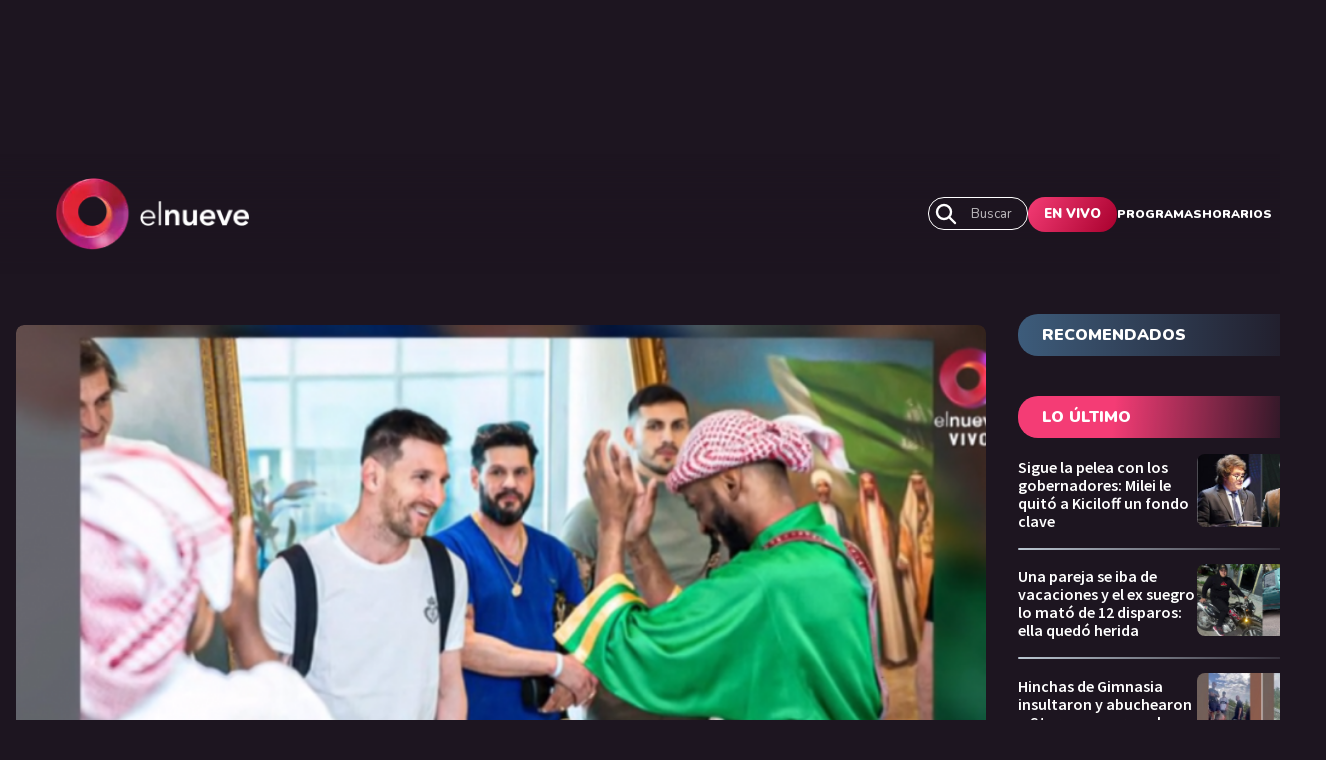

--- FILE ---
content_type: text/html; charset=utf-8
request_url: https://www.elnueve.com.ar/seleccion-de-noticias-camino-qatar/8648-lionel-messi-se-queda-en-el-psg-pesar-de-los-silbidos-de
body_size: 17111
content:
<!DOCTYPE html><html><head><meta name="viewport" content="width=device-width"/><meta charSet="utf-8"/><meta name="TeleNueve" content="Tele Nueve" class="jsx-2328255802"/><link rel="icon" href="/favicon.ico" class="jsx-2328255802"/><link rel="preconnect" href="https://fonts.googleapis.com" class="jsx-2328255802"/><link rel="preconnect" href="https://fonts.gstatic.com" crossorigin="true" class="jsx-2328255802"/><link rel="canonical" href="https://www.elnueve.com.ar/seleccion-de-noticias-camino-qatar/8648-lionel-messi-se-queda-en-el-psg-pesar-de-los-silbidos-de"/><link rel="image_src" href="https://www.elnueve.com.ar/articles/c9-show-hero.jpg"/><title>Lionel Messi se queda en el PSG, a pesar de los silbidos de los hinchas | Canal 9</title><meta name="description" content="Hubo insultos y silbidos de los hinchas del PSG para la Pulga."/><meta property="fb:app_id" content="1409310585928626"/><meta property="og:site_name" content="Canal 9"/><meta property="og:type" content="article"/><meta property="og:url" content="https://www.elnueve.com.ar/seleccion-de-noticias-camino-qatar/8648-lionel-messi-se-queda-en-el-psg-pesar-de-los-silbidos-de"/><meta property="og:title" content="Lionel Messi se queda en el PSG, a pesar de los silbidos de los hinchas"/><meta property="og:description" content="Hubo insultos y silbidos de los hinchas del PSG para la Pulga."/><meta property="og:image" content="https://img.elnueve.com.ar/sites/default/files/styles/1_91_1_max_1200px/public/2022-05/Captura%20de%20pantalla%20%28436%29.png?h=71c526f3&amp;itok=nMcEyTJV"/><meta property="og:image:width" content="1200"/><meta property="og:image:height" content="630"/><meta property="og:image:alt" content="Lionel Messi se queda en el PSG, a pesar de los silbidos de los hinchas"/><meta property="article:tag" content="Fútbol"/><meta property="article:tag" content="Lionel Messi"/><meta property="article:tag" content="PSG"/><meta property="article:tag" content="Deportes"/><meta property="article:published_time" content="Lun, 09/05/2022 - 23:18"/><meta property="article:modified_time" content="Mar, 10/05/2022 - 00:30"/><meta name="twitter:card" content="summary_large_image"/><meta name="twitter:description" content="Hubo insultos y silbidos de los hinchas del PSG para la Pulga."/><meta name="twitter:site" content="@canal9oficial"/><meta name="twitter:title" content="Lionel Messi se queda en el PSG, a pesar de los silbidos de los hinchas"/><meta name="twitter:url" content="https://www.elnueve.com.ar/seleccion-de-noticias-camino-qatar/8648-lionel-messi-se-queda-en-el-psg-pesar-de-los-silbidos-de"/><meta name="twitter:image:alt" content="Lionel Messi se queda en el PSG, a pesar de los silbidos de los hinchas"/><meta name="twitter:image:height" content="512"/><meta name="twitter:image:width" content="1024"/><meta name="twitter:image" content="https://img.elnueve.com.ar/sites/default/files/styles/2_1_max_1024px/public/2022-05/Captura%20de%20pantalla%20%28436%29.png?h=71c526f3&amp;itok=My4Ogwy7"/><script type="application/ld+json">{"@context":"https://schema.org","@graph":[{"@type":"NewsArticle","headline":"Lionel Messi se queda en el PSG, a pesar de los silbidos de los hinchas","name":"Lionel Messi se queda en el PSG, a pesar de los silbidos de los hinchas","about":["<a href=\"/tag/257-futbol\" hreflang=\"es\">Fútbol</a>","<a href=\"/tag/511-lionel-messi\" hreflang=\"es\">Lionel Messi</a>","<a href=\"/tag/902-psg\" hreflang=\"es\">PSG</a>","<a href=\"/tag/21-deportes\" hreflang=\"es\">Deportes</a>"],"description":"Hubo insultos y silbidos de los hinchas del PSG para la Pulga.","image":{"@type":"ImageObject","representativeOfPage":"True","url":"https://img.elnueve.com.ar/sites/default/files/styles/1_91_1_max_1200px/public/2022-05/Captura%20de%20pantalla%20%28436%29.png?h=71c526f3&itok=nMcEyTJV","width":"1200","height":"630"},"datePublished":"Lun, 09/05/2022 - 23:18","dateModified":"Mar, 10/05/2022 - 00:30","isAccessibleForFree":"True","author":{"@type":"Person","name":"IP Noticias","logo":{"@type":"ImageObject","representativeOfPage":"False","url":"https://img.elnueve.com.ar/sites/default/files/styles/fixed_height_60px/theme/ip_theme/media/ip_article_logo.png?itok=0sIR5NI2","width":"169","height":"60"}},"publisher":{"@type":"NewsMediaOrganization","@id":"https://ip.digital","name":"Canal 9","url":"https://ip.digital","sameAs":["https://es.wikipedia.org/wiki/Informaci%C3%B3n_Period%C3%ADstica","https://twitter.com/_ipnoticias","https://facebook.com/IPNoticias","https://instagram.com/ip_noticias","https://www.youtube.com/channel/UC1bBjOZieJWHbsFA0LwjjJA"],"logo":{"@type":"ImageObject","url":"https://img.elnueve.com.ar/sites/default/files/styles/1_1_max_364px/theme/ip_theme/media/ip_logo.png?itok=A2SNjcDA","width":"364","height":"364"}},"mainEntityOfPage":"https://www.elnueve.com.ar/seleccion-de-noticias-camino-qatar/8648-lionel-messi-se-queda-en-el-psg-pesar-de-los-silbidos-de"},{"@type":"NewsMediaOrganization","@id":"telenueve.elnueve.com.ar","description":"Slogan del Canal 9","name":"Canal 9","sameAs":["https://es.wikipedia.org/wiki/Informaci%C3%B3n_Period%C3%ADstica","https://twitter.com/_ipnoticias","https://facebook.com/IPNoticias","https://instagram.com/ip_noticias","https://www.youtube.com/channel/UC1bBjOZieJWHbsFA0LwjjJA"],"url":"https://telenueve.elnueve.com.ar","logo":{"@type":"ImageObject","url":"https://img.elnueve.com.ar/sites/default/files/styles/1_1_max_364px/theme/ip_theme/media/ip_logo.png?itok=A2SNjcDA","width":"364","height":"364"},"address":{"@type":"PostalAddress","streetAddress":"Conde 70","addressLocality":"Colegiales","addressRegion":"CABA","postalCode":"1426","addressCountry":"AR"}},{"@type":"WebSite","@id":"telenueve.elnueve.com.ar","name":"Canal 9","url":"https://telenueve.elnueve.com.ar","inLanguage":"es"}]}</script><meta name="next-head-count" content="37"/><link rel="preconnect" href="https://fonts.gstatic.com" crossorigin /><link rel="preload" href="/_next/static/css/8630ccc18b27c0e4.css" as="style"/><link rel="stylesheet" href="/_next/static/css/8630ccc18b27c0e4.css" data-n-g=""/><link rel="preload" href="/_next/static/css/f1f6d8b8e8d6ea32.css" as="style"/><link rel="stylesheet" href="/_next/static/css/f1f6d8b8e8d6ea32.css" data-n-p=""/><link rel="preload" href="/_next/static/css/19fe59053831d8c3.css" as="style"/><link rel="stylesheet" href="/_next/static/css/19fe59053831d8c3.css" data-n-p=""/><noscript data-n-css=""></noscript><script defer="" nomodule="" src="/_next/static/chunks/polyfills-5cd94c89d3acac5f.js"></script><script src="/_next/static/chunks/webpack-7c6bc834faa54ff5.js" defer=""></script><script src="/_next/static/chunks/framework-5f4595e5518b5600.js" defer=""></script><script src="/_next/static/chunks/main-ae725f9a8cc9a5c3.js" defer=""></script><script src="/_next/static/chunks/pages/_app-ee5daf94500a5369.js" defer=""></script><script src="/_next/static/chunks/cb1608f2-96ac29ec1cf86597.js" defer=""></script><script src="/_next/static/chunks/2852872c-8365a197463ecf88.js" defer=""></script><script src="/_next/static/chunks/0f1ac474-1396a7818e77136a.js" defer=""></script><script src="/_next/static/chunks/61-d14d5f9c53b449b7.js" defer=""></script><script src="/_next/static/chunks/114-4d699dc88e5f1a6f.js" defer=""></script><script src="/_next/static/chunks/833-9b3185cf09e8b613.js" defer=""></script><script src="/_next/static/chunks/79-9b791998ab019ffe.js" defer=""></script><script src="/_next/static/chunks/397-731a6ec6cbc3d27d.js" defer=""></script><script src="/_next/static/chunks/pages/%5Bprogram%5D/%5Bslug%5D-2a94d71e13c22dd7.js" defer=""></script><script src="/_next/static/KPE_Y_h8jj9NExrphZq0Z/_buildManifest.js" defer=""></script><script src="/_next/static/KPE_Y_h8jj9NExrphZq0Z/_ssgManifest.js" defer=""></script><script src="/_next/static/KPE_Y_h8jj9NExrphZq0Z/_middlewareManifest.js" defer=""></script><style id="__jsx-1748569405">.Show_show__no2f9.jsx-1748569405{background:linear-gradient(0,#1d1520 0%, 100%);}</style><style id="__jsx-2420492036">.containerAside_container__rWUI8.jsx-2420492036{background:linear-gradient(120.67deg,#1d1520 0%, 100%);}.tag.jsx-2420492036{background:red;}</style><style id="__jsx-3254006114">.undefined.jsx-3254006114{background:linear-gradient(0,#1d1520 0%, 100%);}</style><style id="__jsx-814257230">.columns-4.jsx-814257230{grid-template-columns:repeat(4,1fr);}@media screen and (max-width:1024px){.columns-4.jsx-814257230{grid-template-columns:repeat(2,1fr);}}</style><style id="__jsx-1197779097">.ad-slot-box.jsx-1197779097{height:300px;width:250px;display:inline-block;}.ad-slot-bigbox.jsx-1197779097{height:600px;width:250px;display:inline-block;}@media screen and (max-width:730px){.ad-slot-billboard.jsx-1197779097{height:50px;width:320px;display:inline-block;}}@media screen and (min-width:731px){.ad-slot-billboard.jsx-1197779097{height:90px;width:728px;display:inline-block;}}</style><style id="__jsx-2328255802">body{background:#1D1520;}</style><style data-href="https://fonts.googleapis.com/css2?family=Nunito:wght@400;500;600;700;900&family=Source+Sans+Pro:wght@400;600;700&display=swap">@font-face{font-family:'Nunito';font-style:normal;font-weight:400;font-display:swap;src:url(https://fonts.gstatic.com/s/nunito/v26/XRXI3I6Li01BKofiOc5wtlZ2di8HDLshRTA.woff) format('woff')}@font-face{font-family:'Nunito';font-style:normal;font-weight:500;font-display:swap;src:url(https://fonts.gstatic.com/s/nunito/v26/XRXI3I6Li01BKofiOc5wtlZ2di8HDIkhRTA.woff) format('woff')}@font-face{font-family:'Nunito';font-style:normal;font-weight:600;font-display:swap;src:url(https://fonts.gstatic.com/s/nunito/v26/XRXI3I6Li01BKofiOc5wtlZ2di8HDGUmRTA.woff) format('woff')}@font-face{font-family:'Nunito';font-style:normal;font-weight:700;font-display:swap;src:url(https://fonts.gstatic.com/s/nunito/v26/XRXI3I6Li01BKofiOc5wtlZ2di8HDFwmRTA.woff) format('woff')}@font-face{font-family:'Nunito';font-style:normal;font-weight:900;font-display:swap;src:url(https://fonts.gstatic.com/s/nunito/v26/XRXI3I6Li01BKofiOc5wtlZ2di8HDBImRTA.woff) format('woff')}@font-face{font-family:'Source Sans Pro';font-style:normal;font-weight:400;font-display:swap;src:url(https://fonts.gstatic.com/s/sourcesanspro/v22/6xK3dSBYKcSV-LCoeQqfX1RYOo3aPA.woff) format('woff')}@font-face{font-family:'Source Sans Pro';font-style:normal;font-weight:600;font-display:swap;src:url(https://fonts.gstatic.com/s/sourcesanspro/v22/6xKydSBYKcSV-LCoeQqfX1RYOo3i54rAkw.woff) format('woff')}@font-face{font-family:'Source Sans Pro';font-style:normal;font-weight:700;font-display:swap;src:url(https://fonts.gstatic.com/s/sourcesanspro/v22/6xKydSBYKcSV-LCoeQqfX1RYOo3ig4vAkw.woff) format('woff')}@font-face{font-family:'Nunito';font-style:normal;font-weight:400;font-display:swap;src:url(https://fonts.gstatic.com/s/nunito/v26/XRXV3I6Li01BKofIOOaBTMnFcQIG.woff2) format('woff2');unicode-range:U+0460-052F,U+1C80-1C88,U+20B4,U+2DE0-2DFF,U+A640-A69F,U+FE2E-FE2F}@font-face{font-family:'Nunito';font-style:normal;font-weight:400;font-display:swap;src:url(https://fonts.gstatic.com/s/nunito/v26/XRXV3I6Li01BKofIMeaBTMnFcQIG.woff2) format('woff2');unicode-range:U+0301,U+0400-045F,U+0490-0491,U+04B0-04B1,U+2116}@font-face{font-family:'Nunito';font-style:normal;font-weight:400;font-display:swap;src:url(https://fonts.gstatic.com/s/nunito/v26/XRXV3I6Li01BKofIOuaBTMnFcQIG.woff2) format('woff2');unicode-range:U+0102-0103,U+0110-0111,U+0128-0129,U+0168-0169,U+01A0-01A1,U+01AF-01B0,U+0300-0301,U+0303-0304,U+0308-0309,U+0323,U+0329,U+1EA0-1EF9,U+20AB}@font-face{font-family:'Nunito';font-style:normal;font-weight:400;font-display:swap;src:url(https://fonts.gstatic.com/s/nunito/v26/XRXV3I6Li01BKofIO-aBTMnFcQIG.woff2) format('woff2');unicode-range:U+0100-02AF,U+0304,U+0308,U+0329,U+1E00-1E9F,U+1EF2-1EFF,U+2020,U+20A0-20AB,U+20AD-20C0,U+2113,U+2C60-2C7F,U+A720-A7FF}@font-face{font-family:'Nunito';font-style:normal;font-weight:400;font-display:swap;src:url(https://fonts.gstatic.com/s/nunito/v26/XRXV3I6Li01BKofINeaBTMnFcQ.woff2) format('woff2');unicode-range:U+0000-00FF,U+0131,U+0152-0153,U+02BB-02BC,U+02C6,U+02DA,U+02DC,U+0304,U+0308,U+0329,U+2000-206F,U+2074,U+20AC,U+2122,U+2191,U+2193,U+2212,U+2215,U+FEFF,U+FFFD}@font-face{font-family:'Nunito';font-style:normal;font-weight:500;font-display:swap;src:url(https://fonts.gstatic.com/s/nunito/v26/XRXV3I6Li01BKofIOOaBTMnFcQIG.woff2) format('woff2');unicode-range:U+0460-052F,U+1C80-1C88,U+20B4,U+2DE0-2DFF,U+A640-A69F,U+FE2E-FE2F}@font-face{font-family:'Nunito';font-style:normal;font-weight:500;font-display:swap;src:url(https://fonts.gstatic.com/s/nunito/v26/XRXV3I6Li01BKofIMeaBTMnFcQIG.woff2) format('woff2');unicode-range:U+0301,U+0400-045F,U+0490-0491,U+04B0-04B1,U+2116}@font-face{font-family:'Nunito';font-style:normal;font-weight:500;font-display:swap;src:url(https://fonts.gstatic.com/s/nunito/v26/XRXV3I6Li01BKofIOuaBTMnFcQIG.woff2) format('woff2');unicode-range:U+0102-0103,U+0110-0111,U+0128-0129,U+0168-0169,U+01A0-01A1,U+01AF-01B0,U+0300-0301,U+0303-0304,U+0308-0309,U+0323,U+0329,U+1EA0-1EF9,U+20AB}@font-face{font-family:'Nunito';font-style:normal;font-weight:500;font-display:swap;src:url(https://fonts.gstatic.com/s/nunito/v26/XRXV3I6Li01BKofIO-aBTMnFcQIG.woff2) format('woff2');unicode-range:U+0100-02AF,U+0304,U+0308,U+0329,U+1E00-1E9F,U+1EF2-1EFF,U+2020,U+20A0-20AB,U+20AD-20C0,U+2113,U+2C60-2C7F,U+A720-A7FF}@font-face{font-family:'Nunito';font-style:normal;font-weight:500;font-display:swap;src:url(https://fonts.gstatic.com/s/nunito/v26/XRXV3I6Li01BKofINeaBTMnFcQ.woff2) format('woff2');unicode-range:U+0000-00FF,U+0131,U+0152-0153,U+02BB-02BC,U+02C6,U+02DA,U+02DC,U+0304,U+0308,U+0329,U+2000-206F,U+2074,U+20AC,U+2122,U+2191,U+2193,U+2212,U+2215,U+FEFF,U+FFFD}@font-face{font-family:'Nunito';font-style:normal;font-weight:600;font-display:swap;src:url(https://fonts.gstatic.com/s/nunito/v26/XRXV3I6Li01BKofIOOaBTMnFcQIG.woff2) format('woff2');unicode-range:U+0460-052F,U+1C80-1C88,U+20B4,U+2DE0-2DFF,U+A640-A69F,U+FE2E-FE2F}@font-face{font-family:'Nunito';font-style:normal;font-weight:600;font-display:swap;src:url(https://fonts.gstatic.com/s/nunito/v26/XRXV3I6Li01BKofIMeaBTMnFcQIG.woff2) format('woff2');unicode-range:U+0301,U+0400-045F,U+0490-0491,U+04B0-04B1,U+2116}@font-face{font-family:'Nunito';font-style:normal;font-weight:600;font-display:swap;src:url(https://fonts.gstatic.com/s/nunito/v26/XRXV3I6Li01BKofIOuaBTMnFcQIG.woff2) format('woff2');unicode-range:U+0102-0103,U+0110-0111,U+0128-0129,U+0168-0169,U+01A0-01A1,U+01AF-01B0,U+0300-0301,U+0303-0304,U+0308-0309,U+0323,U+0329,U+1EA0-1EF9,U+20AB}@font-face{font-family:'Nunito';font-style:normal;font-weight:600;font-display:swap;src:url(https://fonts.gstatic.com/s/nunito/v26/XRXV3I6Li01BKofIO-aBTMnFcQIG.woff2) format('woff2');unicode-range:U+0100-02AF,U+0304,U+0308,U+0329,U+1E00-1E9F,U+1EF2-1EFF,U+2020,U+20A0-20AB,U+20AD-20C0,U+2113,U+2C60-2C7F,U+A720-A7FF}@font-face{font-family:'Nunito';font-style:normal;font-weight:600;font-display:swap;src:url(https://fonts.gstatic.com/s/nunito/v26/XRXV3I6Li01BKofINeaBTMnFcQ.woff2) format('woff2');unicode-range:U+0000-00FF,U+0131,U+0152-0153,U+02BB-02BC,U+02C6,U+02DA,U+02DC,U+0304,U+0308,U+0329,U+2000-206F,U+2074,U+20AC,U+2122,U+2191,U+2193,U+2212,U+2215,U+FEFF,U+FFFD}@font-face{font-family:'Nunito';font-style:normal;font-weight:700;font-display:swap;src:url(https://fonts.gstatic.com/s/nunito/v26/XRXV3I6Li01BKofIOOaBTMnFcQIG.woff2) format('woff2');unicode-range:U+0460-052F,U+1C80-1C88,U+20B4,U+2DE0-2DFF,U+A640-A69F,U+FE2E-FE2F}@font-face{font-family:'Nunito';font-style:normal;font-weight:700;font-display:swap;src:url(https://fonts.gstatic.com/s/nunito/v26/XRXV3I6Li01BKofIMeaBTMnFcQIG.woff2) format('woff2');unicode-range:U+0301,U+0400-045F,U+0490-0491,U+04B0-04B1,U+2116}@font-face{font-family:'Nunito';font-style:normal;font-weight:700;font-display:swap;src:url(https://fonts.gstatic.com/s/nunito/v26/XRXV3I6Li01BKofIOuaBTMnFcQIG.woff2) format('woff2');unicode-range:U+0102-0103,U+0110-0111,U+0128-0129,U+0168-0169,U+01A0-01A1,U+01AF-01B0,U+0300-0301,U+0303-0304,U+0308-0309,U+0323,U+0329,U+1EA0-1EF9,U+20AB}@font-face{font-family:'Nunito';font-style:normal;font-weight:700;font-display:swap;src:url(https://fonts.gstatic.com/s/nunito/v26/XRXV3I6Li01BKofIO-aBTMnFcQIG.woff2) format('woff2');unicode-range:U+0100-02AF,U+0304,U+0308,U+0329,U+1E00-1E9F,U+1EF2-1EFF,U+2020,U+20A0-20AB,U+20AD-20C0,U+2113,U+2C60-2C7F,U+A720-A7FF}@font-face{font-family:'Nunito';font-style:normal;font-weight:700;font-display:swap;src:url(https://fonts.gstatic.com/s/nunito/v26/XRXV3I6Li01BKofINeaBTMnFcQ.woff2) format('woff2');unicode-range:U+0000-00FF,U+0131,U+0152-0153,U+02BB-02BC,U+02C6,U+02DA,U+02DC,U+0304,U+0308,U+0329,U+2000-206F,U+2074,U+20AC,U+2122,U+2191,U+2193,U+2212,U+2215,U+FEFF,U+FFFD}@font-face{font-family:'Nunito';font-style:normal;font-weight:900;font-display:swap;src:url(https://fonts.gstatic.com/s/nunito/v26/XRXV3I6Li01BKofIOOaBTMnFcQIG.woff2) format('woff2');unicode-range:U+0460-052F,U+1C80-1C88,U+20B4,U+2DE0-2DFF,U+A640-A69F,U+FE2E-FE2F}@font-face{font-family:'Nunito';font-style:normal;font-weight:900;font-display:swap;src:url(https://fonts.gstatic.com/s/nunito/v26/XRXV3I6Li01BKofIMeaBTMnFcQIG.woff2) format('woff2');unicode-range:U+0301,U+0400-045F,U+0490-0491,U+04B0-04B1,U+2116}@font-face{font-family:'Nunito';font-style:normal;font-weight:900;font-display:swap;src:url(https://fonts.gstatic.com/s/nunito/v26/XRXV3I6Li01BKofIOuaBTMnFcQIG.woff2) format('woff2');unicode-range:U+0102-0103,U+0110-0111,U+0128-0129,U+0168-0169,U+01A0-01A1,U+01AF-01B0,U+0300-0301,U+0303-0304,U+0308-0309,U+0323,U+0329,U+1EA0-1EF9,U+20AB}@font-face{font-family:'Nunito';font-style:normal;font-weight:900;font-display:swap;src:url(https://fonts.gstatic.com/s/nunito/v26/XRXV3I6Li01BKofIO-aBTMnFcQIG.woff2) format('woff2');unicode-range:U+0100-02AF,U+0304,U+0308,U+0329,U+1E00-1E9F,U+1EF2-1EFF,U+2020,U+20A0-20AB,U+20AD-20C0,U+2113,U+2C60-2C7F,U+A720-A7FF}@font-face{font-family:'Nunito';font-style:normal;font-weight:900;font-display:swap;src:url(https://fonts.gstatic.com/s/nunito/v26/XRXV3I6Li01BKofINeaBTMnFcQ.woff2) format('woff2');unicode-range:U+0000-00FF,U+0131,U+0152-0153,U+02BB-02BC,U+02C6,U+02DA,U+02DC,U+0304,U+0308,U+0329,U+2000-206F,U+2074,U+20AC,U+2122,U+2191,U+2193,U+2212,U+2215,U+FEFF,U+FFFD}@font-face{font-family:'Source Sans Pro';font-style:normal;font-weight:400;font-display:swap;src:url(https://fonts.gstatic.com/s/sourcesanspro/v22/6xK3dSBYKcSV-LCoeQqfX1RYOo3qNa7lujVj9_mf.woff2) format('woff2');unicode-range:U+0460-052F,U+1C80-1C88,U+20B4,U+2DE0-2DFF,U+A640-A69F,U+FE2E-FE2F}@font-face{font-family:'Source Sans Pro';font-style:normal;font-weight:400;font-display:swap;src:url(https://fonts.gstatic.com/s/sourcesanspro/v22/6xK3dSBYKcSV-LCoeQqfX1RYOo3qPK7lujVj9_mf.woff2) format('woff2');unicode-range:U+0301,U+0400-045F,U+0490-0491,U+04B0-04B1,U+2116}@font-face{font-family:'Source Sans Pro';font-style:normal;font-weight:400;font-display:swap;src:url(https://fonts.gstatic.com/s/sourcesanspro/v22/6xK3dSBYKcSV-LCoeQqfX1RYOo3qNK7lujVj9_mf.woff2) format('woff2');unicode-range:U+1F00-1FFF}@font-face{font-family:'Source Sans Pro';font-style:normal;font-weight:400;font-display:swap;src:url(https://fonts.gstatic.com/s/sourcesanspro/v22/6xK3dSBYKcSV-LCoeQqfX1RYOo3qO67lujVj9_mf.woff2) format('woff2');unicode-range:U+0370-0377,U+037A-037F,U+0384-038A,U+038C,U+038E-03A1,U+03A3-03FF}@font-face{font-family:'Source Sans Pro';font-style:normal;font-weight:400;font-display:swap;src:url(https://fonts.gstatic.com/s/sourcesanspro/v22/6xK3dSBYKcSV-LCoeQqfX1RYOo3qN67lujVj9_mf.woff2) format('woff2');unicode-range:U+0102-0103,U+0110-0111,U+0128-0129,U+0168-0169,U+01A0-01A1,U+01AF-01B0,U+0300-0301,U+0303-0304,U+0308-0309,U+0323,U+0329,U+1EA0-1EF9,U+20AB}@font-face{font-family:'Source Sans Pro';font-style:normal;font-weight:400;font-display:swap;src:url(https://fonts.gstatic.com/s/sourcesanspro/v22/6xK3dSBYKcSV-LCoeQqfX1RYOo3qNq7lujVj9_mf.woff2) format('woff2');unicode-range:U+0100-02AF,U+0304,U+0308,U+0329,U+1E00-1E9F,U+1EF2-1EFF,U+2020,U+20A0-20AB,U+20AD-20C0,U+2113,U+2C60-2C7F,U+A720-A7FF}@font-face{font-family:'Source Sans Pro';font-style:normal;font-weight:400;font-display:swap;src:url(https://fonts.gstatic.com/s/sourcesanspro/v22/6xK3dSBYKcSV-LCoeQqfX1RYOo3qOK7lujVj9w.woff2) format('woff2');unicode-range:U+0000-00FF,U+0131,U+0152-0153,U+02BB-02BC,U+02C6,U+02DA,U+02DC,U+0304,U+0308,U+0329,U+2000-206F,U+2074,U+20AC,U+2122,U+2191,U+2193,U+2212,U+2215,U+FEFF,U+FFFD}@font-face{font-family:'Source Sans Pro';font-style:normal;font-weight:600;font-display:swap;src:url(https://fonts.gstatic.com/s/sourcesanspro/v22/6xKydSBYKcSV-LCoeQqfX1RYOo3i54rwmhdu3cOWxy40.woff2) format('woff2');unicode-range:U+0460-052F,U+1C80-1C88,U+20B4,U+2DE0-2DFF,U+A640-A69F,U+FE2E-FE2F}@font-face{font-family:'Source Sans Pro';font-style:normal;font-weight:600;font-display:swap;src:url(https://fonts.gstatic.com/s/sourcesanspro/v22/6xKydSBYKcSV-LCoeQqfX1RYOo3i54rwkxdu3cOWxy40.woff2) format('woff2');unicode-range:U+0301,U+0400-045F,U+0490-0491,U+04B0-04B1,U+2116}@font-face{font-family:'Source Sans Pro';font-style:normal;font-weight:600;font-display:swap;src:url(https://fonts.gstatic.com/s/sourcesanspro/v22/6xKydSBYKcSV-LCoeQqfX1RYOo3i54rwmxdu3cOWxy40.woff2) format('woff2');unicode-range:U+1F00-1FFF}@font-face{font-family:'Source Sans Pro';font-style:normal;font-weight:600;font-display:swap;src:url(https://fonts.gstatic.com/s/sourcesanspro/v22/6xKydSBYKcSV-LCoeQqfX1RYOo3i54rwlBdu3cOWxy40.woff2) format('woff2');unicode-range:U+0370-0377,U+037A-037F,U+0384-038A,U+038C,U+038E-03A1,U+03A3-03FF}@font-face{font-family:'Source Sans Pro';font-style:normal;font-weight:600;font-display:swap;src:url(https://fonts.gstatic.com/s/sourcesanspro/v22/6xKydSBYKcSV-LCoeQqfX1RYOo3i54rwmBdu3cOWxy40.woff2) format('woff2');unicode-range:U+0102-0103,U+0110-0111,U+0128-0129,U+0168-0169,U+01A0-01A1,U+01AF-01B0,U+0300-0301,U+0303-0304,U+0308-0309,U+0323,U+0329,U+1EA0-1EF9,U+20AB}@font-face{font-family:'Source Sans Pro';font-style:normal;font-weight:600;font-display:swap;src:url(https://fonts.gstatic.com/s/sourcesanspro/v22/6xKydSBYKcSV-LCoeQqfX1RYOo3i54rwmRdu3cOWxy40.woff2) format('woff2');unicode-range:U+0100-02AF,U+0304,U+0308,U+0329,U+1E00-1E9F,U+1EF2-1EFF,U+2020,U+20A0-20AB,U+20AD-20C0,U+2113,U+2C60-2C7F,U+A720-A7FF}@font-face{font-family:'Source Sans Pro';font-style:normal;font-weight:600;font-display:swap;src:url(https://fonts.gstatic.com/s/sourcesanspro/v22/6xKydSBYKcSV-LCoeQqfX1RYOo3i54rwlxdu3cOWxw.woff2) format('woff2');unicode-range:U+0000-00FF,U+0131,U+0152-0153,U+02BB-02BC,U+02C6,U+02DA,U+02DC,U+0304,U+0308,U+0329,U+2000-206F,U+2074,U+20AC,U+2122,U+2191,U+2193,U+2212,U+2215,U+FEFF,U+FFFD}@font-face{font-family:'Source Sans Pro';font-style:normal;font-weight:700;font-display:swap;src:url(https://fonts.gstatic.com/s/sourcesanspro/v22/6xKydSBYKcSV-LCoeQqfX1RYOo3ig4vwmhdu3cOWxy40.woff2) format('woff2');unicode-range:U+0460-052F,U+1C80-1C88,U+20B4,U+2DE0-2DFF,U+A640-A69F,U+FE2E-FE2F}@font-face{font-family:'Source Sans Pro';font-style:normal;font-weight:700;font-display:swap;src:url(https://fonts.gstatic.com/s/sourcesanspro/v22/6xKydSBYKcSV-LCoeQqfX1RYOo3ig4vwkxdu3cOWxy40.woff2) format('woff2');unicode-range:U+0301,U+0400-045F,U+0490-0491,U+04B0-04B1,U+2116}@font-face{font-family:'Source Sans Pro';font-style:normal;font-weight:700;font-display:swap;src:url(https://fonts.gstatic.com/s/sourcesanspro/v22/6xKydSBYKcSV-LCoeQqfX1RYOo3ig4vwmxdu3cOWxy40.woff2) format('woff2');unicode-range:U+1F00-1FFF}@font-face{font-family:'Source Sans Pro';font-style:normal;font-weight:700;font-display:swap;src:url(https://fonts.gstatic.com/s/sourcesanspro/v22/6xKydSBYKcSV-LCoeQqfX1RYOo3ig4vwlBdu3cOWxy40.woff2) format('woff2');unicode-range:U+0370-0377,U+037A-037F,U+0384-038A,U+038C,U+038E-03A1,U+03A3-03FF}@font-face{font-family:'Source Sans Pro';font-style:normal;font-weight:700;font-display:swap;src:url(https://fonts.gstatic.com/s/sourcesanspro/v22/6xKydSBYKcSV-LCoeQqfX1RYOo3ig4vwmBdu3cOWxy40.woff2) format('woff2');unicode-range:U+0102-0103,U+0110-0111,U+0128-0129,U+0168-0169,U+01A0-01A1,U+01AF-01B0,U+0300-0301,U+0303-0304,U+0308-0309,U+0323,U+0329,U+1EA0-1EF9,U+20AB}@font-face{font-family:'Source Sans Pro';font-style:normal;font-weight:700;font-display:swap;src:url(https://fonts.gstatic.com/s/sourcesanspro/v22/6xKydSBYKcSV-LCoeQqfX1RYOo3ig4vwmRdu3cOWxy40.woff2) format('woff2');unicode-range:U+0100-02AF,U+0304,U+0308,U+0329,U+1E00-1E9F,U+1EF2-1EFF,U+2020,U+20A0-20AB,U+20AD-20C0,U+2113,U+2C60-2C7F,U+A720-A7FF}@font-face{font-family:'Source Sans Pro';font-style:normal;font-weight:700;font-display:swap;src:url(https://fonts.gstatic.com/s/sourcesanspro/v22/6xKydSBYKcSV-LCoeQqfX1RYOo3ig4vwlxdu3cOWxw.woff2) format('woff2');unicode-range:U+0000-00FF,U+0131,U+0152-0153,U+02BB-02BC,U+02C6,U+02DA,U+02DC,U+0304,U+0308,U+0329,U+2000-206F,U+2074,U+20AC,U+2122,U+2191,U+2193,U+2212,U+2215,U+FEFF,U+FFFD}</style></head><body><div id="__next" data-reactroot=""><div class="jsx-2328255802 siteLayout_site-banner-top__8wlal"><div class="hide-on-medium AdBanner_wrapperBanner__yZzT0"><div class="ad-slot ad-slot-billboard" id="nota_billboard1_desktop" data-adtype="billboard"></div></div><div class="hide-on-big AdBanner_wrapperBanner__yZzT0"><div class="ad-slot ad-slot-billboard" id="nota_billboard1_mobile" data-adtype="billboard"></div></div></div><div class="jsx-2328255802 site-content  siteLayout_c9-theme__SrREh"><header class="header_header__Be4gv header_c9-theme__C4BtF undefined "><div class="header_container__2lE7K header_headerInner__hFFhU"><div class="header_left__ap_X2"><div class="SiteLogo_logo__7OKeS"><a class="SiteLogo_logoInner__f9FmF" href="/"><div class="SiteLogo_logotipo_C9__VNiFS"><span style="box-sizing:border-box;display:inline-block;overflow:hidden;width:initial;height:initial;background:none;opacity:1;border:0;margin:0;padding:0;position:relative;max-width:100%"><span style="box-sizing:border-box;display:block;width:initial;height:initial;background:none;opacity:1;border:0;margin:0;padding:0;max-width:100%"><img style="display:block;max-width:100%;width:initial;height:initial;background:none;opacity:1;border:0;margin:0;padding:0" alt="" aria-hidden="true" src="data:image/svg+xml,%3csvg%20xmlns=%27http://www.w3.org/2000/svg%27%20version=%271.1%27%20width=%27193%27%20height=%2772%27/%3e"/></span><img alt="logotipo_C9" src="[data-uri]" decoding="async" data-nimg="intrinsic" style="position:absolute;top:0;left:0;bottom:0;right:0;box-sizing:border-box;padding:0;border:none;margin:auto;display:block;width:0;height:0;min-width:100%;max-width:100%;min-height:100%;max-height:100%"/><noscript><img alt="logotipo_C9" srcSet="/_next/image?url=%2Flogo%2FlogotipoC9.png&amp;w=256&amp;q=75 1x, /_next/image?url=%2Flogo%2FlogotipoC9.png&amp;w=640&amp;q=75 2x" src="/_next/image?url=%2Flogo%2FlogotipoC9.png&amp;w=640&amp;q=75" decoding="async" data-nimg="intrinsic" style="position:absolute;top:0;left:0;bottom:0;right:0;box-sizing:border-box;padding:0;border:none;margin:auto;display:block;width:0;height:0;min-width:100%;max-width:100%;min-height:100%;max-height:100%" loading="lazy"/></noscript></span></div></a></div></div><div class="header_right__ca9eM"><form class="SearchInput_searchContainer__DqgQH hide-on-medium"><svg class="SearchInput_searchIcon__Wg78W" width="24" height="24" fill="none" xmlns="http://www.w3.org/2000/svg"><path d="M21 21l-6-6m2-5a7 7 0 11-14 0 7 7 0 0114 0z" stroke="#fff" stroke-width="2.4" stroke-linecap="round" stroke-linejoin="round"></path></svg><input type="text" class="SearchInput_searchInput__Jh9sl SearchInput_c9__eHhPz" required="" value=""/><button class="SearchInput_searchButton__tMADi SearchInput_c9__eHhPz"><span>Buscar</span></button></form><button type="button" class="btn undefined ">EN VIVO</button><nav class="MainNav_MainNav__Spvc5 undefined MainNav_c9-theme__qhsYA"><ul><li><a class="MainNav_c9-theme__qhsYA" href="/programas">Programas</a></li><li><a class="MainNav_c9-theme__qhsYA" href="/horarios">Horarios</a></li></ul></nav><div class="MenuMobile_MenuMobile__B4pJe "><button class="btn-secondary MenuMobile_MenuBtn__MUmd0" type="button"><span>MÁS</span><svg aria-hidden="true" focusable="false" data-prefix="fas" data-icon="bars" class="svg-inline--fa fa-bars fa-w-14 " role="img" xmlns="http://www.w3.org/2000/svg" viewBox="0 0 448 512"><path fill="currentColor" d="M16 132h416c8.837 0 16-7.163 16-16V76c0-8.837-7.163-16-16-16H16C7.163 60 0 67.163 0 76v40c0 8.837 7.163 16 16 16zm0 160h416c8.837 0 16-7.163 16-16v-40c0-8.837-7.163-16-16-16H16c-8.837 0-16 7.163-16 16v40c0 8.837 7.163 16 16 16zm0 160h416c8.837 0 16-7.163 16-16v-40c0-8.837-7.163-16-16-16H16c-8.837 0-16 7.163-16 16v40c0 8.837 7.163 16 16 16z"></path></svg></button><div class="MenuMobile_MainMenuMobile__luWMV null"><div class="MenuMobile_MainMenuMobileInner__8K0jY"><div class="MenuMobile_HeaderMenu__Oc5O9"><div class="MenuMobile_HeaderMenuInner__CDKSB"><button type="button" class="btn undefined ">EN VIVO</button><button class="btn btn-secondary MenuMobile_close__n81BY" type="button"><span>CERRAR</span><svg aria-hidden="true" focusable="false" data-prefix="fas" data-icon="times" class="svg-inline--fa fa-times fa-w-11 " role="img" xmlns="http://www.w3.org/2000/svg" viewBox="0 0 352 512"><path fill="currentColor" d="M242.72 256l100.07-100.07c12.28-12.28 12.28-32.19 0-44.48l-22.24-22.24c-12.28-12.28-32.19-12.28-44.48 0L176 189.28 75.93 89.21c-12.28-12.28-32.19-12.28-44.48 0L9.21 111.45c-12.28 12.28-12.28 32.19 0 44.48L109.28 256 9.21 356.07c-12.28 12.28-12.28 32.19 0 44.48l22.24 22.24c12.28 12.28 32.2 12.28 44.48 0L176 322.72l100.07 100.07c12.28 12.28 32.2 12.28 44.48 0l22.24-22.24c12.28-12.28 12.28-32.19 0-44.48L242.72 256z"></path></svg></button></div></div><form class="SearchInput_searchContainer__DqgQH gap-x2-bottom"><svg class="SearchInput_searchIcon__Wg78W" width="24" height="24" fill="none" xmlns="http://www.w3.org/2000/svg"><path d="M21 21l-6-6m2-5a7 7 0 11-14 0 7 7 0 0114 0z" stroke="#fff" stroke-width="2.4" stroke-linecap="round" stroke-linejoin="round"></path></svg><input type="text" class="SearchInput_searchInput__Jh9sl SearchInput_c9__eHhPz" required="" value=""/><button class="SearchInput_searchButton__tMADi SearchInput_c9__eHhPz"><span>Buscar</span></button></form><nav class="MainNav_MainNav__Spvc5 MainNav_mobile__47XvY MainNav_c9-theme__qhsYA"><ul><li><a class="MainNav_c9-theme__qhsYA" href="/programas">Programas</a></li><li><a class="MainNav_c9-theme__qhsYA" href="/horarios">Horarios</a></li></ul></nav></div></div></div></div></div></header><main class="jsx-2328255802 main-content"><div id="nota_itt" data-adtype="itt" class="jsx-2328255802 ad-slot ad-slot-itt"></div><div id="nota_adhesion" data-adtype="adhesion" class="jsx-2328255802 ad-slot ad-slot-adhesion"></div><amp-analytics config="https://www.googletagmanager.com/amp.json?id=GTM-NMZ5V23" data-credentials="include"><script type="application/json">{"vars":{"PageTitle":"Lionel Messi se queda en el PSG, a pesar de los silbidos de los hinchas","PageID":"8648","PublishDate":"2022-05-09 23:18:32"}}</script></amp-analytics><section class="jsx-2420492036  containerAside_container__rWUI8"><div class="jsx-2420492036 containerAside_containerInner__zMlXH containerAside_container--sidebar__kIdB_"><div class="jsx-2420492036 "><article class="jsx-1197779097 article_article__OPQ78"><section class="jsx-1748569405  Show_show__no2f9 undefined undefined"><div class="jsx-1748569405 Show_showHeader__9KzB9"><div class="jsx-1748569405 Show_left__mp_BM"><div class="jsx-1748569405 c9-program-logo"></div><a class="jsx-1748569405 c9-program-link" href="/programas/seleccion-de-noticias-camino-qatar"><p class=""></p></a></div><div class="jsx-1748569405 Show_right__FcE3N"><h6 class=""></h6><div class="SocialIcons_socialIcons__2mf5C Show_social__AnSoj"></div></div></div><div class="jsx-1748569405 Show_iframeWrapper__8tHnD"><div class="articleVideo_ImageWrapper__UMRST"><div class="articleVideo_PlayLogoWrapper__0moXo"><svg aria-hidden="true" focusable="false" data-prefix="fas" data-icon="play" class="svg-inline--fa fa-play fa-w-14 articleVideo_PlayLogo__fuKlc" role="img" xmlns="http://www.w3.org/2000/svg" viewBox="0 0 448 512"><path fill="currentColor" d="M424.4 214.7L72.4 6.6C43.8-10.3 0 6.1 0 47.9V464c0 37.5 40.7 60.1 72.4 41.3l352-208c31.4-18.5 31.5-64.1 0-82.6z"></path></svg></div><picture><source media="(max-width: 599px) and (min-device-pixel-ratio: 2),(max-width: 599px) and (-webkit-min-device-pixel-ratio: 2),(max-width: 599px) and (min-resolution: 3dppx),(max-width: 599px) and (min-resolution: 288dpi)" srcSet="https://img.elnueve.com.ar/sites/default/files/styles/16_9_max_304px/public/2022-05/Captura%20de%20pantalla%20%28436%29.png?h=71c526f3&amp;itok=6uzSCvFp"/><source media="(max-width: 599px) and (min-device-pixel-ratio: 1),(max-width: 599px) and (-webkit-min-device-pixel-ratio: 2),(max-width: 599px) and (min-resolution: 2dppx),(max-width: 599px) and (min-resolution: 192dpi)" srcSet="https://img.elnueve.com.ar/sites/default/files/styles/16_9_max_800px/public/2022-05/Captura%20de%20pantalla%20%28436%29.png?h=71c526f3&amp;itok=EhIUKhCi"/><img alt="Lionel Messi se queda en el PSG, a pesar de los silbidos de los hinchas" class="round articleVideo_ArticleVideoPlaceholder__723y9" src="https://img.elnueve.com.ar/sites/default/files/2022-05/Captura%20de%20pantalla%20%28436%29.png" srcSet="https://img.elnueve.com.ar/sites/default/files/styles/16_9_max_304px/public/2022-05/Captura%20de%20pantalla%20%28436%29.png?h=71c526f3&amp;itok=6uzSCvFp 304w, https://img.elnueve.com.ar/sites/default/files/styles/16_9_max_800px/public/2022-05/Captura%20de%20pantalla%20%28436%29.png?h=71c526f3&amp;itok=EhIUKhCi 800w" loading="auto"/></picture></div></div><div class="Show_tag__YV7Fc tag- tag Tags_tagWrapper__SFXEb"><a href="/tag/257-futbol" class="Tags_tag__d3xdB">Fútbol</a></div><h1 class="Show_c9-article-title__ouUpq">Lionel Messi se queda en el PSG, a pesar de los silbidos de los hinchas</h1></section><div class="jsx-1197779097 article_articleContent__sPdLu"><h3 class="article_c9-subtitle___i53d">Hubo insultos y silbidos de los hinchas del PSG para la Pulga.</h3><p class="jsx-1197779097 article_date__K_Daf">10 de mayo de 2022</p><div class="gap-section-bottom hide-on-big AdBanner_wrapperBanner__yZzT0"><div class="ad-slot ad-slot-box" id="nota_box1_mobile" data-adtype="box"></div></div><div class=""><div class="markup-container"><p>En el marco del empate 2-2 entre París Saint-Germain y Troyes por la Ligue 1<strong>,</strong> los hinchas manifestaron su descontento con <strong><a href="/amanecer/3053-messi-se-lucio-en-la-goleada-del-psg-al-lille">Lionel Messi</a>, </strong>aunque el conductor<strong> Hernán Castillo aseguró que la Pulga "no se va a ir del PSG, </strong>eso está más que claro".</p>

<p><strong>"Messi es más que un jugador y los tickets se venden como nunca", </strong>destacó<strong> </strong>el campeón del mundo francés, <strong>Christian</strong> <strong>Karambeau. </strong>Cabe destacar, que esta <strong>sería la segunda vez que el astro argentino es abucheado por la multitud.</strong></p>

<p><strong>Hernan Castillo </strong>te llevará a dónde todos quieren estar, recorreremos cada lugar donde transite <strong>el equipo albiceleste</strong>, seremos testigos con total familiaridad de los lugares en donde este el conjunto argentino <strong>como si fueras uno más de ellos</strong>. </p>

<h4><em>¡Mirá el video completo!</em></h4></div></div></div></article><section class="jsx-2420492036  containerAside_container__rWUI8"><div class="jsx-2420492036 containerAside_containerInner__zMlXH containerAside_container--no-sidebar__BjmJC"><div class="jsx-2420492036 "></div><div style="background:rgba(226, 232, 240, 0.2)" class="jsx-2420492036 containerAside_emptyAside__JTCTg"></div></div></section><div class="jsx-1197779097 article_relatedTags__lb4ap"><h4 style="color:#fff" class="jsx-1197779097">Temas que aparecen en esta nota:</h4><div class="  undefined Tags_tagsList__Iaddb"><a href="/tag/511-lionel-messi" class="Tags_tag__d3xdB">Lionel Messi</a><a href="/tag/902-psg" class="Tags_tag__d3xdB">PSG</a></div></div><div class="ArticleShare_ArticleShare__ifUJe "><h4>Si te interesó, compartilo</h4><div class="ArticleShare_ArticleShareInner__31KwA"><a target="_blank" href="https://www.facebook.com/sharer/sharer.php?u=https://telenueve.elnueve.com.ar/seleccion-de-noticias-camino-qatar/8648-lionel-messi-se-queda-en-el-psg-pesar-de-los-silbidos-de" class="btn ArticleShare_btnFacebook__MuJwy" rel="noreferrer">facebook</a><a target="_blank" href="https://twitter.com/share?text=Lionel Messi se queda en el PSG, a pesar de los silbidos de los hinchas&amp;url=https://telenueve.elnueve.com.ar/seleccion-de-noticias-camino-qatar/8648-lionel-messi-se-queda-en-el-psg-pesar-de-los-silbidos-de" class="btn ArticleShare_btnTwitter__tKgJU" rel="noreferrer">twitter</a><a target="_blank" href="https://wa.me/?text=Lionel Messi se queda en el PSG, a pesar de los silbidos de los hinchas https://telenueve.elnueve.com.ar/seleccion-de-noticias-camino-qatar/8648-lionel-messi-se-queda-en-el-psg-pesar-de-los-silbidos-de" class="btn ArticleShare_btnWhatsapp__rMOza" rel="noreferrer">whatsapp</a></div></div><div class="gap-section-bottom hide-on-medium AdBanner_wrapperBanner__yZzT0"><div class="ad-slot ad-slot-billboard" id="nota_billboard2_desktop" data-adtype="billboard"></div></div><div class="gap-section-bottom hide-on-big AdBanner_wrapperBanner__yZzT0"><div class="ad-slot ad-slot-box" id="nota_box2_mobile" data-adtype="box"></div></div><section class="ArticleList_relatedArticleList__1qPTW"><h3 class="jsx-3254006114 TitleSection_titleSection__IDoRi
          TitleSection_c9-theme__uZ8wp
          TitleSection_titleSection-secondary___vjJC TitleSection_size-default__UBuXD">Más para ver</h3><div class="jsx-814257230 columns-4 columns-medium-2 GridListTemplate_gridListTemplate__nV6z3 ArticleList_gridTemplate__oxpel"><article class=" ArticleTeaser_ArticleTeaser__B1jyp ArticleTeaser_teaserItem--medium__qEh4N ArticleTeaser_vertical__kgH_G ArticleTeaser_c9-theme__2RQH3"><a class="ArticleTeaser_teaserItemInner__pQa3b ArticleTeaser_bg-gray__443k2" href="/mediodia/30935-el-kun-aguero-podria-volver-las-canchas-su-destino-independiente"><div class=" ArticleTeaser_title__xdWIg"><h3 class="">El Kun Agüero podría volver a las canchas: ¿su destino, Independiente?</h3></div><div class="ArticleTeaser_image__bp7BV"><div><img alt="kun aguero" class="round articleVideo_ArticleVideoPlaceholder__723y9" src="https://img.elnueve.com.ar/sites/default/files/styles/16_9_max_304px/public/2024-02/Portadas%20para%20Youtube%20%2871%29.png?h=c673cd1c&amp;itok=GCoehp0O" loading="lazy"/></div></div></a></article><article class=" ArticleTeaser_ArticleTeaser__B1jyp ArticleTeaser_teaserItem--medium__qEh4N ArticleTeaser_vertical__kgH_G ArticleTeaser_c9-theme__2RQH3"><a class="ArticleTeaser_teaserItemInner__pQa3b ArticleTeaser_bg-gray__443k2" href="/amanecer/29666-un-partido-de-inferiores-termino-las-pinas-hirieron-un-chico-de-14-anos"><div class=" ArticleTeaser_title__xdWIg"><h3 class="">Un partido de inferiores terminó a las piñas: hirieron a un chico de 14 años</h3></div><div class="ArticleTeaser_image__bp7BV"><div><img alt="violencia en la cancha" class="round articleVideo_ArticleVideoPlaceholder__723y9" src="https://img.elnueve.com.ar/sites/default/files/styles/16_9_max_304px/public/2023-12/Copia%20de%20PORTADA%20PARA%20YOUTUBE%20TELENUEVE%20-%202023-12-28T075957.527.png?h=c673cd1c&amp;itok=Jf7B8lYd" loading="lazy"/></div></div></a></article><article class=" ArticleTeaser_ArticleTeaser__B1jyp ArticleTeaser_teaserItem--medium__qEh4N ArticleTeaser_vertical__kgH_G ArticleTeaser_c9-theme__2RQH3"><a class="ArticleTeaser_teaserItemInner__pQa3b ArticleTeaser_bg-gray__443k2" href="/amanecer/29040-jugaban-por-plata-y-terminaron-los-tiros-en-ingeniero-budge-las-imagenes"><div class=" ArticleTeaser_title__xdWIg"><h3 class="">Jugaban por plata y terminaron a los tiros en Ingeniero Budge: las imágenes</h3></div><div class="ArticleTeaser_image__bp7BV"><div><img alt="A los tiros en el partido " class="round articleVideo_ArticleVideoPlaceholder__723y9" src="https://img.elnueve.com.ar/sites/default/files/styles/16_9_max_304px/public/2023-12/Copia%20de%20PORTADA%20PARA%20YOUTUBE%20TELENUEVE%20-%202023-12-05T111034.996.png?h=c673cd1c&amp;itok=noa-1lwH" loading="lazy"/></div></div></a></article><article class=" ArticleTeaser_ArticleTeaser__B1jyp ArticleTeaser_teaserItem--medium__qEh4N ArticleTeaser_vertical__kgH_G ArticleTeaser_c9-theme__2RQH3"><a class="ArticleTeaser_teaserItemInner__pQa3b ArticleTeaser_bg-gray__443k2" href="/amanecer/28935-el-exjugador-ricardo-centurion-dio-positivo-de-cocaina-e-intento-escapar-de-la"><div class=" ArticleTeaser_title__xdWIg"><h3 class="">El exjugador Ricardo Centurión dio positivo de cocaína e intentó escapar de la Policía</h3></div><div class="ArticleTeaser_image__bp7BV"><div><img alt="Centurión" class="round articleVideo_ArticleVideoPlaceholder__723y9" src="https://img.elnueve.com.ar/sites/default/files/styles/16_9_max_304px/public/2023-12/ricardo-Centurion-19201.jpg?h=e961bbc5&amp;itok=93_l7gVr" loading="lazy"/></div></div></a></article></div><div class="jsx-814257230 columns-4 columns-medium-2 GridListTemplate_gridListTemplate__nV6z3 ArticleList_gridTemplate__oxpel"><article class=" ArticleTeaser_ArticleTeaser__B1jyp ArticleTeaser_teaserItem--medium__qEh4N ArticleTeaser_vertical__kgH_G ArticleTeaser_c9-theme__2RQH3"><a class="ArticleTeaser_teaserItemInner__pQa3b ArticleTeaser_bg-gray__443k2" href="/amanecer/28629-el-momento-en-que-el-dibu-martinez-defendio-los-hinchas-argentinos-de-los-policias"><div class=" ArticleTeaser_title__xdWIg"><h3 class="">El momento en que el Dibu Martínez defendió a los hinchas argentinos de los policías en el Maracaná</h3></div><div class="ArticleTeaser_image__bp7BV"><div><picture><source media="(max-width: 599px) and (min-device-pixel-ratio: 2),(max-width: 599px) and (-webkit-min-device-pixel-ratio: 2),(max-width: 599px) and (min-resolution: 3dppx),(max-width: 599px) and (min-resolution: 288dpi)" srcSet="https://img.elnueve.com.ar/sites/default/files/styles/16_9_max_304px/public/2023-11/dibu%20martinez%20hinchas%20policia.jpeg?h=459bd4a6&amp;itok=R1clbHw3"/><source media="(max-width: 599px) and (min-device-pixel-ratio: 1),(max-width: 599px) and (-webkit-min-device-pixel-ratio: 2),(max-width: 599px) and (min-resolution: 2dppx),(max-width: 599px) and (min-resolution: 192dpi)" srcSet="https://img.elnueve.com.ar/sites/default/files/styles/16_9_max_800px/public/2023-11/dibu%20martinez%20hinchas%20policia.jpeg?h=459bd4a6&amp;itok=4WAJAw0-"/><img alt="dibu martinez hinchas policia" class="round articleVideo_ArticleVideoPlaceholder__723y9" src="https://img.elnueve.com.ar/sites/default/files/2023-11/dibu%20martinez%20hinchas%20policia.jpeg" srcSet="https://img.elnueve.com.ar/sites/default/files/styles/16_9_max_304px/public/2023-11/dibu%20martinez%20hinchas%20policia.jpeg?h=459bd4a6&amp;itok=R1clbHw3 304w, https://img.elnueve.com.ar/sites/default/files/styles/16_9_max_800px/public/2023-11/dibu%20martinez%20hinchas%20policia.jpeg?h=459bd4a6&amp;itok=4WAJAw0- 800w" loading="lazy"/></picture></div></div></a></article><article class=" ArticleTeaser_ArticleTeaser__B1jyp ArticleTeaser_teaserItem--medium__qEh4N ArticleTeaser_vertical__kgH_G ArticleTeaser_c9-theme__2RQH3"><a class="ArticleTeaser_teaserItemInner__pQa3b ArticleTeaser_bg-gray__443k2" href="/amanecer/28579-la-conmebol-anuncio-la-sede-para-la-final-de-la-copa-america-en-el-2024"><div class=" ArticleTeaser_title__xdWIg"><h3 class="">La Conmebol anunció la sede para la final de la Copa América en el 2024</h3></div><div class="ArticleTeaser_image__bp7BV"><div><picture><source media="(max-width: 599px) and (min-device-pixel-ratio: 2),(max-width: 599px) and (-webkit-min-device-pixel-ratio: 2),(max-width: 599px) and (min-resolution: 3dppx),(max-width: 599px) and (min-resolution: 288dpi)" srcSet="https://img.elnueve.com.ar/sites/default/files/styles/16_9_max_304px/public/2023-11/Portadas%20para%20Youtube%20%281%29_0.png?h=c673cd1c&amp;itok=uVeAFVX9"/><source media="(max-width: 599px) and (min-device-pixel-ratio: 1),(max-width: 599px) and (-webkit-min-device-pixel-ratio: 2),(max-width: 599px) and (min-resolution: 2dppx),(max-width: 599px) and (min-resolution: 192dpi)" srcSet="https://img.elnueve.com.ar/sites/default/files/styles/16_9_max_800px/public/2023-11/Portadas%20para%20Youtube%20%281%29_0.png?h=c673cd1c&amp;itok=PrA-hJiq"/><img alt="copa america" class="round articleVideo_ArticleVideoPlaceholder__723y9" src="https://img.elnueve.com.ar/sites/default/files/2023-11/Portadas%20para%20Youtube%20%281%29_0.png" srcSet="https://img.elnueve.com.ar/sites/default/files/styles/16_9_max_304px/public/2023-11/Portadas%20para%20Youtube%20%281%29_0.png?h=c673cd1c&amp;itok=uVeAFVX9 304w, https://img.elnueve.com.ar/sites/default/files/styles/16_9_max_800px/public/2023-11/Portadas%20para%20Youtube%20%281%29_0.png?h=c673cd1c&amp;itok=PrA-hJiq 800w" loading="lazy"/></picture></div></div></a></article><article class=" ArticleTeaser_ArticleTeaser__B1jyp ArticleTeaser_teaserItem--medium__qEh4N ArticleTeaser_vertical__kgH_G ArticleTeaser_c9-theme__2RQH3"><a class="ArticleTeaser_teaserItemInner__pQa3b ArticleTeaser_bg-gray__443k2" href="/central/27003-preocupa-el-clima-pesado-en-la-previa-del-clasico-san-lorenzo-huracan"><div class=" ArticleTeaser_title__xdWIg"><h3 class="">Preocupa el clima &quot;pesado&quot; en la previa del clásico San Lorenzo- Huracán</h3></div><div class="ArticleTeaser_image__bp7BV"><div><picture><source media="(max-width: 599px) and (min-device-pixel-ratio: 2),(max-width: 599px) and (-webkit-min-device-pixel-ratio: 2),(max-width: 599px) and (min-resolution: 3dppx),(max-width: 599px) and (min-resolution: 288dpi)" srcSet="https://img.elnueve.com.ar/sites/default/files/styles/16_9_max_304px/public/2023-09/Plantilla%20fotos%20telenueve%20%2817%29.jpg?h=ae1281eb&amp;itok=ylPKLztj"/><source media="(max-width: 599px) and (min-device-pixel-ratio: 1),(max-width: 599px) and (-webkit-min-device-pixel-ratio: 2),(max-width: 599px) and (min-resolution: 2dppx),(max-width: 599px) and (min-resolution: 192dpi)" srcSet="https://img.elnueve.com.ar/sites/default/files/styles/16_9_max_800px/public/2023-09/Plantilla%20fotos%20telenueve%20%2817%29.jpg?h=ae1281eb&amp;itok=YK2Wbm7a"/><img alt="huracán" class="round articleVideo_ArticleVideoPlaceholder__723y9" src="https://img.elnueve.com.ar/sites/default/files/2023-09/Plantilla%20fotos%20telenueve%20%2817%29.jpg" srcSet="https://img.elnueve.com.ar/sites/default/files/styles/16_9_max_304px/public/2023-09/Plantilla%20fotos%20telenueve%20%2817%29.jpg?h=ae1281eb&amp;itok=ylPKLztj 304w, https://img.elnueve.com.ar/sites/default/files/styles/16_9_max_800px/public/2023-09/Plantilla%20fotos%20telenueve%20%2817%29.jpg?h=ae1281eb&amp;itok=YK2Wbm7a 800w" loading="lazy"/></picture></div></div></a></article><article class=" ArticleTeaser_ArticleTeaser__B1jyp ArticleTeaser_teaserItem--medium__qEh4N ArticleTeaser_vertical__kgH_G ArticleTeaser_c9-theme__2RQH3"><a class="ArticleTeaser_teaserItemInner__pQa3b ArticleTeaser_bg-gray__443k2" href="/amanecer/26507-como-votar-lionel-messi-y-julian-alvarez-en-los-premios-best"><div class=" ArticleTeaser_title__xdWIg"><h3 class="">¿Cómo votar a Lionel Messi y Julián Álvarez en los premios The Best?</h3></div><div class="ArticleTeaser_image__bp7BV"><div><picture><source media="(max-width: 599px) and (min-device-pixel-ratio: 2),(max-width: 599px) and (-webkit-min-device-pixel-ratio: 2),(max-width: 599px) and (min-resolution: 3dppx),(max-width: 599px) and (min-resolution: 288dpi)" srcSet="https://img.elnueve.com.ar/sites/default/files/styles/16_9_max_304px/public/2023-09/messi%20julian%20alvarez%20the%20best.png?h=d0ebc638&amp;itok=2ZjEZdNy"/><source media="(max-width: 599px) and (min-device-pixel-ratio: 1),(max-width: 599px) and (-webkit-min-device-pixel-ratio: 2),(max-width: 599px) and (min-resolution: 2dppx),(max-width: 599px) and (min-resolution: 192dpi)" srcSet="https://img.elnueve.com.ar/sites/default/files/styles/16_9_max_800px/public/2023-09/messi%20julian%20alvarez%20the%20best.png?h=d0ebc638&amp;itok=cMT4LcXV"/><img alt="messi julian alvarez the best" class="round articleVideo_ArticleVideoPlaceholder__723y9" src="https://img.elnueve.com.ar/sites/default/files/2023-09/messi%20julian%20alvarez%20the%20best.png" srcSet="https://img.elnueve.com.ar/sites/default/files/styles/16_9_max_304px/public/2023-09/messi%20julian%20alvarez%20the%20best.png?h=d0ebc638&amp;itok=2ZjEZdNy 304w, https://img.elnueve.com.ar/sites/default/files/styles/16_9_max_800px/public/2023-09/messi%20julian%20alvarez%20the%20best.png?h=d0ebc638&amp;itok=cMT4LcXV 800w" loading="lazy"/></picture></div></div></a></article></div><div class="jsx-814257230 columns-4 columns-medium-2 GridListTemplate_gridListTemplate__nV6z3 ArticleList_gridTemplate__oxpel"><article class=" ArticleTeaser_ArticleTeaser__B1jyp ArticleTeaser_teaserItem--medium__qEh4N ArticleTeaser_vertical__kgH_G ArticleTeaser_c9-theme__2RQH3"><a class="ArticleTeaser_teaserItemInner__pQa3b ArticleTeaser_bg-gray__443k2" href="/amanecer/26272-le-regalaron-la-mascara-de-spiderman-julian-alvarez"><div class=" ArticleTeaser_title__xdWIg"><h3 class="">Le regalaron la máscara de Spiderman a Julián Álvarez</h3></div><div class="ArticleTeaser_image__bp7BV"><div><picture><source media="(max-width: 599px) and (min-device-pixel-ratio: 2),(max-width: 599px) and (-webkit-min-device-pixel-ratio: 2),(max-width: 599px) and (min-resolution: 3dppx),(max-width: 599px) and (min-resolution: 288dpi)" srcSet="https://img.elnueve.com.ar/sites/default/files/styles/16_9_max_304px/public/2023-09/Portadas%20para%20Youtube%20%286%29.png?h=c673cd1c&amp;itok=_aXAQu_k"/><source media="(max-width: 599px) and (min-device-pixel-ratio: 1),(max-width: 599px) and (-webkit-min-device-pixel-ratio: 2),(max-width: 599px) and (min-resolution: 2dppx),(max-width: 599px) and (min-resolution: 192dpi)" srcSet="https://img.elnueve.com.ar/sites/default/files/styles/16_9_max_800px/public/2023-09/Portadas%20para%20Youtube%20%286%29.png?h=c673cd1c&amp;itok=U8FZiZv8"/><img alt="julian" class="round articleVideo_ArticleVideoPlaceholder__723y9" src="https://img.elnueve.com.ar/sites/default/files/2023-09/Portadas%20para%20Youtube%20%286%29.png" srcSet="https://img.elnueve.com.ar/sites/default/files/styles/16_9_max_304px/public/2023-09/Portadas%20para%20Youtube%20%286%29.png?h=c673cd1c&amp;itok=_aXAQu_k 304w, https://img.elnueve.com.ar/sites/default/files/styles/16_9_max_800px/public/2023-09/Portadas%20para%20Youtube%20%286%29.png?h=c673cd1c&amp;itok=U8FZiZv8 800w" loading="lazy"/></picture></div></div></a></article></div></section><div class="gap-section-bottom hide-on-medium AdBanner_wrapperBanner__yZzT0"><div class="ad-slot ad-slot-billboard" id="nota_billboard3_desktop" data-adtype="billboard"></div></div><div class="banner-box-container gap-section-bottom"><div class="hide-on-big AdBanner_wrapperBanner__yZzT0"><div class="ad-slot ad-slot-box" id="nota_box3_mobile" data-adtype="box"></div></div></div><div class="PopularArticleList_popularArticleList__Km0xA"><h3 class="jsx-3254006114 TitleSection_titleSection__IDoRi
          TitleSection_c9-theme__uZ8wp
          TitleSection_titleSection-primary__tacn9 TitleSection_size-default__UBuXD">Lo más visto</h3><div class="jsx-814257230 columns-4 columns-medium-2 GridListTemplate_gridListTemplate__nV6z3 undefined"><article class=" ArticleTeaser_ArticleTeaser__B1jyp ArticleTeaser_teaserItem--medium__qEh4N ArticleTeaser_vertical__kgH_G ArticleTeaser_c9-theme__2RQH3"><a class="ArticleTeaser_teaserItemInner__pQa3b ArticleTeaser_bg-gray__443k2" href="/conexion-jubilados/7663-jubilados-y-pensionados-anses-cuando-y-como-se-cobra-el-bono-de-12-mil"><div class=" ArticleTeaser_title__xdWIg"><h3 class="">Jubilados y pensionados ANSES: cuándo y cómo se cobra el bono de 12 mil pesos</h3></div><div class="ArticleTeaser_image__bp7BV"><div><img alt="Jubilados y pensionados ANSES: cuándo y cómo se cobra el bono de 12 mil pesos" class="round articleVideo_ArticleVideoPlaceholder__723y9" src="https://img.elnueve.com.ar/sites/default/files/styles/16_9_max_304px/public/2022-04/JUBILADOS%20ANSES_1.png?h=d1c54ece&amp;itok=76tC5QpQ" loading="lazy"/></div></div></a></article><article class=" ArticleTeaser_ArticleTeaser__B1jyp ArticleTeaser_teaserItem--medium__qEh4N ArticleTeaser_vertical__kgH_G ArticleTeaser_c9-theme__2RQH3"><a class="ArticleTeaser_teaserItemInner__pQa3b ArticleTeaser_bg-gray__443k2" href="/mediodia/14099-nuevo-verdurazo-frente-al-congreso-reparten-mas-de-20-mil-kilos-de-alimentos"><div class=" ArticleTeaser_title__xdWIg"><h3 class="">Nuevo &quot;verdurazo&quot; frente al Congreso: reparten más de 20 mil kilos de alimentos</h3></div><div class="ArticleTeaser_image__bp7BV"><div><img alt="Verdurazo frente al Congreso" class="round articleVideo_ArticleVideoPlaceholder__723y9" src="https://img.elnueve.com.ar/sites/default/files/styles/16_9_max_304px/public/2022-09/VERDURAZO%20CONGRESO.jpg?h=d1cb525d&amp;itok=JawfqGqU" loading="lazy"/></div></div></a></article><article class=" ArticleTeaser_ArticleTeaser__B1jyp ArticleTeaser_teaserItem--medium__qEh4N ArticleTeaser_vertical__kgH_G ArticleTeaser_c9-theme__2RQH3"><a class="ArticleTeaser_teaserItemInner__pQa3b ArticleTeaser_bg-gray__443k2" href="/amanecer/14146-9-en-el-tiempo-el-dia-que-grace-jones-visito-la-argentina-y-deslumbro-con-un-tango"><div class=" ArticleTeaser_title__xdWIg"><h3 class="">9 en el tiempo: el día que Grace Jones visitó la Argentina y deslumbró con un &quot;tango reggae&quot;</h3></div><div class="ArticleTeaser_image__bp7BV"><div><img alt="Recuero de Grace Jones" class="round articleVideo_ArticleVideoPlaceholder__723y9" src="https://img.elnueve.com.ar/sites/default/files/styles/16_9_max_304px/public/2022-09/GRACE%20JONES.png?h=d1c54ece&amp;itok=qnBr7brr" loading="lazy"/></div></div></a></article><article class=" ArticleTeaser_ArticleTeaser__B1jyp ArticleTeaser_teaserItem--medium__qEh4N ArticleTeaser_vertical__kgH_G ArticleTeaser_c9-theme__2RQH3"><a class="ArticleTeaser_teaserItemInner__pQa3b ArticleTeaser_bg-gray__443k2" href="/mediodia/14778-murio-carlitos-bala-la-emotiva-despedida-de-panam-su-querida-amiga-y-companera"><div class=" ArticleTeaser_title__xdWIg"><h3 class="">Murió Carlitos Balá: la emotiva despedida de Panam, su querida amiga y compañera</h3></div><div class="ArticleTeaser_image__bp7BV"><div><img alt="Panam despidió a Carlitos Balá" class="round articleVideo_ArticleVideoPlaceholder__723y9" src="https://img.elnueve.com.ar/sites/default/files/styles/16_9_max_304px/public/2022-09/PANAM%20CARLITOS%20BALA.png?h=d1c54ece&amp;itok=7EbaZSCv" loading="lazy"/></div></div></a></article><article class=" ArticleTeaser_ArticleTeaser__B1jyp ArticleTeaser_teaserItem--medium__qEh4N ArticleTeaser_vertical__kgH_G ArticleTeaser_c9-theme__2RQH3"><a class="ArticleTeaser_teaserItemInner__pQa3b ArticleTeaser_bg-gray__443k2" href="/amanecer/17004-paro-de-subtes-habra-interrupcion-del-servicio-y-apertura-de-molinetes-este-viernes"><div class=" ArticleTeaser_title__xdWIg"><h3 class="">Paro de subtes: habrá interrupción del servicio y apertura de molinetes este viernes</h3></div><div class="ArticleTeaser_image__bp7BV"><div><img alt="linea a paro subte" class="round articleVideo_ArticleVideoPlaceholder__723y9" src="https://img.elnueve.com.ar/sites/default/files/styles/16_9_max_304px/public/2022-11/linea%20a%20paro%20subte.JPG?h=4afb85ea&amp;itok=mLU8vPlg" loading="lazy"/></div></div></a></article><article class=" ArticleTeaser_ArticleTeaser__B1jyp ArticleTeaser_teaserItem--medium__qEh4N ArticleTeaser_vertical__kgH_G ArticleTeaser_c9-theme__2RQH3"><a class="ArticleTeaser_teaserItemInner__pQa3b ArticleTeaser_bg-gray__443k2" href="/central/24678-telenueve-en-vivo"><div class=" ArticleTeaser_title__xdWIg"><h3 class="">TeleNueve en vivo</h3></div><div class="ArticleTeaser_image__bp7BV"><div><img alt="El nueve en vivo" class="round articleVideo_ArticleVideoPlaceholder__723y9" src="https://img.elnueve.com.ar/sites/default/files/styles/16_9_max_304px/public/2023-07/thumbC9-vivo.jpg?h=d1cb525d&amp;itok=J-URbiXN" loading="lazy"/></div></div></a></article><article class=" ArticleTeaser_ArticleTeaser__B1jyp ArticleTeaser_teaserItem--medium__qEh4N ArticleTeaser_vertical__kgH_G ArticleTeaser_c9-theme__2RQH3"><a class="ArticleTeaser_teaserItemInner__pQa3b ArticleTeaser_bg-gray__443k2" href="/mediodia/27729-detuvieron-el-croata-dueno-de-la-cueva-mas-grande-de-la-city-en-una-causa-con-nexo"><div class=" ArticleTeaser_title__xdWIg"><h3 class="">Detuvieron a &quot;El Croata&quot;, dueño de la cueva más grande de la city, en una causa con nexo narco</h3></div><div class="ArticleTeaser_image__bp7BV"><div><img alt="croata" class="round articleVideo_ArticleVideoPlaceholder__723y9" src="https://img.elnueve.com.ar/sites/default/files/styles/16_9_max_304px/public/2023-10/croata.png?h=36d07603&amp;itok=9bs7qVYF" loading="lazy"/></div></div></a></article><article class=" ArticleTeaser_ArticleTeaser__B1jyp ArticleTeaser_teaserItem--medium__qEh4N ArticleTeaser_vertical__kgH_G ArticleTeaser_c9-theme__2RQH3"><a class="ArticleTeaser_teaserItemInner__pQa3b ArticleTeaser_bg-gray__443k2" href="/diputados-en-vivo/28346-la-ley-nacional-de-la-danza-avanzo-en-la-comision-de-cultura"><div class=" ArticleTeaser_title__xdWIg"><h3 class="">La ley nacional de la danza avanzó en la comisión de cultura</h3></div><div class="ArticleTeaser_image__bp7BV"><div><img alt="dsads" class="round articleVideo_ArticleVideoPlaceholder__723y9" src="https://img.elnueve.com.ar/sites/default/files/styles/16_9_max_304px/public/2023-11/Captura%20de%20pantalla%202023-11-13%20234818.png?h=27cf9afc&amp;itok=itBvjpXy" loading="lazy"/></div></div></a></article></div></div></div><aside class="Aside_aside__dOv6W aside"><div class="banner-box-container gap-section-bottom"><div class="hide-on-medium AdBanner_wrapperBanner__yZzT0"><div class="ad-slot ad-slot-box" id="nota_box1_desktop" data-adtype="box"></div></div><div class="hide-on-big AdBanner_wrapperBanner__yZzT0"><div class="ad-slot ad-slot-box" id="nota_box4_mobile" data-adtype="box"></div></div></div><h3 class="jsx-3254006114 TitleSection_titleSection__IDoRi
          TitleSection_c9-theme__uZ8wp
          TitleSection_titleSection-secondary___vjJC TitleSection_size-default__UBuXD">Recomendados</h3><div class="gap-x3-bottom TeaserList_TeaserList__WJqQg"><div></div></div><a href="/ultimas-noticias"><h3 class="jsx-3254006114 TitleSection_titleSection__IDoRi
          TitleSection_c9-theme__uZ8wp
          TitleSection_titleSection-primary__tacn9 TitleSection_size-default__UBuXD">Lo último</h3></a><div class="gap-x3-bottom TeaserList_TeaserList__WJqQg"><div><article class=" ArticleTeaser_ArticleTeaser__B1jyp ArticleTeaser_teaserItem--small__L5xiN ArticleTeaser_horizontal__lDWHy ArticleTeaser_c9-theme__2RQH3"><a class="ArticleTeaser_teaserItemInner__pQa3b ArticleTeaser_bg-none__SwTJF" href="/mediodia/30976-sigue-la-pelea-con-los-gobernadores-milei-le-quito-kiciloff-un-fondo-clave"><div class=" ArticleTeaser_title__xdWIg"><h3 class="">Sigue la pelea con los gobernadores: Milei le quitó a Kiciloff un fondo clave</h3></div><div class="ArticleTeaser_image__bp7BV"><div><img alt="milei" class="round articleVideo_ArticleVideoPlaceholder__723y9" src="https://img.elnueve.com.ar/sites/default/files/styles/16_9_max_304px/public/2024-02/Milei-Kicillof.jpg?h=16f2671a&amp;itok=icY4AoxO" loading="lazy"/></div></div></a></article><div class=" DecoLineGradient_decoLineGradient__GzwuB undefined"></div></div><div><article class=" ArticleTeaser_ArticleTeaser__B1jyp ArticleTeaser_teaserItem--small__L5xiN ArticleTeaser_horizontal__lDWHy ArticleTeaser_c9-theme__2RQH3"><a class="ArticleTeaser_teaserItemInner__pQa3b ArticleTeaser_bg-none__SwTJF" href="/amanecer/30972-una-pareja-se-iba-de-vacaciones-y-el-ex-suegro-lo-mato-de-12-disparos-ella-quedo"><div class=" ArticleTeaser_title__xdWIg"><h3 class="">Una pareja se iba de vacaciones y el ex suegro lo mató de 12 disparos: ella quedó herida</h3></div><div class="ArticleTeaser_image__bp7BV"><div><img alt="Policial " class="round articleVideo_ArticleVideoPlaceholder__723y9" src="https://img.elnueve.com.ar/sites/default/files/styles/16_9_max_304px/public/2024-02/Copia%20de%20PORTADA%20PARA%20YOUTUBE%20TELENUEVE%20-%202024-02-26T110044.021.png?h=c673cd1c&amp;itok=vZca7ATJ" loading="lazy"/></div></div></a></article><div class=" DecoLineGradient_decoLineGradient__GzwuB undefined"></div></div><div><article class=" ArticleTeaser_ArticleTeaser__B1jyp ArticleTeaser_teaserItem--small__L5xiN ArticleTeaser_horizontal__lDWHy ArticleTeaser_c9-theme__2RQH3"><a class="ArticleTeaser_teaserItemInner__pQa3b ArticleTeaser_bg-none__SwTJF" href="/mediodia/30971-hinchas-de-gimnasia-insultaron-y-abuchearon-sturzenegger-en-el-clasico"><div class=" ArticleTeaser_title__xdWIg"><h3 class="">Hinchas de Gimnasia insultaron y abuchearon a Sturzenegger en el clásico</h3></div><div class="ArticleTeaser_image__bp7BV"><div><img alt="gimnasia" class="round articleVideo_ArticleVideoPlaceholder__723y9" src="https://img.elnueve.com.ar/sites/default/files/styles/16_9_max_304px/public/2024-02/Plantilla%20fotos%20telenueve%20-%202024-02-26T133512.977.jpg?h=ae1281eb&amp;itok=p7hZiOpL" loading="lazy"/></div></div></a></article><div class=" DecoLineGradient_decoLineGradient__GzwuB undefined"></div></div><div><article class=" ArticleTeaser_ArticleTeaser__B1jyp ArticleTeaser_teaserItem--small__L5xiN ArticleTeaser_horizontal__lDWHy ArticleTeaser_c9-theme__2RQH3"><a class="ArticleTeaser_teaserItemInner__pQa3b ArticleTeaser_bg-none__SwTJF" href="/amanecer/30968-telenueve-amanece-en-febrero-se-desplomaron-las-ventas-programa-del-26-de-febrero-de"><div class=" ArticleTeaser_title__xdWIg"><h3 class="">Telenueve Amanece: En febrero se desplomaron las ventas - Programa del 26 de febrero de 2024</h3></div><div class="ArticleTeaser_image__bp7BV"><div><img alt="Amanecer " class="round articleVideo_ArticleVideoPlaceholder__723y9" src="https://img.elnueve.com.ar/sites/default/files/styles/16_9_max_304px/public/2024-02/snap-c388a9c2-8ec4-4dcf-80e4-fa8902d96527.jpg?h=c673cd1c&amp;itok=-f0G5F3p" loading="lazy"/></div></div></a></article><div class=" DecoLineGradient_decoLineGradient__GzwuB undefined"></div></div><div><article class=" ArticleTeaser_ArticleTeaser__B1jyp ArticleTeaser_teaserItem--small__L5xiN ArticleTeaser_horizontal__lDWHy ArticleTeaser_c9-theme__2RQH3"><a class="ArticleTeaser_teaserItemInner__pQa3b ArticleTeaser_bg-none__SwTJF" href="/amanecer/30965-tips-para-que-tu-celular-gaste-menos-de-bateria-y-dure-mas-tiempo-encendido"><div class=" ArticleTeaser_title__xdWIg"><h3 class="">Tips para que tu celular gaste menos de batería y dure más tiempo encendido </h3></div><div class="ArticleTeaser_image__bp7BV"><div><img alt="Bateria" class="round articleVideo_ArticleVideoPlaceholder__723y9" src="https://img.elnueve.com.ar/sites/default/files/styles/16_9_max_304px/public/2024-02/descarga%20%281%29.jpg?h=284110ac&amp;itok=d14cFpMe" loading="lazy"/></div></div></a></article></div></div><div class="gap-section-bottom hide-on-medium AdBanner_wrapperBanner__yZzT0"><div class="ad-slot ad-slot-box" id="nota_box2_desktop" data-adtype="box"></div></div><div class="gap-section-bottom hide-on-big AdBanner_wrapperBanner__yZzT0"><div class="ad-slot ad-slot-box" id="nota_box5_mobile" data-adtype="box"></div></div><div class="gap-x3-bottom TeaserList_TeaserList__WJqQg"><div><article class=" ArticleTeaser_ArticleTeaser__B1jyp ArticleTeaser_teaserItem--small__L5xiN ArticleTeaser_horizontal__lDWHy ArticleTeaser_c9-theme__2RQH3"><a class="ArticleTeaser_teaserItemInner__pQa3b ArticleTeaser_bg-none__SwTJF" href="/amanecer/30964-nicolas-trotta-sobre-el-ciclo-lectivo-el-estado-no-remite-las-provincias-el"><div class=" ArticleTeaser_title__xdWIg"><h3 class="">Nicolás Trotta sobre el ciclo lectivo &quot;El estado no remite a las provincias el incentivo docente&quot;</h3></div><div class="ArticleTeaser_image__bp7BV"><div><img alt="Trotta " class="round articleVideo_ArticleVideoPlaceholder__723y9" src="https://img.elnueve.com.ar/sites/default/files/styles/16_9_max_304px/public/2024-02/descarga.jpg?h=284110ac&amp;itok=RNatRKKy" loading="lazy"/></div></div></a></article><div class=" DecoLineGradient_decoLineGradient__GzwuB undefined"></div></div><div><article class=" ArticleTeaser_ArticleTeaser__B1jyp ArticleTeaser_teaserItem--small__L5xiN ArticleTeaser_horizontal__lDWHy ArticleTeaser_c9-theme__2RQH3"><a class="ArticleTeaser_teaserItemInner__pQa3b ArticleTeaser_bg-none__SwTJF" href="/amanecer/30963-en-febrero-se-desplomaron-las-ventas-en-los-supermercados"><div class=" ArticleTeaser_title__xdWIg"><h3 class="">En febrero se desplomaron las ventas en los supermercados</h3></div><div class="ArticleTeaser_image__bp7BV"><div><img alt="D" class="round articleVideo_ArticleVideoPlaceholder__723y9" src="https://img.elnueve.com.ar/sites/default/files/styles/16_9_max_304px/public/2023-10/Chango-supermercado.jpg?h=cbad0151&amp;itok=Ys8IZA_D" loading="lazy"/></div></div></a></article><div class=" DecoLineGradient_decoLineGradient__GzwuB undefined"></div></div><div><article class=" ArticleTeaser_ArticleTeaser__B1jyp ArticleTeaser_teaserItem--small__L5xiN ArticleTeaser_horizontal__lDWHy ArticleTeaser_c9-theme__2RQH3"><a class="ArticleTeaser_teaserItemInner__pQa3b ArticleTeaser_bg-none__SwTJF" href="/cierre/30951-telenueve-al-cierre-otra-oleada-de-mosquitos-programa-del-23-de-febrero-de-2024"><div class=" ArticleTeaser_title__xdWIg"><h3 class="">Telenueve al Cierre: Otra oleada de mosquitos | Programa del 23 de febrero de 2024</h3></div><div class="ArticleTeaser_image__bp7BV"><div><img alt="vvv" class="round articleVideo_ArticleVideoPlaceholder__723y9" src="https://img.elnueve.com.ar/sites/default/files/styles/16_9_max_304px/public/2024-02/Copia%20de%20PORTADA%20PARA%20YOUTUBE%20TELENUEVE%20-%202024-02-23T233042.103.jpg?h=c673cd1c&amp;itok=5HC1kVUL" loading="lazy"/></div></div></a></article><div class=" DecoLineGradient_decoLineGradient__GzwuB undefined"></div></div><div><article class=" ArticleTeaser_ArticleTeaser__B1jyp ArticleTeaser_teaserItem--small__L5xiN ArticleTeaser_horizontal__lDWHy ArticleTeaser_c9-theme__2RQH3"><a class="ArticleTeaser_teaserItemInner__pQa3b ArticleTeaser_bg-none__SwTJF" href="/central/30950-telenueve-central-torres-le-dio-un-ultimatum-milei-23-de-febrero-de-2024"><div class=" ArticleTeaser_title__xdWIg"><h3 class="">Telenueve Central: Torres le dio un ultimátum a Milei | 23 de febrero de 2024</h3></div><div class="ArticleTeaser_image__bp7BV"><div><img alt="programa" class="round articleVideo_ArticleVideoPlaceholder__723y9" src="https://img.elnueve.com.ar/sites/default/files/styles/16_9_max_304px/public/2024-02/Copia%20de%20PORTADA%20PARA%20YOUTUBE%20TELENUEVE%20-%202024-02-23T231509.354.jpg?h=c673cd1c&amp;itok=3cOjkc0D" loading="lazy"/></div></div></a></article><div class=" DecoLineGradient_decoLineGradient__GzwuB undefined"></div></div><div><article class=" ArticleTeaser_ArticleTeaser__B1jyp ArticleTeaser_teaserItem--small__L5xiN ArticleTeaser_horizontal__lDWHy ArticleTeaser_c9-theme__2RQH3"><a class="ArticleTeaser_teaserItemInner__pQa3b ArticleTeaser_bg-none__SwTJF" href="/central/30949-insoportables-otra-ola-de-mosquitos-copo-el-amba"><div class=" ArticleTeaser_title__xdWIg"><h3 class="">Insoportables: otra ola de mosquitos copó el AMBA</h3></div><div class="ArticleTeaser_image__bp7BV"><div><img alt="mosqui" class="round articleVideo_ArticleVideoPlaceholder__723y9" src="https://img.elnueve.com.ar/sites/default/files/styles/16_9_max_304px/public/2024-02/snap-e14248fd-d753-4d7f-9fb8-e7d0c968d90a.jpg?h=c673cd1c&amp;itok=R0-HaBQ3" loading="lazy"/></div></div></a></article></div></div><div class="gap-section-bottom hide-on-medium banner-sticky AdBanner_wrapperBanner__yZzT0"><div class="ad-slot ad-slot-bigbox" id="nota_bigbox1_desktop" data-adtype="bigbox"></div></div><div class="gap-section-bottom hide-on-big AdBanner_wrapperBanner__yZzT0"><div class="ad-slot ad-slot-box" id="nota_box6_mobile" data-adtype="box"></div></div></aside></div></section></main><footer class="footer_footer__QO2rN"><div class="footer_container__uIebQ footer_footerInner__y1kCO"><div><nav class="MainNavFooter_mainNavFooter__AVhiv"><ul><li><a href="https://bit.ly/3bm8Bvg" target="_blank" rel="noreferrer">Carpeta de Acceso Público</a></li><li><a href="/files/grillas-programacionC9-capital-y-satelital.pdf" target="_blank" rel="noreferrer">Comercial</a></li><li><a href="/cdn-cgi/l/email-protection#4d2e22233928232429223e29242a24392c21283e0d2e2c232c2174632e2220632c3f" target="_blank" rel="noreferrer">Contáctenos</a></li><li><a href="/files/carpeta-publica-canal9.pdf" target="_blank" rel="noreferrer">Legales</a></li><li><a href="/contenido-institucional/14742-licencias-del-archivo-historico-de-rodajes" target="_blank" rel="noreferrer">Licencia de Rodajes</a></li></ul></nav><h6>© 2026 Derechos reservados TELEARTE S.A. EMPRESA DE RADIO Y TELEVISION 2015</h6></div><div><div class="SocialIcons_socialIcons__2mf5C "><div class="SocialIcons_icon___CPxl"><a href="https://www.facebook.com/Canal9TV" target="_blank" rel="noreferrer"><span style="box-sizing:border-box;display:inline-block;overflow:hidden;width:initial;height:initial;background:none;opacity:1;border:0;margin:0;padding:0;position:relative;max-width:100%"><span style="box-sizing:border-box;display:block;width:initial;height:initial;background:none;opacity:1;border:0;margin:0;padding:0;max-width:100%"><img style="display:block;max-width:100%;width:initial;height:initial;background:none;opacity:1;border:0;margin:0;padding:0" alt="" aria-hidden="true" src="data:image/svg+xml,%3csvg%20xmlns=%27http://www.w3.org/2000/svg%27%20version=%271.1%27%20width=%2740%27%20height=%2740%27/%3e"/></span><img alt="isotipo" src="[data-uri]" decoding="async" data-nimg="intrinsic" style="position:absolute;top:0;left:0;bottom:0;right:0;box-sizing:border-box;padding:0;border:none;margin:auto;display:block;width:0;height:0;min-width:100%;max-width:100%;min-height:100%;max-height:100%"/><noscript><img alt="isotipo" srcSet="/social-icons/i-facebook-footer.svg 1x, /social-icons/i-facebook-footer.svg 2x" src="/social-icons/i-facebook-footer.svg" decoding="async" data-nimg="intrinsic" style="position:absolute;top:0;left:0;bottom:0;right:0;box-sizing:border-box;padding:0;border:none;margin:auto;display:block;width:0;height:0;min-width:100%;max-width:100%;min-height:100%;max-height:100%" loading="lazy"/></noscript></span></a></div><div class="SocialIcons_icon___CPxl"><a href="https://www.instagram.com/canal9oficial/" target="_blank" rel="noreferrer"><span style="box-sizing:border-box;display:inline-block;overflow:hidden;width:initial;height:initial;background:none;opacity:1;border:0;margin:0;padding:0;position:relative;max-width:100%"><span style="box-sizing:border-box;display:block;width:initial;height:initial;background:none;opacity:1;border:0;margin:0;padding:0;max-width:100%"><img style="display:block;max-width:100%;width:initial;height:initial;background:none;opacity:1;border:0;margin:0;padding:0" alt="" aria-hidden="true" src="data:image/svg+xml,%3csvg%20xmlns=%27http://www.w3.org/2000/svg%27%20version=%271.1%27%20width=%2740%27%20height=%2740%27/%3e"/></span><img alt="isotipo" src="[data-uri]" decoding="async" data-nimg="intrinsic" style="position:absolute;top:0;left:0;bottom:0;right:0;box-sizing:border-box;padding:0;border:none;margin:auto;display:block;width:0;height:0;min-width:100%;max-width:100%;min-height:100%;max-height:100%"/><noscript><img alt="isotipo" srcSet="/social-icons/i-instagram-footer.svg 1x, /social-icons/i-instagram-footer.svg 2x" src="/social-icons/i-instagram-footer.svg" decoding="async" data-nimg="intrinsic" style="position:absolute;top:0;left:0;bottom:0;right:0;box-sizing:border-box;padding:0;border:none;margin:auto;display:block;width:0;height:0;min-width:100%;max-width:100%;min-height:100%;max-height:100%" loading="lazy"/></noscript></span></a></div><div class="SocialIcons_icon___CPxl"><a href="https://twitter.com/canal9oficial" target="_blank" rel="noreferrer"><span style="box-sizing:border-box;display:inline-block;overflow:hidden;width:initial;height:initial;background:none;opacity:1;border:0;margin:0;padding:0;position:relative;max-width:100%"><span style="box-sizing:border-box;display:block;width:initial;height:initial;background:none;opacity:1;border:0;margin:0;padding:0;max-width:100%"><img style="display:block;max-width:100%;width:initial;height:initial;background:none;opacity:1;border:0;margin:0;padding:0" alt="" aria-hidden="true" src="data:image/svg+xml,%3csvg%20xmlns=%27http://www.w3.org/2000/svg%27%20version=%271.1%27%20width=%2740%27%20height=%2740%27/%3e"/></span><img alt="isotipo" src="[data-uri]" decoding="async" data-nimg="intrinsic" style="position:absolute;top:0;left:0;bottom:0;right:0;box-sizing:border-box;padding:0;border:none;margin:auto;display:block;width:0;height:0;min-width:100%;max-width:100%;min-height:100%;max-height:100%"/><noscript><img alt="isotipo" srcSet="/social-icons/i-twitter-footer.svg 1x, /social-icons/i-twitter-footer.svg 2x" src="/social-icons/i-twitter-footer.svg" decoding="async" data-nimg="intrinsic" style="position:absolute;top:0;left:0;bottom:0;right:0;box-sizing:border-box;padding:0;border:none;margin:auto;display:block;width:0;height:0;min-width:100%;max-width:100%;min-height:100%;max-height:100%" loading="lazy"/></noscript></span></a></div><div class="SocialIcons_icon___CPxl"><a href="https://www.youtube.com/user/canal9ar" target="_blank" rel="noreferrer"><span style="box-sizing:border-box;display:inline-block;overflow:hidden;width:initial;height:initial;background:none;opacity:1;border:0;margin:0;padding:0;position:relative;max-width:100%"><span style="box-sizing:border-box;display:block;width:initial;height:initial;background:none;opacity:1;border:0;margin:0;padding:0;max-width:100%"><img style="display:block;max-width:100%;width:initial;height:initial;background:none;opacity:1;border:0;margin:0;padding:0" alt="" aria-hidden="true" src="data:image/svg+xml,%3csvg%20xmlns=%27http://www.w3.org/2000/svg%27%20version=%271.1%27%20width=%2740%27%20height=%2740%27/%3e"/></span><img alt="isotipo" src="[data-uri]" decoding="async" data-nimg="intrinsic" style="position:absolute;top:0;left:0;bottom:0;right:0;box-sizing:border-box;padding:0;border:none;margin:auto;display:block;width:0;height:0;min-width:100%;max-width:100%;min-height:100%;max-height:100%"/><noscript><img alt="isotipo" srcSet="/social-icons/i-youtube-footer.svg 1x, /social-icons/i-youtube-footer.svg 2x" src="/social-icons/i-youtube-footer.svg" decoding="async" data-nimg="intrinsic" style="position:absolute;top:0;left:0;bottom:0;right:0;box-sizing:border-box;padding:0;border:none;margin:auto;display:block;width:0;height:0;min-width:100%;max-width:100%;min-height:100%;max-height:100%" loading="lazy"/></noscript></span></a></div></div></div></div></footer></div></div><script data-cfasync="false" src="/cdn-cgi/scripts/5c5dd728/cloudflare-static/email-decode.min.js"></script><script id="__NEXT_DATA__" type="application/json">{"props":{"pageProps":{"adsArticle":{"all":{"ITT":{"adClass":"ad-slot ad-slot-itt","id":"nota_itt","adtype":"itt"},"ADHESION":{"adClass":"ad-slot ad-slot-adhesion","id":"nota_adhesion","adtype":"adhesion"}},"mobile":{"MB_HEADER_320x100_01":{"adClass":"ad-slot ad-slot-billboard","id":"nota_billboard1_mobile","adtype":"billboard"},"NOTA_MB_320x50_01":{"adClass":"ad-slot ad-slot-billboard","id":"nota_billboard1_mobile","adtype":"billboard"},"NOTA_MB_300x250_02":{"adClass":"ad-slot ad-slot-box","id":"nota_box1_mobile","adtype":"box"},"NOTA_MB_300x250_03":{"adClass":"ad-slot ad-slot-box","id":"nota_box2_mobile","adtype":"box"},"MB_ASIDE_300x250_01":{"adClass":"ad-slot ad-slot-box","id":"nota_box3_mobile","adtype":"box"},"MB_ASIDE_300x250_02":{"adClass":"ad-slot ad-slot-box","id":"nota_box4_mobile","adtype":"box"},"MB_ASIDE_300x250_03":{"adClass":"ad-slot ad-slot-box","id":"nota_box5_mobile","adtype":"box"},"MB_ASIDE_300x250_04":{"adClass":"ad-slot ad-slot-box","id":"nota_box6_mobile","adtype":"box"}},"desktop":{"DK_HEADER_728x90_01":{"adClass":"ad-slot ad-slot-billboard","id":"nota_billboard1_desktop","adtype":"billboard"},"NOTA_DK_728x90_01":{"adClass":"ad-slot ad-slot-billboard","id":"nota_billboard1_desktop","adtype":"billboard"},"NOTA_DK_728x90_02":{"adClass":"ad-slot ad-slot-billboard","id":"nota_billboard2_desktop","adtype":"billboard"},"NOTA_DK_728x90_03":{"adClass":"ad-slot ad-slot-billboard","id":"nota_billboard3_desktop","adtype":"billboard"},"DK_ASIDE_300x250_01":{"adClass":"ad-slot ad-slot-box","id":"nota_box1_desktop","adtype":"box"},"DK_ASIDE_300x250_02":{"adClass":"ad-slot ad-slot-box","id":"nota_box2_desktop","adtype":"box"},"DK_ASIDE_300x600_03":{"adClass":"ad-slot ad-slot-bigbox","id":"nota_bigbox1_desktop","adtype":"bigbox"}}},"article":{"__typename":"NodeArticle","id":"8648","uuid":"87951952-6def-4097-a361-fed467aee00f","published":true,"metatags":[{"__typename":"MetaLink","type":"MetaLink","key":"canonical","value":"https://telenueve.elnueve.com.ar/seleccion-de-noticias-camino-qatar/8648-lionel-messi-se-queda-en-el-psg-pesar-de-los-silbidos-de"},{"__typename":"MetaLink","type":"MetaLink","key":"image_src","value":"https://www.elnueve.com.ar/articles/c9-show-hero.jpg"},{"__typename":"MetaValue","type":"MetaValue","key":"title","value":"Lionel Messi se queda en el PSG, a pesar de los silbidos de los hinchas | Canal 9"},{"__typename":"MetaValue","type":"MetaValue","key":"description","value":"Hubo insultos y silbidos de los hinchas del PSG para la Pulga."},{"__typename":"MetaProperty","type":"MetaProperty","key":"fb:app_id","value":"1409310585928626"},{"__typename":"MetaProperty","type":"MetaProperty","key":"og:site_name","value":"Canal 9"},{"__typename":"MetaProperty","type":"MetaProperty","key":"og:type","value":"article"},{"__typename":"MetaProperty","type":"MetaProperty","key":"og:url","value":"https://telenueve.elnueve.com.ar/seleccion-de-noticias-camino-qatar/8648-lionel-messi-se-queda-en-el-psg-pesar-de-los-silbidos-de"},{"__typename":"MetaProperty","type":"MetaProperty","key":"og:title","value":"Lionel Messi se queda en el PSG, a pesar de los silbidos de los hinchas"},{"__typename":"MetaProperty","type":"MetaProperty","key":"og:description","value":"Hubo insultos y silbidos de los hinchas del PSG para la Pulga."},{"__typename":"MetaProperty","type":"MetaProperty","key":"og:image","value":"https://img.elnueve.com.ar/sites/default/files/styles/1_91_1_max_1200px/public/2022-05/Captura%20de%20pantalla%20%28436%29.png?h=71c526f3\u0026itok=nMcEyTJV"},{"__typename":"MetaProperty","type":"MetaProperty","key":"og:image:width","value":"1200"},{"__typename":"MetaProperty","type":"MetaProperty","key":"og:image:height","value":"630"},{"__typename":"MetaProperty","type":"MetaProperty","key":"og:image:alt","value":"Lionel Messi se queda en el PSG, a pesar de los silbidos de los hinchas"},{"__typename":"MetaProperty","type":"MetaProperty","key":"article:tag","value":"Fútbol"},{"__typename":"MetaProperty","type":"MetaProperty","key":"article:tag","value":"Lionel Messi"},{"__typename":"MetaProperty","type":"MetaProperty","key":"article:tag","value":"PSG"},{"__typename":"MetaProperty","type":"MetaProperty","key":"article:tag","value":"Deportes"},{"__typename":"MetaProperty","type":"MetaProperty","key":"article:published_time","value":"Lun, 09/05/2022 - 23:18"},{"__typename":"MetaProperty","type":"MetaProperty","key":"article:modified_time","value":"Mar, 10/05/2022 - 00:30"},{"__typename":"MetaValue","type":"MetaValue","key":"twitter:card","value":"summary_large_image"},{"__typename":"MetaValue","type":"MetaValue","key":"twitter:description","value":"Hubo insultos y silbidos de los hinchas del PSG para la Pulga."},{"__typename":"MetaValue","type":"MetaValue","key":"twitter:site","value":"@canal9oficial"},{"__typename":"MetaValue","type":"MetaValue","key":"twitter:title","value":"Lionel Messi se queda en el PSG, a pesar de los silbidos de los hinchas"},{"__typename":"MetaValue","type":"MetaValue","key":"twitter:url","value":"https://telenueve.elnueve.com.ar/seleccion-de-noticias-camino-qatar/8648-lionel-messi-se-queda-en-el-psg-pesar-de-los-silbidos-de"},{"__typename":"MetaValue","type":"MetaValue","key":"twitter:image:alt","value":"Lionel Messi se queda en el PSG, a pesar de los silbidos de los hinchas"},{"__typename":"MetaValue","type":"MetaValue","key":"twitter:image:height","value":"512"},{"__typename":"MetaValue","type":"MetaValue","key":"twitter:image:width","value":"1024"},{"__typename":"MetaValue","type":"MetaValue","key":"twitter:image","value":"https://img.elnueve.com.ar/sites/default/files/styles/2_1_max_1024px/public/2022-05/Captura%20de%20pantalla%20%28436%29.png?h=71c526f3\u0026itok=My4Ogwy7"}],"schemaMetatags":[{"__typename":"SchemaMeta","type":"SchemaMeta","key":"@type","content":"\"NewsArticle\"","group":"schema_article"},{"__typename":"SchemaMeta","type":"SchemaMeta","key":"headline","content":"\"Lionel Messi se queda en el PSG, a pesar de los silbidos de los hinchas\"","group":"schema_article"},{"__typename":"SchemaMeta","type":"SchemaMeta","key":"name","content":"\"Lionel Messi se queda en el PSG, a pesar de los silbidos de los hinchas\"","group":"schema_article"},{"__typename":"SchemaMeta","type":"SchemaMeta","key":"about","content":"[\"\u003ca href=\\\"\\/tag\\/257-futbol\\\" hreflang=\\\"es\\\"\u003eF\\u00fatbol\u003c\\/a\u003e\",\"\u003ca href=\\\"\\/tag\\/511-lionel-messi\\\" hreflang=\\\"es\\\"\u003eLionel Messi\u003c\\/a\u003e\",\"\u003ca href=\\\"\\/tag\\/902-psg\\\" hreflang=\\\"es\\\"\u003ePSG\u003c\\/a\u003e\",\"\u003ca href=\\\"\\/tag\\/21-deportes\\\" hreflang=\\\"es\\\"\u003eDeportes\u003c\\/a\u003e\"]","group":"schema_article"},{"__typename":"SchemaMeta","type":"SchemaMeta","key":"description","content":"\"Hubo insultos y silbidos de los hinchas del PSG para la Pulga.\"","group":"schema_article"},{"__typename":"SchemaMeta","type":"SchemaMeta","key":"image","content":"{\"@type\":\"ImageObject\",\"representativeOfPage\":\"True\",\"url\":\"https:\\/\\/img.elnueve.com.ar\\/sites\\/default\\/files\\/styles\\/1_91_1_max_1200px\\/public\\/2022-05\\/Captura%20de%20pantalla%20%28436%29.png?h=71c526f3\u0026itok=nMcEyTJV\",\"width\":\"1200\",\"height\":\"630\"}","group":"schema_article"},{"__typename":"SchemaMeta","type":"SchemaMeta","key":"datePublished","content":"\"Lun, 09\\/05\\/2022 - 23:18\"","group":"schema_article"},{"__typename":"SchemaMeta","type":"SchemaMeta","key":"dateModified","content":"\"Mar, 10\\/05\\/2022 - 00:30\"","group":"schema_article"},{"__typename":"SchemaMeta","type":"SchemaMeta","key":"isAccessibleForFree","content":"\"True\"","group":"schema_article"},{"__typename":"SchemaMeta","type":"SchemaMeta","key":"author","content":"{\"@type\":\"Person\",\"name\":\"IP Noticias\",\"logo\":{\"@type\":\"ImageObject\",\"representativeOfPage\":\"False\",\"url\":\"https:\\/\\/img.elnueve.com.ar\\/sites\\/default\\/files\\/styles\\/fixed_height_60px\\/theme\\/ip_theme\\/media\\/ip_article_logo.png?itok=0sIR5NI2\",\"width\":\"169\",\"height\":\"60\"}}","group":"schema_article"},{"__typename":"SchemaMeta","type":"SchemaMeta","key":"publisher","content":"{\"@type\":\"NewsMediaOrganization\",\"@id\":\"https:\\/\\/ip.digital\",\"name\":\"Canal 9\",\"url\":\"https:\\/\\/ip.digital\",\"sameAs\":[\"https:\\/\\/es.wikipedia.org\\/wiki\\/Informaci%C3%B3n_Period%C3%ADstica\",\"https:\\/\\/twitter.com\\/_ipnoticias\",\"https:\\/\\/facebook.com\\/IPNoticias\",\"https:\\/\\/instagram.com\\/ip_noticias\",\"https:\\/\\/www.youtube.com\\/channel\\/UC1bBjOZieJWHbsFA0LwjjJA\"],\"logo\":{\"@type\":\"ImageObject\",\"url\":\"https:\\/\\/img.elnueve.com.ar\\/sites\\/default\\/files\\/styles\\/1_1_max_364px\\/theme\\/ip_theme\\/media\\/ip_logo.png?itok=A2SNjcDA\",\"width\":\"364\",\"height\":\"364\"}}","group":"schema_article"},{"__typename":"SchemaMeta","type":"SchemaMeta","key":"mainEntityOfPage","content":"\"https:\\/\\/telenueve.elnueve.com.ar\\/seleccion-de-noticias-camino-qatar\\/8648-lionel-messi-se-queda-en-el-psg-pesar-de-los-silbidos-de\"","group":"schema_article"},{"__typename":"SchemaMeta","type":"SchemaMeta","key":"@type","content":"\"NewsMediaOrganization\"","group":"schema_organization"},{"__typename":"SchemaMeta","type":"SchemaMeta","key":"@id","content":"\"telenueve.elnueve.com.ar\"","group":"schema_organization"},{"__typename":"SchemaMeta","type":"SchemaMeta","key":"description","content":"\"Slogan del Canal 9\"","group":"schema_organization"},{"__typename":"SchemaMeta","type":"SchemaMeta","key":"name","content":"\"Canal 9\"","group":"schema_organization"},{"__typename":"SchemaMeta","type":"SchemaMeta","key":"sameAs","content":"[\"https:\\/\\/es.wikipedia.org\\/wiki\\/Informaci%C3%B3n_Period%C3%ADstica\",\"https:\\/\\/twitter.com\\/_ipnoticias\",\"https:\\/\\/facebook.com\\/IPNoticias\",\"https:\\/\\/instagram.com\\/ip_noticias\",\"https:\\/\\/www.youtube.com\\/channel\\/UC1bBjOZieJWHbsFA0LwjjJA\"]","group":"schema_organization"},{"__typename":"SchemaMeta","type":"SchemaMeta","key":"url","content":"\"https:\\/\\/telenueve.elnueve.com.ar\"","group":"schema_organization"},{"__typename":"SchemaMeta","type":"SchemaMeta","key":"logo","content":"{\"@type\":\"ImageObject\",\"url\":\"https:\\/\\/img.elnueve.com.ar\\/sites\\/default\\/files\\/styles\\/1_1_max_364px\\/theme\\/ip_theme\\/media\\/ip_logo.png?itok=A2SNjcDA\",\"width\":\"364\",\"height\":\"364\"}","group":"schema_organization"},{"__typename":"SchemaMeta","type":"SchemaMeta","key":"address","content":"{\"@type\":\"PostalAddress\",\"streetAddress\":\"Conde 70\",\"addressLocality\":\"Colegiales\",\"addressRegion\":\"CABA\",\"postalCode\":\"1426\",\"addressCountry\":\"AR\"}","group":"schema_organization"},{"__typename":"SchemaMeta","type":"SchemaMeta","key":"@type","content":"\"WebSite\"","group":"schema_web_site"},{"__typename":"SchemaMeta","type":"SchemaMeta","key":"@id","content":"\"telenueve.elnueve.com.ar\"","group":"schema_web_site"},{"__typename":"SchemaMeta","type":"SchemaMeta","key":"name","content":"\"Canal 9\"","group":"schema_web_site"},{"__typename":"SchemaMeta","type":"SchemaMeta","key":"url","content":"\"https:\\/\\/telenueve.elnueve.com.ar\"","group":"schema_web_site"},{"__typename":"SchemaMeta","type":"SchemaMeta","key":"inLanguage","content":"\"es\"","group":"schema_web_site"}],"url":{"__typename":"EntityCanonicalUrl","path":"/seleccion-de-noticias-camino-qatar/8648-lionel-messi-se-queda-en-el-psg-pesar-de-los-silbidos-de"},"title":"Lionel Messi se queda en el PSG, a pesar de los silbidos de los hinchas","created":"2022-05-09T23:18:32-03:00","articleType":"3","isSpecial":false,"body":{"__typename":"FieldNodeArticleBody","format":"basic_html","content":"\u003cp\u003eEn el marco del empate 2-2 entre París Saint-Germain y Troyes por la Ligue 1\u003cstrong\u003e,\u003c/strong\u003e los hinchas manifestaron su descontento con \u003cstrong\u003e\u003ca href=\"/amanecer/3053-messi-se-lucio-en-la-goleada-del-psg-al-lille\"\u003eLionel Messi\u003c/a\u003e, \u003c/strong\u003eaunque el conductor\u003cstrong\u003e Hernán Castillo aseguró que la Pulga \"no se va a ir del PSG, \u003c/strong\u003eeso está más que claro\".\u003c/p\u003e\n\n\u003cp\u003e\u003cstrong\u003e\"Messi es más que un jugador y los tickets se venden como nunca\", \u003c/strong\u003edestacó\u003cstrong\u003e \u003c/strong\u003eel campeón del mundo francés, \u003cstrong\u003eChristian\u003c/strong\u003e \u003cstrong\u003eKarambeau. \u003c/strong\u003eCabe destacar, que esta \u003cstrong\u003esería la segunda vez que el astro argentino es abucheado por la multitud.\u003c/strong\u003e\u003c/p\u003e\n\n\u003cp\u003e\u003cstrong\u003eHernan Castillo \u003c/strong\u003ete llevará a dónde todos quieren estar, recorreremos cada lugar donde transite \u003cstrong\u003eel equipo albiceleste\u003c/strong\u003e, seremos testigos con total familiaridad de los lugares en donde este el conjunto argentino \u003cstrong\u003ecomo si fueras uno más de ellos\u003c/strong\u003e. \u003c/p\u003e\n\n\u003ch4\u003e\u003cem\u003e¡Mirá el video completo!\u003c/em\u003e\u003c/h4\u003e","summary":"Hubo insultos y silbidos de los hinchas del PSG para la Pulga."},"isFullWidth":false,"tags":[{"__typename":"FieldNodeArticleFieldTags","entity":{"__typename":"TaxonomyTermTags","id":"257","label":"Fútbol","url":{"__typename":"EntityCanonicalUrl","path":"/tag/257-futbol"}}},{"__typename":"FieldNodeArticleFieldTags","entity":{"__typename":"TaxonomyTermTags","id":"511","label":"Lionel Messi","url":{"__typename":"EntityCanonicalUrl","path":"/tag/511-lionel-messi"}}},{"__typename":"FieldNodeArticleFieldTags","entity":{"__typename":"TaxonomyTermTags","id":"902","label":"PSG","url":{"__typename":"EntityCanonicalUrl","path":"/tag/902-psg"}}},{"__typename":"FieldNodeArticleFieldTags","entity":{"__typename":"TaxonomyTermTags","id":"21","label":"Deportes","url":{"__typename":"EntityCanonicalUrl","path":"/tag/21-deportes"}}}],"program":{"__typename":"FieldNodeArticleFieldProgram","entity":{"__typename":"TaxonomyTermPrograms","id":"3920","label":"Selección de noticias, camino a Qatar","url":{"__typename":"EntityCanonicalUrl","path":"/programas/seleccion-de-noticias-camino-qatar"}}},"section":null,"authors":[],"videoId":"XRwv2LwK","videoType":"responsive_16:9","videoSources":[{"__typename":"FieldNodeArticleFieldVideoSources","entity":{"__typename":"ParagraphMediaResource","id":"20984","url":"https://cdn.jwplayer.com/manifests/XRwv2LwK.m3u8","type":"application/vnd.apple.mpegurl","width":null}},{"__typename":"FieldNodeArticleFieldVideoSources","entity":{"__typename":"ParagraphMediaResource","id":"20985","url":null,"type":null,"width":null}},{"__typename":"FieldNodeArticleFieldVideoSources","entity":{"__typename":"ParagraphMediaResource","id":"20986","url":"https://cdn.jwplayer.com/videos/XRwv2LwK-mGseXn7g.mp4","type":"video/mp4","width":640}}],"hideImage":false,"site":"canal9","videoPlaceholder":{"__typename":"FieldNodeArticleFieldVideoPlaceholder","entity":{"__typename":"MediaImage","image":{"__typename":"FieldMediaImageFieldMediaImage","alt":"Lionel Messi se queda en el PSG, a pesar de los silbidos de los hinchas","title":"","url":"https://img.elnueve.com.ar/sites/default/files/2022-05/Captura%20de%20pantalla%20%28436%29.png","small":{"__typename":"ImageResource","url":"https://img.elnueve.com.ar/sites/default/files/styles/16_9_max_304px/public/2022-05/Captura%20de%20pantalla%20%28436%29.png?h=71c526f3\u0026itok=6uzSCvFp","width":304,"height":171},"medium":{"__typename":"ImageResource","url":"https://img.elnueve.com.ar/sites/default/files/styles/16_9_max_520px/public/2022-05/Captura%20de%20pantalla%20%28436%29.png?h=71c526f3\u0026itok=6JHOVkB0","width":520,"height":293},"large":{"__typename":"ImageResource","url":"https://img.elnueve.com.ar/sites/default/files/styles/16_9_max_800px/public/2022-05/Captura%20de%20pantalla%20%28436%29.png?h=71c526f3\u0026itok=EhIUKhCi","width":800,"height":450}}}}},"articleOfC9":true,"drupalUrl":"https://redaccion.elnueve.com.ar","menus":{"popularTags":[{"__typename":"MenuLink","label":"Argentina","expanded":false,"url":{"__typename":"EntityCanonicalUrl","path":"/tag/371-argentina"},"children":[]},{"__typename":"MenuLink","label":"Ciudad de Buenos Aires","expanded":false,"url":{"__typename":"EntityCanonicalUrl","path":"/tag/430-ciudad-de-buenos-aires"},"children":[]},{"__typename":"MenuLink","label":"El Nueve","expanded":false,"url":{"__typename":"EntityCanonicalUrl","path":"/tag/440-el-nueve"},"children":[]},{"__typename":"MenuLink","label":"recetas","expanded":false,"url":{"__typename":"EntityCanonicalUrl","path":"/tag/1959-recetas"},"children":[]},{"__typename":"MenuLink","label":"chef","expanded":false,"url":{"__typename":"EntityCanonicalUrl","path":"/tag/7032-chef"},"children":[]}],"programs":[],"footer":[{"__typename":"MenuLink","label":"Carpeta de Acceso Público","expanded":false,"url":{"__typename":"ExternalUrl","path":"https://bit.ly/3bm8Bvg"},"children":[]},{"__typename":"MenuLink","label":"Comercial","expanded":false,"url":{"__typename":"ExternalUrl","path":"https://www.elnueve.com.ar/comercial/"},"children":[]},{"__typename":"MenuLink","label":"Contáctenos","expanded":false,"url":{"__typename":"ExternalUrl","path":"https://www.elnueve.com.ar/contacto/"},"children":[]},{"__typename":"MenuLink","label":"Legales","expanded":false,"url":{"__typename":"ExternalUrl","path":"https://www.elnueve.com.ar/legales/"},"children":[]}],"mainTL9":[{"__typename":"MenuLink","label":"Diputados","expanded":false,"url":{"__typename":"EntityCanonicalUrl","path":"/diputados-en-vivo"},"children":[]},{"__typename":"MenuLink","label":"Inicio","expanded":false,"url":{"__typename":"DefaultInternalUrl","path":"/telenueve"},"children":[]},{"__typename":"MenuLink","label":"Inicio","expanded":false,"url":{"__typename":"DefaultInternalUrl","path":"/"},"children":[]},{"__typename":"MenuLink","label":"Programas Completos","expanded":false,"url":{"__typename":"DefaultInternalUrl","path":"/programas-completos"},"children":[]}],"mainC9":[{"__typename":"MenuLink","label":"Programas","expanded":false,"url":{"__typename":"DefaultInternalUrl","path":"/programas"},"children":[]},{"__typename":"MenuLink","label":"Horarios","expanded":false,"url":{"__typename":"DefaultInternalUrl","path":"/horarios"},"children":[]}]},"latestArticles":[{"__typename":"NodeArticle","id":"30976","url":{"__typename":"EntityCanonicalUrl","path":"/mediodia/30976-sigue-la-pelea-con-los-gobernadores-milei-le-quito-kiciloff-un-fondo-clave"},"published":true,"title":"Sigue la pelea con los gobernadores: Milei le quitó a Kiciloff un fondo clave","teaserBody":null,"created":"2024-02-26T14:01:16-03:00","articleType":"1","videoId":"ATFIg93V","videoType":"responsive_16:9","videoPlaceholder":{"__typename":"FieldNodeArticleFieldVideoPlaceholder","entity":{"__typename":"MediaImage","image":{"__typename":"FieldMediaImageFieldMediaImage","alt":"milei","title":"","url":"https://img.elnueve.com.ar/sites/default/files/2024-02/Milei-Kicillof.jpg","small":{"__typename":"ImageResource","url":"https://img.elnueve.com.ar/sites/default/files/styles/16_9_max_304px/public/2024-02/Milei-Kicillof.jpg?h=16f2671a\u0026itok=icY4AoxO","width":304,"height":171},"medium":{"__typename":"ImageResource","url":"https://img.elnueve.com.ar/sites/default/files/styles/16_9_max_520px/public/2024-02/Milei-Kicillof.jpg?h=16f2671a\u0026itok=pZb7mFmH","width":520,"height":293},"large":{"__typename":"ImageResource","url":"https://img.elnueve.com.ar/sites/default/files/styles/16_9_max_800px/public/2024-02/Milei-Kicillof.jpg?h=16f2671a\u0026itok=xCzIKjDz","width":800,"height":450}}}}},{"__typename":"NodeArticle","id":"30972","url":{"__typename":"EntityCanonicalUrl","path":"/amanecer/30972-una-pareja-se-iba-de-vacaciones-y-el-ex-suegro-lo-mato-de-12-disparos-ella-quedo"},"published":true,"title":"Una pareja se iba de vacaciones y el ex suegro lo mató de 12 disparos: ella quedó herida","teaserBody":null,"created":"2024-02-26T13:42:34-03:00","articleType":"1","videoId":"A8Zh1wEo","videoType":"responsive_16:9","videoPlaceholder":{"__typename":"FieldNodeArticleFieldVideoPlaceholder","entity":{"__typename":"MediaImage","image":{"__typename":"FieldMediaImageFieldMediaImage","alt":"Policial ","title":"","url":"https://img.elnueve.com.ar/sites/default/files/2024-02/Copia%20de%20PORTADA%20PARA%20YOUTUBE%20TELENUEVE%20-%202024-02-26T110044.021.png","small":{"__typename":"ImageResource","url":"https://img.elnueve.com.ar/sites/default/files/styles/16_9_max_304px/public/2024-02/Copia%20de%20PORTADA%20PARA%20YOUTUBE%20TELENUEVE%20-%202024-02-26T110044.021.png?h=c673cd1c\u0026itok=vZca7ATJ","width":304,"height":171},"medium":{"__typename":"ImageResource","url":"https://img.elnueve.com.ar/sites/default/files/styles/16_9_max_520px/public/2024-02/Copia%20de%20PORTADA%20PARA%20YOUTUBE%20TELENUEVE%20-%202024-02-26T110044.021.png?h=c673cd1c\u0026itok=6uOqQUuf","width":520,"height":293},"large":{"__typename":"ImageResource","url":"https://img.elnueve.com.ar/sites/default/files/styles/16_9_max_800px/public/2024-02/Copia%20de%20PORTADA%20PARA%20YOUTUBE%20TELENUEVE%20-%202024-02-26T110044.021.png?h=c673cd1c\u0026itok=j8io0sFZ","width":800,"height":450}}}}},{"__typename":"NodeArticle","id":"30971","url":{"__typename":"EntityCanonicalUrl","path":"/mediodia/30971-hinchas-de-gimnasia-insultaron-y-abuchearon-sturzenegger-en-el-clasico"},"published":true,"title":"Hinchas de Gimnasia insultaron y abuchearon a Sturzenegger en el clásico","teaserBody":null,"created":"2024-02-26T13:14:11-03:00","articleType":"1","videoId":"5VLkn0XF","videoType":"responsive_16:9","videoPlaceholder":{"__typename":"FieldNodeArticleFieldVideoPlaceholder","entity":{"__typename":"MediaImage","image":{"__typename":"FieldMediaImageFieldMediaImage","alt":"gimnasia","title":"","url":"https://img.elnueve.com.ar/sites/default/files/2024-02/Plantilla%20fotos%20telenueve%20-%202024-02-26T133512.977.jpg","small":{"__typename":"ImageResource","url":"https://img.elnueve.com.ar/sites/default/files/styles/16_9_max_304px/public/2024-02/Plantilla%20fotos%20telenueve%20-%202024-02-26T133512.977.jpg?h=ae1281eb\u0026itok=p7hZiOpL","width":304,"height":171},"medium":{"__typename":"ImageResource","url":"https://img.elnueve.com.ar/sites/default/files/styles/16_9_max_520px/public/2024-02/Plantilla%20fotos%20telenueve%20-%202024-02-26T133512.977.jpg?h=ae1281eb\u0026itok=s0eK9nrG","width":520,"height":293},"large":{"__typename":"ImageResource","url":"https://img.elnueve.com.ar/sites/default/files/styles/16_9_max_800px/public/2024-02/Plantilla%20fotos%20telenueve%20-%202024-02-26T133512.977.jpg?h=ae1281eb\u0026itok=XsrBOrkj","width":800,"height":450}}}}},{"__typename":"NodeArticle","id":"30968","url":{"__typename":"EntityCanonicalUrl","path":"/amanecer/30968-telenueve-amanece-en-febrero-se-desplomaron-las-ventas-programa-del-26-de-febrero-de"},"published":true,"title":"Telenueve Amanece: En febrero se desplomaron las ventas - Programa del 26 de febrero de 2024","teaserBody":null,"created":"2024-02-26T11:30:14-03:00","articleType":"4","videoId":"K7sJ8Lmo","videoType":"responsive_16:9","videoPlaceholder":{"__typename":"FieldNodeArticleFieldVideoPlaceholder","entity":{"__typename":"MediaImage","image":{"__typename":"FieldMediaImageFieldMediaImage","alt":"Amanecer ","title":"","url":"https://img.elnueve.com.ar/sites/default/files/2024-02/snap-c388a9c2-8ec4-4dcf-80e4-fa8902d96527.jpg","small":{"__typename":"ImageResource","url":"https://img.elnueve.com.ar/sites/default/files/styles/16_9_max_304px/public/2024-02/snap-c388a9c2-8ec4-4dcf-80e4-fa8902d96527.jpg?h=c673cd1c\u0026itok=-f0G5F3p","width":304,"height":171},"medium":{"__typename":"ImageResource","url":"https://img.elnueve.com.ar/sites/default/files/styles/16_9_max_520px/public/2024-02/snap-c388a9c2-8ec4-4dcf-80e4-fa8902d96527.jpg?h=c673cd1c\u0026itok=33zRFauf","width":520,"height":293},"large":{"__typename":"ImageResource","url":"https://img.elnueve.com.ar/sites/default/files/styles/16_9_max_800px/public/2024-02/snap-c388a9c2-8ec4-4dcf-80e4-fa8902d96527.jpg?h=c673cd1c\u0026itok=HuuACzr3","width":800,"height":450}}}}},{"__typename":"NodeArticle","id":"30965","url":{"__typename":"EntityCanonicalUrl","path":"/amanecer/30965-tips-para-que-tu-celular-gaste-menos-de-bateria-y-dure-mas-tiempo-encendido"},"published":true,"title":"Tips para que tu celular gaste menos de batería y dure más tiempo encendido ","teaserBody":null,"created":"2024-02-26T09:15:43-03:00","articleType":"1","videoId":"ZeHvAWnH","videoType":"responsive_16:9","videoPlaceholder":{"__typename":"FieldNodeArticleFieldVideoPlaceholder","entity":{"__typename":"MediaImage","image":{"__typename":"FieldMediaImageFieldMediaImage","alt":"Bateria","title":"","url":"https://img.elnueve.com.ar/sites/default/files/2024-02/descarga%20%281%29.jpg","small":{"__typename":"ImageResource","url":"https://img.elnueve.com.ar/sites/default/files/styles/16_9_max_304px/public/2024-02/descarga%20%281%29.jpg?h=284110ac\u0026itok=d14cFpMe","width":304,"height":171},"medium":{"__typename":"ImageResource","url":"https://img.elnueve.com.ar/sites/default/files/styles/16_9_max_520px/public/2024-02/descarga%20%281%29.jpg?h=284110ac\u0026itok=q5mMq3HU","width":520,"height":293},"large":{"__typename":"ImageResource","url":"https://img.elnueve.com.ar/sites/default/files/styles/16_9_max_800px/public/2024-02/descarga%20%281%29.jpg?h=284110ac\u0026itok=TbIqm0J0","width":800,"height":450}}}}},{"__typename":"NodeArticle","id":"30964","url":{"__typename":"EntityCanonicalUrl","path":"/amanecer/30964-nicolas-trotta-sobre-el-ciclo-lectivo-el-estado-no-remite-las-provincias-el"},"published":true,"title":"Nicolás Trotta sobre el ciclo lectivo \"El estado no remite a las provincias el incentivo docente\"","teaserBody":null,"created":"2024-02-26T08:37:25-03:00","articleType":"1","videoId":"2Zl2iRTQ","videoType":"responsive_16:9","videoPlaceholder":{"__typename":"FieldNodeArticleFieldVideoPlaceholder","entity":{"__typename":"MediaImage","image":{"__typename":"FieldMediaImageFieldMediaImage","alt":"Trotta ","title":"","url":"https://img.elnueve.com.ar/sites/default/files/2024-02/descarga.jpg","small":{"__typename":"ImageResource","url":"https://img.elnueve.com.ar/sites/default/files/styles/16_9_max_304px/public/2024-02/descarga.jpg?h=284110ac\u0026itok=RNatRKKy","width":304,"height":171},"medium":{"__typename":"ImageResource","url":"https://img.elnueve.com.ar/sites/default/files/styles/16_9_max_520px/public/2024-02/descarga.jpg?h=284110ac\u0026itok=aS87rDad","width":520,"height":293},"large":{"__typename":"ImageResource","url":"https://img.elnueve.com.ar/sites/default/files/styles/16_9_max_800px/public/2024-02/descarga.jpg?h=284110ac\u0026itok=hwj_E7PT","width":800,"height":450}}}}},{"__typename":"NodeArticle","id":"30963","url":{"__typename":"EntityCanonicalUrl","path":"/amanecer/30963-en-febrero-se-desplomaron-las-ventas-en-los-supermercados"},"published":true,"title":"En febrero se desplomaron las ventas en los supermercados","teaserBody":null,"created":"2024-02-26T07:35:50-03:00","articleType":"1","videoId":"9yq2o0QK","videoType":"responsive_16:9","videoPlaceholder":{"__typename":"FieldNodeArticleFieldVideoPlaceholder","entity":{"__typename":"MediaImage","image":{"__typename":"FieldMediaImageFieldMediaImage","alt":"D","title":"","url":"https://img.elnueve.com.ar/sites/default/files/2023-10/Chango-supermercado.jpg","small":{"__typename":"ImageResource","url":"https://img.elnueve.com.ar/sites/default/files/styles/16_9_max_304px/public/2023-10/Chango-supermercado.jpg?h=cbad0151\u0026itok=Ys8IZA_D","width":304,"height":171},"medium":{"__typename":"ImageResource","url":"https://img.elnueve.com.ar/sites/default/files/styles/16_9_max_520px/public/2023-10/Chango-supermercado.jpg?h=cbad0151\u0026itok=FgmOygfb","width":520,"height":293},"large":{"__typename":"ImageResource","url":"https://img.elnueve.com.ar/sites/default/files/styles/16_9_max_800px/public/2023-10/Chango-supermercado.jpg?h=cbad0151\u0026itok=dbK-UHiN","width":800,"height":450}}}}},{"__typename":"NodeArticle","id":"30951","url":{"__typename":"EntityCanonicalUrl","path":"/cierre/30951-telenueve-al-cierre-otra-oleada-de-mosquitos-programa-del-23-de-febrero-de-2024"},"published":true,"title":"Telenueve al Cierre: Otra oleada de mosquitos | Programa del 23 de febrero de 2024","teaserBody":null,"created":"2024-02-23T23:13:35-03:00","articleType":"4","videoId":"LhVY3cuu","videoType":"responsive_16:9","videoPlaceholder":{"__typename":"FieldNodeArticleFieldVideoPlaceholder","entity":{"__typename":"MediaImage","image":{"__typename":"FieldMediaImageFieldMediaImage","alt":"vvv","title":"","url":"https://img.elnueve.com.ar/sites/default/files/2024-02/Copia%20de%20PORTADA%20PARA%20YOUTUBE%20TELENUEVE%20-%202024-02-23T233042.103.jpg","small":{"__typename":"ImageResource","url":"https://img.elnueve.com.ar/sites/default/files/styles/16_9_max_304px/public/2024-02/Copia%20de%20PORTADA%20PARA%20YOUTUBE%20TELENUEVE%20-%202024-02-23T233042.103.jpg?h=c673cd1c\u0026itok=5HC1kVUL","width":304,"height":171},"medium":{"__typename":"ImageResource","url":"https://img.elnueve.com.ar/sites/default/files/styles/16_9_max_520px/public/2024-02/Copia%20de%20PORTADA%20PARA%20YOUTUBE%20TELENUEVE%20-%202024-02-23T233042.103.jpg?h=c673cd1c\u0026itok=0IklZfGv","width":520,"height":293},"large":{"__typename":"ImageResource","url":"https://img.elnueve.com.ar/sites/default/files/styles/16_9_max_800px/public/2024-02/Copia%20de%20PORTADA%20PARA%20YOUTUBE%20TELENUEVE%20-%202024-02-23T233042.103.jpg?h=c673cd1c\u0026itok=0eNrE_pc","width":800,"height":450}}}}},{"__typename":"NodeArticle","id":"30950","url":{"__typename":"EntityCanonicalUrl","path":"/central/30950-telenueve-central-torres-le-dio-un-ultimatum-milei-23-de-febrero-de-2024"},"published":true,"title":"Telenueve Central: Torres le dio un ultimátum a Milei | 23 de febrero de 2024","teaserBody":null,"created":"2024-02-23T23:03:40-03:00","articleType":"4","videoId":"hnpM1TCp","videoType":"responsive_16:9","videoPlaceholder":{"__typename":"FieldNodeArticleFieldVideoPlaceholder","entity":{"__typename":"MediaImage","image":{"__typename":"FieldMediaImageFieldMediaImage","alt":"programa","title":"","url":"https://img.elnueve.com.ar/sites/default/files/2024-02/Copia%20de%20PORTADA%20PARA%20YOUTUBE%20TELENUEVE%20-%202024-02-23T231509.354.jpg","small":{"__typename":"ImageResource","url":"https://img.elnueve.com.ar/sites/default/files/styles/16_9_max_304px/public/2024-02/Copia%20de%20PORTADA%20PARA%20YOUTUBE%20TELENUEVE%20-%202024-02-23T231509.354.jpg?h=c673cd1c\u0026itok=3cOjkc0D","width":304,"height":171},"medium":{"__typename":"ImageResource","url":"https://img.elnueve.com.ar/sites/default/files/styles/16_9_max_520px/public/2024-02/Copia%20de%20PORTADA%20PARA%20YOUTUBE%20TELENUEVE%20-%202024-02-23T231509.354.jpg?h=c673cd1c\u0026itok=cxbkJxrE","width":520,"height":293},"large":{"__typename":"ImageResource","url":"https://img.elnueve.com.ar/sites/default/files/styles/16_9_max_800px/public/2024-02/Copia%20de%20PORTADA%20PARA%20YOUTUBE%20TELENUEVE%20-%202024-02-23T231509.354.jpg?h=c673cd1c\u0026itok=w-d27UlC","width":800,"height":450}}}}},{"__typename":"NodeArticle","id":"30949","url":{"__typename":"EntityCanonicalUrl","path":"/central/30949-insoportables-otra-ola-de-mosquitos-copo-el-amba"},"published":true,"title":"Insoportables: otra ola de mosquitos copó el AMBA","teaserBody":null,"created":"2024-02-23T21:57:43-03:00","articleType":"1","videoId":"FBY3HXJB","videoType":"responsive_16:9","videoPlaceholder":{"__typename":"FieldNodeArticleFieldVideoPlaceholder","entity":{"__typename":"MediaImage","image":{"__typename":"FieldMediaImageFieldMediaImage","alt":"mosqui","title":"","url":"https://img.elnueve.com.ar/sites/default/files/2024-02/snap-e14248fd-d753-4d7f-9fb8-e7d0c968d90a.jpg","small":{"__typename":"ImageResource","url":"https://img.elnueve.com.ar/sites/default/files/styles/16_9_max_304px/public/2024-02/snap-e14248fd-d753-4d7f-9fb8-e7d0c968d90a.jpg?h=c673cd1c\u0026itok=R0-HaBQ3","width":304,"height":171},"medium":{"__typename":"ImageResource","url":"https://img.elnueve.com.ar/sites/default/files/styles/16_9_max_520px/public/2024-02/snap-e14248fd-d753-4d7f-9fb8-e7d0c968d90a.jpg?h=c673cd1c\u0026itok=6VVyBbtA","width":520,"height":293},"large":{"__typename":"ImageResource","url":"https://img.elnueve.com.ar/sites/default/files/styles/16_9_max_800px/public/2024-02/snap-e14248fd-d753-4d7f-9fb8-e7d0c968d90a.jpg?h=c673cd1c\u0026itok=AnjT-674","width":800,"height":450}}}}},{"__typename":"NodeArticle","id":"30946","url":{"__typename":"EntityCanonicalUrl","path":"/central/30946-alarmante-aumento-de-medicamentos-110-en-3-meses"},"published":true,"title":"Alarmante aumento de medicamentos: 110% en 3 meses","teaserBody":null,"created":"2024-02-23T20:59:54-03:00","articleType":"1","videoId":"aXHh33pz","videoType":"responsive_16:9","videoPlaceholder":{"__typename":"FieldNodeArticleFieldVideoPlaceholder","entity":{"__typename":"MediaImage","image":{"__typename":"FieldMediaImageFieldMediaImage","alt":"medicamentos","title":"","url":"https://img.elnueve.com.ar/sites/default/files/2024-02/snap-1a64d2ef-464a-4221-8faa-3cb4ec7726e5.jpg","small":{"__typename":"ImageResource","url":"https://img.elnueve.com.ar/sites/default/files/styles/16_9_max_304px/public/2024-02/snap-1a64d2ef-464a-4221-8faa-3cb4ec7726e5.jpg?h=c673cd1c\u0026itok=T0ZV1rUb","width":304,"height":171},"medium":{"__typename":"ImageResource","url":"https://img.elnueve.com.ar/sites/default/files/styles/16_9_max_520px/public/2024-02/snap-1a64d2ef-464a-4221-8faa-3cb4ec7726e5.jpg?h=c673cd1c\u0026itok=HUwJM5yo","width":520,"height":293},"large":{"__typename":"ImageResource","url":"https://img.elnueve.com.ar/sites/default/files/styles/16_9_max_800px/public/2024-02/snap-1a64d2ef-464a-4221-8faa-3cb4ec7726e5.jpg?h=c673cd1c\u0026itok=VSQ7Z16L","width":800,"height":450}}}}}],"popularArticles":[{"__typename":"NodeArticle","id":"7663","url":{"__typename":"EntityCanonicalUrl","path":"/conexion-jubilados/7663-jubilados-y-pensionados-anses-cuando-y-como-se-cobra-el-bono-de-12-mil"},"published":true,"title":"Jubilados y pensionados ANSES: cuándo y cómo se cobra el bono de 12 mil pesos","teaserBody":null,"created":"2022-04-24T10:00:00-03:00","articleType":"3","videoId":"a1V8r2bU","videoType":"responsive_16:9","videoPlaceholder":{"__typename":"FieldNodeArticleFieldVideoPlaceholder","entity":{"__typename":"MediaImage","image":{"__typename":"FieldMediaImageFieldMediaImage","alt":"Jubilados y pensionados ANSES: cuándo y cómo se cobra el bono de 12 mil pesos","title":"","url":"https://img.elnueve.com.ar/sites/default/files/2022-04/JUBILADOS%20ANSES_1.png","small":{"__typename":"ImageResource","url":"https://img.elnueve.com.ar/sites/default/files/styles/16_9_max_304px/public/2022-04/JUBILADOS%20ANSES_1.png?h=d1c54ece\u0026itok=76tC5QpQ","width":304,"height":171},"medium":{"__typename":"ImageResource","url":"https://img.elnueve.com.ar/sites/default/files/styles/16_9_max_520px/public/2022-04/JUBILADOS%20ANSES_1.png?h=d1c54ece\u0026itok=OREb0OrW","width":520,"height":293},"large":{"__typename":"ImageResource","url":"https://img.elnueve.com.ar/sites/default/files/styles/16_9_max_800px/public/2022-04/JUBILADOS%20ANSES_1.png?h=d1c54ece\u0026itok=ei6S-4Nh","width":800,"height":450}}}}},{"__typename":"NodeArticle","id":"14099","url":{"__typename":"EntityCanonicalUrl","path":"/mediodia/14099-nuevo-verdurazo-frente-al-congreso-reparten-mas-de-20-mil-kilos-de-alimentos"},"published":true,"title":"Nuevo \"verdurazo\" frente al Congreso: reparten más de 20 mil kilos de alimentos","teaserBody":null,"created":"2022-09-06T14:21:08-03:00","articleType":"1","videoId":"H0BiVYbQ","videoType":"responsive_16:9","videoPlaceholder":{"__typename":"FieldNodeArticleFieldVideoPlaceholder","entity":{"__typename":"MediaImage","image":{"__typename":"FieldMediaImageFieldMediaImage","alt":"Verdurazo frente al Congreso","title":"","url":"https://img.elnueve.com.ar/sites/default/files/2022-09/VERDURAZO%20CONGRESO.jpg","small":{"__typename":"ImageResource","url":"https://img.elnueve.com.ar/sites/default/files/styles/16_9_max_304px/public/2022-09/VERDURAZO%20CONGRESO.jpg?h=d1cb525d\u0026itok=JawfqGqU","width":304,"height":171},"medium":{"__typename":"ImageResource","url":"https://img.elnueve.com.ar/sites/default/files/styles/16_9_max_520px/public/2022-09/VERDURAZO%20CONGRESO.jpg?h=d1cb525d\u0026itok=pNB7aciB","width":520,"height":293},"large":{"__typename":"ImageResource","url":"https://img.elnueve.com.ar/sites/default/files/styles/16_9_max_800px/public/2022-09/VERDURAZO%20CONGRESO.jpg?h=d1cb525d\u0026itok=F4PAfnxZ","width":800,"height":450}}}}},{"__typename":"NodeArticle","id":"14146","url":{"__typename":"EntityCanonicalUrl","path":"/amanecer/14146-9-en-el-tiempo-el-dia-que-grace-jones-visito-la-argentina-y-deslumbro-con-un-tango"},"published":true,"title":"9 en el tiempo: el día que Grace Jones visitó la Argentina y deslumbró con un \"tango reggae\"","teaserBody":null,"created":"2022-09-08T09:00:00-03:00","articleType":"2","videoId":"ptZp03Kn","videoType":"responsive_16:9","videoPlaceholder":{"__typename":"FieldNodeArticleFieldVideoPlaceholder","entity":{"__typename":"MediaImage","image":{"__typename":"FieldMediaImageFieldMediaImage","alt":"Recuero de Grace Jones","title":"","url":"https://img.elnueve.com.ar/sites/default/files/2022-09/GRACE%20JONES.png","small":{"__typename":"ImageResource","url":"https://img.elnueve.com.ar/sites/default/files/styles/16_9_max_304px/public/2022-09/GRACE%20JONES.png?h=d1c54ece\u0026itok=qnBr7brr","width":304,"height":171},"medium":{"__typename":"ImageResource","url":"https://img.elnueve.com.ar/sites/default/files/styles/16_9_max_520px/public/2022-09/GRACE%20JONES.png?h=d1c54ece\u0026itok=Rtcco8c3","width":520,"height":293},"large":{"__typename":"ImageResource","url":"https://img.elnueve.com.ar/sites/default/files/styles/16_9_max_800px/public/2022-09/GRACE%20JONES.png?h=d1c54ece\u0026itok=PdY_X1ZI","width":800,"height":450}}}}},{"__typename":"NodeArticle","id":"14778","url":{"__typename":"EntityCanonicalUrl","path":"/mediodia/14778-murio-carlitos-bala-la-emotiva-despedida-de-panam-su-querida-amiga-y-companera"},"published":true,"title":"Murió Carlitos Balá: la emotiva despedida de Panam, su querida amiga y compañera","teaserBody":null,"created":"2022-09-23T11:38:48-03:00","articleType":"2","videoId":null,"videoType":"responsive_16:9","videoPlaceholder":{"__typename":"FieldNodeArticleFieldVideoPlaceholder","entity":{"__typename":"MediaImage","image":{"__typename":"FieldMediaImageFieldMediaImage","alt":"Panam despidió a Carlitos Balá","title":"","url":"https://img.elnueve.com.ar/sites/default/files/2022-09/PANAM%20CARLITOS%20BALA.png","small":{"__typename":"ImageResource","url":"https://img.elnueve.com.ar/sites/default/files/styles/16_9_max_304px/public/2022-09/PANAM%20CARLITOS%20BALA.png?h=d1c54ece\u0026itok=7EbaZSCv","width":304,"height":171},"medium":{"__typename":"ImageResource","url":"https://img.elnueve.com.ar/sites/default/files/styles/16_9_max_520px/public/2022-09/PANAM%20CARLITOS%20BALA.png?h=d1c54ece\u0026itok=QhUKPQ1l","width":520,"height":293},"large":{"__typename":"ImageResource","url":"https://img.elnueve.com.ar/sites/default/files/styles/16_9_max_800px/public/2022-09/PANAM%20CARLITOS%20BALA.png?h=d1c54ece\u0026itok=hsAid1AM","width":800,"height":450}}}}},{"__typename":"NodeArticle","id":"17004","url":{"__typename":"EntityCanonicalUrl","path":"/amanecer/17004-paro-de-subtes-habra-interrupcion-del-servicio-y-apertura-de-molinetes-este-viernes"},"published":true,"title":"Paro de subtes: habrá interrupción del servicio y apertura de molinetes este viernes","teaserBody":null,"created":"2022-11-25T09:35:11-03:00","articleType":"1","videoId":"dwthn4L3","videoType":"responsive_16:9","videoPlaceholder":{"__typename":"FieldNodeArticleFieldVideoPlaceholder","entity":{"__typename":"MediaImage","image":{"__typename":"FieldMediaImageFieldMediaImage","alt":"linea a paro subte","title":"","url":"https://img.elnueve.com.ar/sites/default/files/2022-11/linea%20a%20paro%20subte.JPG","small":{"__typename":"ImageResource","url":"https://img.elnueve.com.ar/sites/default/files/styles/16_9_max_304px/public/2022-11/linea%20a%20paro%20subte.JPG?h=4afb85ea\u0026itok=mLU8vPlg","width":304,"height":171},"medium":{"__typename":"ImageResource","url":"https://img.elnueve.com.ar/sites/default/files/styles/16_9_max_520px/public/2022-11/linea%20a%20paro%20subte.JPG?h=4afb85ea\u0026itok=phdlb07z","width":520,"height":293},"large":{"__typename":"ImageResource","url":"https://img.elnueve.com.ar/sites/default/files/styles/16_9_max_800px/public/2022-11/linea%20a%20paro%20subte.JPG?h=4afb85ea\u0026itok=mjtT0AGv","width":800,"height":450}}}}},{"__typename":"NodeArticle","id":"24678","url":{"__typename":"EntityCanonicalUrl","path":"/central/24678-telenueve-en-vivo"},"published":true,"title":"TeleNueve en vivo","teaserBody":null,"created":"2023-07-21T18:49:26-03:00","articleType":"1","videoId":null,"videoType":"responsive_16:9","videoPlaceholder":{"__typename":"FieldNodeArticleFieldVideoPlaceholder","entity":{"__typename":"MediaImage","image":{"__typename":"FieldMediaImageFieldMediaImage","alt":"El nueve en vivo","title":"","url":"https://img.elnueve.com.ar/sites/default/files/2023-07/thumbC9-vivo.jpg","small":{"__typename":"ImageResource","url":"https://img.elnueve.com.ar/sites/default/files/styles/16_9_max_304px/public/2023-07/thumbC9-vivo.jpg?h=d1cb525d\u0026itok=J-URbiXN","width":304,"height":171},"medium":{"__typename":"ImageResource","url":"https://img.elnueve.com.ar/sites/default/files/styles/16_9_max_520px/public/2023-07/thumbC9-vivo.jpg?h=d1cb525d\u0026itok=EQWjy926","width":520,"height":293},"large":{"__typename":"ImageResource","url":"https://img.elnueve.com.ar/sites/default/files/styles/16_9_max_800px/public/2023-07/thumbC9-vivo.jpg?h=d1cb525d\u0026itok=jPMRyr-Z","width":800,"height":450}}}}},{"__typename":"NodeArticle","id":"27729","url":{"__typename":"EntityCanonicalUrl","path":"/mediodia/27729-detuvieron-el-croata-dueno-de-la-cueva-mas-grande-de-la-city-en-una-causa-con-nexo"},"published":true,"title":"Detuvieron a \"El Croata\", dueño de la cueva más grande de la city, en una causa con nexo narco","teaserBody":null,"created":"2023-10-24T13:10:20-03:00","articleType":"1","videoId":"2JNOx68Q","videoType":"responsive_16:9","videoPlaceholder":{"__typename":"FieldNodeArticleFieldVideoPlaceholder","entity":{"__typename":"MediaImage","image":{"__typename":"FieldMediaImageFieldMediaImage","alt":"croata","title":"","url":"https://img.elnueve.com.ar/sites/default/files/2023-10/croata.png","small":{"__typename":"ImageResource","url":"https://img.elnueve.com.ar/sites/default/files/styles/16_9_max_304px/public/2023-10/croata.png?h=36d07603\u0026itok=9bs7qVYF","width":304,"height":171},"medium":{"__typename":"ImageResource","url":"https://img.elnueve.com.ar/sites/default/files/styles/16_9_max_520px/public/2023-10/croata.png?h=36d07603\u0026itok=-HU5DDZi","width":520,"height":293},"large":{"__typename":"ImageResource","url":"https://img.elnueve.com.ar/sites/default/files/styles/16_9_max_800px/public/2023-10/croata.png?h=36d07603\u0026itok=aUjCVc9-","width":800,"height":450}}}}},{"__typename":"NodeArticle","id":"28346","url":{"__typename":"EntityCanonicalUrl","path":"/diputados-en-vivo/28346-la-ley-nacional-de-la-danza-avanzo-en-la-comision-de-cultura"},"published":true,"title":"La ley nacional de la danza avanzó en la comisión de cultura","teaserBody":null,"created":"2023-11-13T23:43:37-03:00","articleType":"1","videoId":"8OPNkAVE","videoType":"responsive_16:9","videoPlaceholder":{"__typename":"FieldNodeArticleFieldVideoPlaceholder","entity":{"__typename":"MediaImage","image":{"__typename":"FieldMediaImageFieldMediaImage","alt":"dsads","title":"","url":"https://img.elnueve.com.ar/sites/default/files/2023-11/Captura%20de%20pantalla%202023-11-13%20234818.png","small":{"__typename":"ImageResource","url":"https://img.elnueve.com.ar/sites/default/files/styles/16_9_max_304px/public/2023-11/Captura%20de%20pantalla%202023-11-13%20234818.png?h=27cf9afc\u0026itok=itBvjpXy","width":304,"height":171},"medium":{"__typename":"ImageResource","url":"https://img.elnueve.com.ar/sites/default/files/styles/16_9_max_520px/public/2023-11/Captura%20de%20pantalla%202023-11-13%20234818.png?h=27cf9afc\u0026itok=cw8rQNe2","width":520,"height":293},"large":{"__typename":"ImageResource","url":"https://img.elnueve.com.ar/sites/default/files/styles/16_9_max_800px/public/2023-11/Captura%20de%20pantalla%202023-11-13%20234818.png?h=27cf9afc\u0026itok=KUO4rrOZ","width":800,"height":450}}}}},{"__typename":"NodeArticle","id":"30907","url":{"__typename":"EntityCanonicalUrl","path":"/mediodia/30907-el-gobierno-cierra-el-inadi-no-sirve-para-nada"},"published":true,"title":"El Gobierno cierra el INADI: \"No sirve para nada\"","teaserBody":null,"created":"2024-02-22T13:32:05-03:00","articleType":"1","videoId":"FJieBqF0","videoType":"responsive_16:9","videoPlaceholder":{"__typename":"FieldNodeArticleFieldVideoPlaceholder","entity":{"__typename":"MediaImage","image":{"__typename":"FieldMediaImageFieldMediaImage","alt":"adorni","title":"","url":"https://img.elnueve.com.ar/sites/default/files/2024-02/snap-876d0b9e-be04-4275-8e92-be563e30d4b7.jpg","small":{"__typename":"ImageResource","url":"https://img.elnueve.com.ar/sites/default/files/styles/16_9_max_304px/public/2024-02/snap-876d0b9e-be04-4275-8e92-be563e30d4b7.jpg?h=c673cd1c\u0026itok=7KydhOFe","width":304,"height":171},"medium":{"__typename":"ImageResource","url":"https://img.elnueve.com.ar/sites/default/files/styles/16_9_max_520px/public/2024-02/snap-876d0b9e-be04-4275-8e92-be563e30d4b7.jpg?h=c673cd1c\u0026itok=29gELdAn","width":520,"height":293},"large":{"__typename":"ImageResource","url":"https://img.elnueve.com.ar/sites/default/files/styles/16_9_max_800px/public/2024-02/snap-876d0b9e-be04-4275-8e92-be563e30d4b7.jpg?h=c673cd1c\u0026itok=T0K-NIKV","width":800,"height":450}}}}},{"__typename":"NodeArticle","id":"30964","url":{"__typename":"EntityCanonicalUrl","path":"/amanecer/30964-nicolas-trotta-sobre-el-ciclo-lectivo-el-estado-no-remite-las-provincias-el"},"published":true,"title":"Nicolás Trotta sobre el ciclo lectivo \"El estado no remite a las provincias el incentivo docente\"","teaserBody":null,"created":"2024-02-26T08:37:25-03:00","articleType":"1","videoId":"2Zl2iRTQ","videoType":"responsive_16:9","videoPlaceholder":{"__typename":"FieldNodeArticleFieldVideoPlaceholder","entity":{"__typename":"MediaImage","image":{"__typename":"FieldMediaImageFieldMediaImage","alt":"Trotta ","title":"","url":"https://img.elnueve.com.ar/sites/default/files/2024-02/descarga.jpg","small":{"__typename":"ImageResource","url":"https://img.elnueve.com.ar/sites/default/files/styles/16_9_max_304px/public/2024-02/descarga.jpg?h=284110ac\u0026itok=RNatRKKy","width":304,"height":171},"medium":{"__typename":"ImageResource","url":"https://img.elnueve.com.ar/sites/default/files/styles/16_9_max_520px/public/2024-02/descarga.jpg?h=284110ac\u0026itok=aS87rDad","width":520,"height":293},"large":{"__typename":"ImageResource","url":"https://img.elnueve.com.ar/sites/default/files/styles/16_9_max_800px/public/2024-02/descarga.jpg?h=284110ac\u0026itok=hwj_E7PT","width":800,"height":450}}}}}],"programOfC9":null,"recommendedArticles":[{"__typename":"NodeArticle","id":"30935","url":{"__typename":"EntityCanonicalUrl","path":"/mediodia/30935-el-kun-aguero-podria-volver-las-canchas-su-destino-independiente"},"published":true,"title":"El Kun Agüero podría volver a las canchas: ¿su destino, Independiente?","teaserBody":null,"created":"2024-02-23T13:05:13-03:00","articleType":"1","videoId":"not57msQ","videoType":"responsive_16:9","videoPlaceholder":{"__typename":"FieldNodeArticleFieldVideoPlaceholder","entity":{"__typename":"MediaImage","image":{"__typename":"FieldMediaImageFieldMediaImage","alt":"kun aguero","title":"","url":"https://img.elnueve.com.ar/sites/default/files/2024-02/Portadas%20para%20Youtube%20%2871%29.png","small":{"__typename":"ImageResource","url":"https://img.elnueve.com.ar/sites/default/files/styles/16_9_max_304px/public/2024-02/Portadas%20para%20Youtube%20%2871%29.png?h=c673cd1c\u0026itok=GCoehp0O","width":304,"height":171},"medium":{"__typename":"ImageResource","url":"https://img.elnueve.com.ar/sites/default/files/styles/16_9_max_520px/public/2024-02/Portadas%20para%20Youtube%20%2871%29.png?h=c673cd1c\u0026itok=sVKZY5R9","width":520,"height":293},"large":{"__typename":"ImageResource","url":"https://img.elnueve.com.ar/sites/default/files/styles/16_9_max_800px/public/2024-02/Portadas%20para%20Youtube%20%2871%29.png?h=c673cd1c\u0026itok=rcBNrhQt","width":800,"height":450}}}}},{"__typename":"NodeArticle","id":"29666","url":{"__typename":"EntityCanonicalUrl","path":"/amanecer/29666-un-partido-de-inferiores-termino-las-pinas-hirieron-un-chico-de-14-anos"},"published":true,"title":"Un partido de inferiores terminó a las piñas: hirieron a un chico de 14 años","teaserBody":null,"created":"2023-12-28T08:04:21-03:00","articleType":"1","videoId":"K7W02Omk","videoType":"responsive_16:9","videoPlaceholder":{"__typename":"FieldNodeArticleFieldVideoPlaceholder","entity":{"__typename":"MediaImage","image":{"__typename":"FieldMediaImageFieldMediaImage","alt":"violencia en la cancha","title":"","url":"https://img.elnueve.com.ar/sites/default/files/2023-12/Copia%20de%20PORTADA%20PARA%20YOUTUBE%20TELENUEVE%20-%202023-12-28T075957.527.png","small":{"__typename":"ImageResource","url":"https://img.elnueve.com.ar/sites/default/files/styles/16_9_max_304px/public/2023-12/Copia%20de%20PORTADA%20PARA%20YOUTUBE%20TELENUEVE%20-%202023-12-28T075957.527.png?h=c673cd1c\u0026itok=Jf7B8lYd","width":304,"height":171},"medium":{"__typename":"ImageResource","url":"https://img.elnueve.com.ar/sites/default/files/styles/16_9_max_520px/public/2023-12/Copia%20de%20PORTADA%20PARA%20YOUTUBE%20TELENUEVE%20-%202023-12-28T075957.527.png?h=c673cd1c\u0026itok=C4lYCskw","width":520,"height":293},"large":{"__typename":"ImageResource","url":"https://img.elnueve.com.ar/sites/default/files/styles/16_9_max_800px/public/2023-12/Copia%20de%20PORTADA%20PARA%20YOUTUBE%20TELENUEVE%20-%202023-12-28T075957.527.png?h=c673cd1c\u0026itok=TRU9JLbT","width":800,"height":450}}}}},{"__typename":"NodeArticle","id":"29040","url":{"__typename":"EntityCanonicalUrl","path":"/amanecer/29040-jugaban-por-plata-y-terminaron-los-tiros-en-ingeniero-budge-las-imagenes"},"published":true,"title":"Jugaban por plata y terminaron a los tiros en Ingeniero Budge: las imágenes","teaserBody":null,"created":"2023-12-05T11:17:24-03:00","articleType":"1","videoId":"ElUeR854","videoType":"responsive_16:9","videoPlaceholder":{"__typename":"FieldNodeArticleFieldVideoPlaceholder","entity":{"__typename":"MediaImage","image":{"__typename":"FieldMediaImageFieldMediaImage","alt":"A los tiros en el partido ","title":"","url":"https://img.elnueve.com.ar/sites/default/files/2023-12/Copia%20de%20PORTADA%20PARA%20YOUTUBE%20TELENUEVE%20-%202023-12-05T111034.996.png","small":{"__typename":"ImageResource","url":"https://img.elnueve.com.ar/sites/default/files/styles/16_9_max_304px/public/2023-12/Copia%20de%20PORTADA%20PARA%20YOUTUBE%20TELENUEVE%20-%202023-12-05T111034.996.png?h=c673cd1c\u0026itok=noa-1lwH","width":304,"height":171},"medium":{"__typename":"ImageResource","url":"https://img.elnueve.com.ar/sites/default/files/styles/16_9_max_520px/public/2023-12/Copia%20de%20PORTADA%20PARA%20YOUTUBE%20TELENUEVE%20-%202023-12-05T111034.996.png?h=c673cd1c\u0026itok=lKwaLXT4","width":520,"height":293},"large":{"__typename":"ImageResource","url":"https://img.elnueve.com.ar/sites/default/files/styles/16_9_max_800px/public/2023-12/Copia%20de%20PORTADA%20PARA%20YOUTUBE%20TELENUEVE%20-%202023-12-05T111034.996.png?h=c673cd1c\u0026itok=buFkMVWg","width":800,"height":450}}}}},{"__typename":"NodeArticle","id":"28935","url":{"__typename":"EntityCanonicalUrl","path":"/amanecer/28935-el-exjugador-ricardo-centurion-dio-positivo-de-cocaina-e-intento-escapar-de-la"},"published":true,"title":"El exjugador Ricardo Centurión dio positivo de cocaína e intentó escapar de la Policía","teaserBody":null,"created":"2023-12-01T09:15:56-03:00","articleType":"1","videoId":"IgOmRrWL","videoType":"responsive_16:9","videoPlaceholder":{"__typename":"FieldNodeArticleFieldVideoPlaceholder","entity":{"__typename":"MediaImage","image":{"__typename":"FieldMediaImageFieldMediaImage","alt":"Centurión","title":"","url":"https://img.elnueve.com.ar/sites/default/files/2023-12/ricardo-Centurion-19201.jpg","small":{"__typename":"ImageResource","url":"https://img.elnueve.com.ar/sites/default/files/styles/16_9_max_304px/public/2023-12/ricardo-Centurion-19201.jpg?h=e961bbc5\u0026itok=93_l7gVr","width":304,"height":171},"medium":{"__typename":"ImageResource","url":"https://img.elnueve.com.ar/sites/default/files/styles/16_9_max_520px/public/2023-12/ricardo-Centurion-19201.jpg?h=e961bbc5\u0026itok=Ww0Ks7CJ","width":520,"height":293},"large":{"__typename":"ImageResource","url":"https://img.elnueve.com.ar/sites/default/files/styles/16_9_max_800px/public/2023-12/ricardo-Centurion-19201.jpg?h=e961bbc5\u0026itok=rTYQjSSb","width":800,"height":450}}}}},{"__typename":"NodeArticle","id":"28629","url":{"__typename":"EntityCanonicalUrl","path":"/amanecer/28629-el-momento-en-que-el-dibu-martinez-defendio-los-hinchas-argentinos-de-los-policias"},"published":true,"title":"El momento en que el Dibu Martínez defendió a los hinchas argentinos de los policías en el Maracaná","teaserBody":null,"created":"2023-11-22T12:02:09-03:00","articleType":"1","videoId":"OmlelAt5","videoType":"responsive_16:9","videoPlaceholder":{"__typename":"FieldNodeArticleFieldVideoPlaceholder","entity":{"__typename":"MediaImage","image":{"__typename":"FieldMediaImageFieldMediaImage","alt":"dibu martinez hinchas policia","title":"","url":"https://img.elnueve.com.ar/sites/default/files/2023-11/dibu%20martinez%20hinchas%20policia.jpeg","small":{"__typename":"ImageResource","url":"https://img.elnueve.com.ar/sites/default/files/styles/16_9_max_304px/public/2023-11/dibu%20martinez%20hinchas%20policia.jpeg?h=459bd4a6\u0026itok=R1clbHw3","width":304,"height":171},"medium":{"__typename":"ImageResource","url":"https://img.elnueve.com.ar/sites/default/files/styles/16_9_max_520px/public/2023-11/dibu%20martinez%20hinchas%20policia.jpeg?h=459bd4a6\u0026itok=Aywo8uRK","width":520,"height":293},"large":{"__typename":"ImageResource","url":"https://img.elnueve.com.ar/sites/default/files/styles/16_9_max_800px/public/2023-11/dibu%20martinez%20hinchas%20policia.jpeg?h=459bd4a6\u0026itok=4WAJAw0-","width":800,"height":450}}}}},{"__typename":"NodeArticle","id":"28579","url":{"__typename":"EntityCanonicalUrl","path":"/amanecer/28579-la-conmebol-anuncio-la-sede-para-la-final-de-la-copa-america-en-el-2024"},"published":true,"title":"La Conmebol anunció la sede para la final de la Copa América en el 2024","teaserBody":null,"created":"2023-11-21T10:41:33-03:00","articleType":"1","videoId":"3SeuBCeC","videoType":"responsive_16:9","videoPlaceholder":{"__typename":"FieldNodeArticleFieldVideoPlaceholder","entity":{"__typename":"MediaImage","image":{"__typename":"FieldMediaImageFieldMediaImage","alt":"copa america","title":"","url":"https://img.elnueve.com.ar/sites/default/files/2023-11/Portadas%20para%20Youtube%20%281%29_0.png","small":{"__typename":"ImageResource","url":"https://img.elnueve.com.ar/sites/default/files/styles/16_9_max_304px/public/2023-11/Portadas%20para%20Youtube%20%281%29_0.png?h=c673cd1c\u0026itok=uVeAFVX9","width":304,"height":171},"medium":{"__typename":"ImageResource","url":"https://img.elnueve.com.ar/sites/default/files/styles/16_9_max_520px/public/2023-11/Portadas%20para%20Youtube%20%281%29_0.png?h=c673cd1c\u0026itok=-MVKHlsz","width":520,"height":293},"large":{"__typename":"ImageResource","url":"https://img.elnueve.com.ar/sites/default/files/styles/16_9_max_800px/public/2023-11/Portadas%20para%20Youtube%20%281%29_0.png?h=c673cd1c\u0026itok=PrA-hJiq","width":800,"height":450}}}}},{"__typename":"NodeArticle","id":"27003","url":{"__typename":"EntityCanonicalUrl","path":"/central/27003-preocupa-el-clima-pesado-en-la-previa-del-clasico-san-lorenzo-huracan"},"published":true,"title":"Preocupa el clima \"pesado\" en la previa del clásico San Lorenzo- Huracán","teaserBody":null,"created":"2023-09-29T21:24:09-03:00","articleType":"1","videoId":"olMfGR8c","videoType":"responsive_16:9","videoPlaceholder":{"__typename":"FieldNodeArticleFieldVideoPlaceholder","entity":{"__typename":"MediaImage","image":{"__typename":"FieldMediaImageFieldMediaImage","alt":"huracán","title":"","url":"https://img.elnueve.com.ar/sites/default/files/2023-09/Plantilla%20fotos%20telenueve%20%2817%29.jpg","small":{"__typename":"ImageResource","url":"https://img.elnueve.com.ar/sites/default/files/styles/16_9_max_304px/public/2023-09/Plantilla%20fotos%20telenueve%20%2817%29.jpg?h=ae1281eb\u0026itok=ylPKLztj","width":304,"height":171},"medium":{"__typename":"ImageResource","url":"https://img.elnueve.com.ar/sites/default/files/styles/16_9_max_520px/public/2023-09/Plantilla%20fotos%20telenueve%20%2817%29.jpg?h=ae1281eb\u0026itok=qQA_eYac","width":520,"height":293},"large":{"__typename":"ImageResource","url":"https://img.elnueve.com.ar/sites/default/files/styles/16_9_max_800px/public/2023-09/Plantilla%20fotos%20telenueve%20%2817%29.jpg?h=ae1281eb\u0026itok=YK2Wbm7a","width":800,"height":450}}}}},{"__typename":"NodeArticle","id":"26507","url":{"__typename":"EntityCanonicalUrl","path":"/amanecer/26507-como-votar-lionel-messi-y-julian-alvarez-en-los-premios-best"},"published":true,"title":"¿Cómo votar a Lionel Messi y Julián Álvarez en los premios The Best?","teaserBody":null,"created":"2023-09-15T11:27:12-03:00","articleType":"1","videoId":"zCeMOEnD","videoType":"responsive_16:9","videoPlaceholder":{"__typename":"FieldNodeArticleFieldVideoPlaceholder","entity":{"__typename":"MediaImage","image":{"__typename":"FieldMediaImageFieldMediaImage","alt":"messi julian alvarez the best","title":"","url":"https://img.elnueve.com.ar/sites/default/files/2023-09/messi%20julian%20alvarez%20the%20best.png","small":{"__typename":"ImageResource","url":"https://img.elnueve.com.ar/sites/default/files/styles/16_9_max_304px/public/2023-09/messi%20julian%20alvarez%20the%20best.png?h=d0ebc638\u0026itok=2ZjEZdNy","width":304,"height":171},"medium":{"__typename":"ImageResource","url":"https://img.elnueve.com.ar/sites/default/files/styles/16_9_max_520px/public/2023-09/messi%20julian%20alvarez%20the%20best.png?h=d0ebc638\u0026itok=iomfyb63","width":520,"height":293},"large":{"__typename":"ImageResource","url":"https://img.elnueve.com.ar/sites/default/files/styles/16_9_max_800px/public/2023-09/messi%20julian%20alvarez%20the%20best.png?h=d0ebc638\u0026itok=cMT4LcXV","width":800,"height":450}}}}},{"__typename":"NodeArticle","id":"26272","url":{"__typename":"EntityCanonicalUrl","path":"/amanecer/26272-le-regalaron-la-mascara-de-spiderman-julian-alvarez"},"published":true,"title":"Le regalaron la máscara de Spiderman a Julián Álvarez","teaserBody":null,"created":"2023-09-08T11:21:55-03:00","articleType":"1","videoId":"FgPPNk3s","videoType":"responsive_16:9","videoPlaceholder":{"__typename":"FieldNodeArticleFieldVideoPlaceholder","entity":{"__typename":"MediaImage","image":{"__typename":"FieldMediaImageFieldMediaImage","alt":"julian","title":"","url":"https://img.elnueve.com.ar/sites/default/files/2023-09/Portadas%20para%20Youtube%20%286%29.png","small":{"__typename":"ImageResource","url":"https://img.elnueve.com.ar/sites/default/files/styles/16_9_max_304px/public/2023-09/Portadas%20para%20Youtube%20%286%29.png?h=c673cd1c\u0026itok=_aXAQu_k","width":304,"height":171},"medium":{"__typename":"ImageResource","url":"https://img.elnueve.com.ar/sites/default/files/styles/16_9_max_520px/public/2023-09/Portadas%20para%20Youtube%20%286%29.png?h=c673cd1c\u0026itok=Ttq0ONo9","width":520,"height":293},"large":{"__typename":"ImageResource","url":"https://img.elnueve.com.ar/sites/default/files/styles/16_9_max_800px/public/2023-09/Portadas%20para%20Youtube%20%286%29.png?h=c673cd1c\u0026itok=U8FZiZv8","width":800,"height":450}}}}}]},"__N_SSG":true},"page":"/[program]/[slug]","query":{"program":"seleccion-de-noticias-camino-qatar","slug":"8648-lionel-messi-se-queda-en-el-psg-pesar-de-los-silbidos-de"},"buildId":"KPE_Y_h8jj9NExrphZq0Z","isFallback":false,"gsp":true,"scriptLoader":[]}</script><script defer src="https://static.cloudflareinsights.com/beacon.min.js/vcd15cbe7772f49c399c6a5babf22c1241717689176015" integrity="sha512-ZpsOmlRQV6y907TI0dKBHq9Md29nnaEIPlkf84rnaERnq6zvWvPUqr2ft8M1aS28oN72PdrCzSjY4U6VaAw1EQ==" data-cf-beacon='{"version":"2024.11.0","token":"c42487e12fd9491a8a9c4a9a57b147d1","r":1,"server_timing":{"name":{"cfCacheStatus":true,"cfEdge":true,"cfExtPri":true,"cfL4":true,"cfOrigin":true,"cfSpeedBrain":true},"location_startswith":null}}' crossorigin="anonymous"></script>
</body></html>

--- FILE ---
content_type: text/html; charset=utf-8
request_url: https://www.google.com/recaptcha/api2/aframe
body_size: 146
content:
<!DOCTYPE HTML><html><head><meta http-equiv="content-type" content="text/html; charset=UTF-8"></head><body><script nonce="8goyo9b4V9aThL7B2ekUtA">/** Anti-fraud and anti-abuse applications only. See google.com/recaptcha */ try{var clients={'sodar':'https://pagead2.googlesyndication.com/pagead/sodar?'};window.addEventListener("message",function(a){try{if(a.source===window.parent){var b=JSON.parse(a.data);var c=clients[b['id']];if(c){var d=document.createElement('img');d.src=c+b['params']+'&rc='+(localStorage.getItem("rc::a")?sessionStorage.getItem("rc::b"):"");window.document.body.appendChild(d);sessionStorage.setItem("rc::e",parseInt(sessionStorage.getItem("rc::e")||0)+1);localStorage.setItem("rc::h",'1768818127604');}}}catch(b){}});window.parent.postMessage("_grecaptcha_ready", "*");}catch(b){}</script></body></html>

--- FILE ---
content_type: text/css; charset=utf-8
request_url: https://www.elnueve.com.ar/_next/static/css/18e7750295206854.css
body_size: 3137
content:
.videoLive_videoLive__K2epf{border-radius:8px}@media screen and (max-width:1024px){.videoLive_videoLive__K2epf{border-radius:unset}}.videoLive_videoLive__K2epf .videoLive_iframeWrapper__n9ipl{position:relative;padding-bottom:56.25%;height:0;margin-bottom:16px;width:100%;border-radius:8px;overflow:hidden}.videoLive_videoLive__K2epf .videoLive_iframeWrapper__n9ipl iframe{position:absolute;top:0;left:0;width:100%;height:100%;border:unset}.videoLive_videoLive__K2epf h5{color:#fff;margin:0}.videoLive_videoLive__K2epf.videoLive_full-Width__MLDog{padding:16px 0 0;margin:0 0 24px}@media screen and (max-width:1024px){.videoLive_videoLive__K2epf.videoLive_full-Width__MLDog{margin:0 0 24px}}.ShowHeaderFullWidth_show-header-full-width__LcuwJ{color:#fff;width:100%;padding:0}@media screen and (max-width:1024px){.ShowHeaderFullWidth_show-header-full-width__LcuwJ{box-sizing:border-box;padding:0}}.ShowHeaderFullWidth_show-header-full-width__LcuwJ .ShowHeaderFullWidth_show-header-full-width--inner__RRt2b{position:relative}@media screen and (max-width:1024px){.ShowHeaderFullWidth_show-header-full-width__LcuwJ .ShowHeaderFullWidth_show-header-full-width--inner__RRt2b{margin-left:0;margin-right:0}}.ShowHeaderFullWidth_show-header-full-width__LcuwJ .ShowHeaderFullWidth_show-header-full-width--inner__RRt2b:before{content:"";position:absolute;left:0;right:0;bottom:0;height:280px;background:linear-gradient(0deg,#1d1520,rgba(29,21,32,0));z-index:1}@media screen and (max-width:1024px){.ShowHeaderFullWidth_show-header-full-width__LcuwJ .ShowHeaderFullWidth_show-header-full-width--inner__RRt2b:before{display:none}}.ShowHeaderFullWidth_show-header-full-width__LcuwJ .ShowHeaderFullWidth_show-header-full-width--inner__RRt2b img{width:100%}.ShowHeaderFullWidth_show-header-full-width__LcuwJ .ShowHeaderFullWidth_show-header-full-width-content__pFN1A{position:absolute;bottom:0;width:100%;display:grid;grid-template-columns:1fr 1fr;justify-content:space-between;padding-left:40px;padding-right:40px;padding-bottom:24px;z-index:2}@media screen and (max-width:1024px){.ShowHeaderFullWidth_show-header-full-width__LcuwJ .ShowHeaderFullWidth_show-header-full-width-content__pFN1A{padding-left:16px;padding-right:16px;position:unset;grid-template-columns:1fr;padding-top:24px}}.ShowHeaderFullWidth_show-header-full-width__LcuwJ .ShowHeaderFullWidth_show-header-full-width-content__pFN1A .ShowHeaderFullWidth_show-info__6dXrJ h2{font-family:Nunito,sans-serif;font-size:48px;font-weight:900;line-height:50px;margin-top:0;margin-bottom:9px}@media screen and (max-width:1024px){.ShowHeaderFullWidth_show-header-full-width__LcuwJ .ShowHeaderFullWidth_show-header-full-width-content__pFN1A .ShowHeaderFullWidth_show-info__6dXrJ h2{font-size:36px;line-height:37px;margin-bottom:14px}}.ShowHeaderFullWidth_show-header-full-width__LcuwJ .ShowHeaderFullWidth_show-header-full-width-content__pFN1A .ShowHeaderFullWidth_show-info__6dXrJ time{font-family:Nunito,sans-serif;text-transform:uppercase;font-weight:900;line-height:20px;font-size:16px}@media screen and (max-width:1024px){.ShowHeaderFullWidth_show-header-full-width__LcuwJ .ShowHeaderFullWidth_show-header-full-width-content__pFN1A .ShowHeaderFullWidth_show-info__6dXrJ time{display:block;margin-bottom:9px}}.ShowHeaderFullWidth_show-header-full-width__LcuwJ .ShowHeaderFullWidth_show-header-full-width-content__pFN1A .ShowHeaderFullWidth_show-info__6dXrJ p{font-size:16px;line-height:20px;font-weight:400;margin-top:0;margin-bottom:31px}@media screen and (max-width:1024px){.ShowHeaderFullWidth_show-header-full-width__LcuwJ .ShowHeaderFullWidth_show-header-full-width-content__pFN1A .ShowHeaderFullWidth_show-info__6dXrJ p{margin-bottom:17px}}.ShowHeaderFullWidth_show-header-full-width__LcuwJ .ShowHeaderFullWidth_show-header-full-width-content__pFN1A .ShowHeaderFullWidth_show-info__6dXrJ a{display:inline-block;padding-left:48px;padding-right:48px}@media screen and (max-width:1024px){.ShowHeaderFullWidth_show-header-full-width__LcuwJ .ShowHeaderFullWidth_show-header-full-width-content__pFN1A .ShowHeaderFullWidth_show-next__Q7OVO{display:none}}.ShowHeaderFullWidth_show-header-full-width__LcuwJ .ShowHeaderFullWidth_show-header-full-width-content__pFN1A .ShowHeaderFullWidth_show-next__Q7OVO .ShowHeaderFullWidth_show-next-inner__Qp9uw{text-align:right;display:grid;grid-template-columns:auto 32px;grid-template-rows:auto;grid-template-areas:"h3 next-arrow" "h6 next-arrow" "time next-arrow";align-items:center;margin-top:24px}.ShowHeaderFullWidth_show-header-full-width__LcuwJ .ShowHeaderFullWidth_show-header-full-width-content__pFN1A .ShowHeaderFullWidth_show-next__Q7OVO h3{font-family:Nunito,sans-serif;margin-top:0;margin-bottom:13px;grid-area:h3}.ShowHeaderFullWidth_show-header-full-width__LcuwJ .ShowHeaderFullWidth_show-header-full-width-content__pFN1A .ShowHeaderFullWidth_show-next__Q7OVO h6{font-family:Nunito,sans-serif;margin-top:0;margin-bottom:2px;text-transform:uppercase;grid-area:h6}.ShowHeaderFullWidth_show-header-full-width__LcuwJ .ShowHeaderFullWidth_show-header-full-width-content__pFN1A .ShowHeaderFullWidth_show-next__Q7OVO time{font-size:16px;font-weight:400;margin-top:0;margin-bottom:7px;line-height:20px;grid-area:time}.ShowHeaderFullWidth_show-header-full-width__LcuwJ .ShowHeaderFullWidth_show-header-full-width-content__pFN1A .ShowHeaderFullWidth_show-next__Q7OVO .ShowHeaderFullWidth_next-arrow__jYwqu{grid-area:next-arrow;grid-row:span 3;padding-left:8px}.Iframe_Iframe__8c44f{border:none;position:relative}.IframeSection_IframeSection__nafQp{width:100%;margin:0 auto}.ArticleSummary_ArticleSummary__USm_y{position:relative;margin-bottom:24px}@media screen and (max-width:1024px){.ArticleSummary_ArticleSummary__USm_y{margin-bottom:16px}}.ArticleSummary_ArticleSummary__USm_y .ArticleSummary_ArticleSummaryInner__QRtz0{transition:all .2s ease-in-out;text-decoration:none;color:#1d1520}.ArticleSummary_ArticleSummary__USm_y .ArticleSummary_ArticleSummaryInner__QRtz0:focus,.ArticleSummary_ArticleSummary__USm_y .ArticleSummary_ArticleSummaryInner__QRtz0:hover{color:#f43c75}.ArticleSummary_ArticleSummary__USm_y .ArticleSummary_title__k7v4U{margin-bottom:24px}.ArticleSummary_ArticleSummary__USm_y .ArticleSummary_title__k7v4U h1{margin:0;font-size:40px;font-weight:700;line-height:50px}@media screen and (max-width:1024px){.ArticleSummary_ArticleSummary__USm_y .ArticleSummary_title__k7v4U h1{font-size:28px;line-height:32px}.ArticleSummary_ArticleSummary__USm_y .ArticleSummary_title__k7v4U{margin:0 16px 16px}}.ArticleSummary_ArticleSummary__USm_y.ArticleSummary_c9-theme__hpLvs .ArticleSummary_ArticleSummaryInner__QRtz0{transition:all .2s ease-in-out;text-decoration:none;color:#fff}.ArticleSummary_ArticleSummary__USm_y.ArticleSummary_c9-theme__hpLvs .ArticleSummary_ArticleSummaryInner__QRtz0:focus,.ArticleSummary_ArticleSummary__USm_y.ArticleSummary_c9-theme__hpLvs .ArticleSummary_ArticleSummaryInner__QRtz0:hover{color:#f43c75}.GridListTemplate_gridListTemplate__nV6z3{display:grid;grid-gap:24px;gap:24px}@media screen and (max-width:1024px){.GridListTemplate_gridListTemplate__nV6z3{grid-gap:8px;gap:8px}}.OneFullWidthTeaserList_oneFullWidthTeaserList__eiAmi{margin:0 0 40px}@media screen and (max-width:1024px){.OneFullWidthTeaserList_oneFullWidthTeaserList__eiAmi{margin:0 0 24px;border-radius:unset}}.OneFullWidthTeaserList_oneFullWidthTeaserList__eiAmi .OneFullWidthTeaserList_main__RwAsP{border-radius:0;overflow:hidden}@media screen and (max-width:1024px){.OneFullWidthTeaserList_oneFullWidthTeaserList__eiAmi .OneFullWidthTeaserList_main__RwAsP img{border-radius:0}}.OneFullWidthTeaserList_oneFullWidthTeaserList__eiAmi .OneFullWidthTeaserList_gridTemplate___VGUm{margin-bottom:40px}@media screen and (max-width:1024px){.OneFullWidthTeaserList_oneFullWidthTeaserList__eiAmi .OneFullWidthTeaserList_gridTemplate___VGUm{margin:0 8px 24px}}.SimpleButton_simple-btn__ZN7uf{display:inline-flex;padding:16px 16px 40px;width:100%}.SimpleButton_simple-btn__ZN7uf.SimpleButton_horizontal-align-left__muTl0{justify-content:flex-start}.SimpleButton_simple-btn__ZN7uf.SimpleButton_horizontal-align-center__0d0Gw{justify-content:center}.SimpleButton_simple-btn__ZN7uf.SimpleButton_horizontal-align-right__53Okk{justify-content:flex-end}.SimpleButton_simple-btn__ZN7uf button{text-transform:uppercase;font-size:20px;font-family:Nunito,sans-serif;width:100%;max-width:454px;display:inline-flex;justify-content:center;align-items:center}.SimpleButton_simple-btn__ZN7uf button.SimpleButton_arrow-left__qmVj1 svg.SimpleButton_icon-left__Ddvea,.SimpleButton_simple-btn__ZN7uf button.SimpleButton_arrow-right__R8bl1 svg.SimpleButton_icon-right__pvgt_{display:block}.SimpleButton_simple-btn__ZN7uf button span{padding:0 8px}.SimpleButton_simple-btn__ZN7uf button svg{max-width:20px}.SimpleButton_simple-btn__ZN7uf button svg.SimpleButton_arrows__xgyBT{display:none}.OneFullWidthTeaserListByFeature_oneFullWidthTeaserList__fP_xZ{margin:0 0 40px}@media screen and (max-width:1024px){.OneFullWidthTeaserListByFeature_oneFullWidthTeaserList__fP_xZ{margin:0 0 24px;border-radius:unset}}.OneFullWidthTeaserListByFeature_oneFullWidthTeaserList__fP_xZ .OneFullWidthTeaserListByFeature_main__NLRRD{border-radius:0;overflow:hidden}@media screen and (max-width:1024px){.OneFullWidthTeaserListByFeature_oneFullWidthTeaserList__fP_xZ .OneFullWidthTeaserListByFeature_main__NLRRD img{border-radius:0}}.OneFullWidthTeaserListByFeature_oneFullWidthTeaserList__fP_xZ .OneFullWidthTeaserListByFeature_gridTemplate__bgzfH{margin-bottom:40px}@media screen and (max-width:1024px){.OneFullWidthTeaserListByFeature_oneFullWidthTeaserList__fP_xZ .OneFullWidthTeaserListByFeature_gridTemplate__bgzfH{margin:0 8px 24px}}.OneFullWidthTeaserListByFeature_oneFullWidthTeaserList__fP_xZ.OneFullWidthTeaserListByFeature_primary_theme__L32JS{background:linear-gradient(100deg,#ce2d5e,#62011b);margin:0 -16px 40px;border-radius:8px;padding:16px 16px 0}@media screen and (max-width:1024px){.OneFullWidthTeaserListByFeature_oneFullWidthTeaserList__fP_xZ.OneFullWidthTeaserListByFeature_primary_theme__L32JS{padding:16px 8px 32px;margin:0 -8px 24px;border-radius:unset}}.OneFullWidthTeaserListVideo_OneFullWidthTeaserListVideo__JC6db{margin:0 -16px 40px;border-radius:8px;padding:16px 16px 0}@media screen and (max-width:1024px){.OneFullWidthTeaserListVideo_OneFullWidthTeaserListVideo__JC6db{width:100vw;padding:16px 8px 32px;margin:0 -8px 24px;border-radius:unset}}.OneFullWidthTeaserListVideo_OneFullWidthTeaserListVideo__JC6db .OneFullWidthTeaserListVideo_main__ZAcAm{margin-bottom:8px}@media screen and (max-width:1024px){.OneFullWidthTeaserListVideo_OneFullWidthTeaserListVideo__JC6db .OneFullWidthTeaserListVideo_main__ZAcAm{margin:0 -8px 8px;border-radius:unset}.OneFullWidthTeaserListVideo_OneFullWidthTeaserListVideo__JC6db .OneFullWidthTeaserListVideo_main__ZAcAm img{border-radius:unset!important}.OneFullWidthTeaserListVideo_OneFullWidthTeaserListVideo__JC6db .OneFullWidthTeaserListVideo_main__ZAcAm h2{padding:8px 24px 0}}.OneFullWidthTeaserListVideo_OneFullWidthTeaserListVideo__JC6db .OneFullWidthTeaserListVideo_gridTemplate__WJPqG{margin-bottom:32px}.OneFullWidthTeaserListVideo_OneFullWidthTeaserListVideo__JC6db h2,.OneFullWidthTeaserListVideo_OneFullWidthTeaserListVideo__JC6db h3{color:#fff}.OneFullWidthTeaserListVideo_OneFullWidthTeaserListVideo__JC6db .OneFullWidthTeaserListVideo_video__0iBa5 .OneFullWidthTeaserListVideo_TitleVideo__fP6C1{padding-left:0!important;padding-right:0!important}.OneFullWidthTeaserListVideo_OneFullWidthTeaserListVideo__JC6db .OneFullWidthTeaserListVideo_video__0iBa5 .OneFullWidthTeaserListVideo_TitleVideo__fP6C1 h3{font-weight:600}.OneFullWidthTeaserListVideo_OneFullWidthTeaserListVideo__JC6db.OneFullWidthTeaserListVideo_full-Width__BIZME{padding:16px 0 0;margin:0 0 24px}@media screen and (max-width:1024px){.OneFullWidthTeaserListVideo_OneFullWidthTeaserListVideo__JC6db.OneFullWidthTeaserListVideo_full-Width__BIZME{margin:0 0 24px}}.oneTeaserLIstVertical_oneTeaserLIstVertical__vInIK{margin-bottom:32px}@media screen and (max-width:1024px){.oneTeaserLIstVertical_oneTeaserLIstVertical__vInIK{margin-bottom:24px}}.oneTeaserLIstVertical_oneTeaserLIstVerticalInner__gCLMi{display:flex;grid-gap:16px;gap:16px}@media screen and (max-width:1024px){.oneTeaserLIstVertical_oneTeaserLIstVerticalInner__gCLMi{flex-direction:column;grid-gap:0;gap:0}}.oneTeaserLIstVertical_oneTeaserLIstVerticalInner__gCLMi .oneTeaserLIstVertical_main__yOLRk{flex:1 1}.oneTeaserLIstVertical_oneTeaserLIstVerticalInner__gCLMi .oneTeaserLIstVertical_main__yOLRk h2{font-size:28px;line-height:32px;margin-left:-14px;margin-right:-14px}@media screen and (max-width:1024px){.oneTeaserLIstVertical_oneTeaserLIstVerticalInner__gCLMi .oneTeaserLIstVertical_main__yOLRk h2{font-size:22px;line-height:24px;margin-left:-8px;margin-right:-8px}}.oneTeaserLIstVertical_oneTeaserLIstVerticalInner__gCLMi .oneTeaserLIstVertical_list__NuUW5{flex:.76 1}@media screen and (max-width:1024px){.oneTeaserLIstVertical_oneTeaserLIstVerticalInner__gCLMi .oneTeaserLIstVertical_list__NuUW5{margin:0 -8px}}.oneTeaserLIstVertical_oneTeaserLIstVerticalInner__gCLMi .oneTeaserLIstVertical_list__NuUW5 article{padding-left:8px}@media screen and (max-width:1024px){.oneTeaserLIstVertical_oneTeaserLIstVerticalInner__gCLMi .oneTeaserLIstVertical_list__NuUW5 article{padding-left:16px}}.SponsoredContent_SponsoredContent__O660H{margin-bottom:40px}@media screen and (max-width:1024px){.SponsoredContent_SponsoredContent__O660H{margin-bottom:24px}}.SponsoredContent_SponsoredContent__O660H article a{transition:all .2s ease-in-out;text-decoration:none;color:#1d1520;display:flex;align-items:center;padding:16px;border-radius:8px;border:2px solid #edf3f8}.SponsoredContent_SponsoredContent__O660H article a:focus,.SponsoredContent_SponsoredContent__O660H article a:hover{color:#f43c75}@media screen and (max-width:1024px){.SponsoredContent_SponsoredContent__O660H article a{flex-direction:column;border:unset;padding:0}}.SponsoredContent_SponsoredContent__O660H article a .SponsoredContent_image__73dZ4{flex:1 1}@media screen and (max-width:1024px){.SponsoredContent_SponsoredContent__O660H article a .SponsoredContent_image__73dZ4{width:100%}}.SponsoredContent_SponsoredContent__O660H article a .SponsoredContent_title__OnPS4{flex:1 1}@media screen and (max-width:1024px){.SponsoredContent_SponsoredContent__O660H article a .SponsoredContent_title__OnPS4{width:100%}}.SponsoredContent_SponsoredContent__O660H article a .SponsoredContent_title__OnPS4 .SponsoredContent_titleInner__ql_EM{padding:16px 40px}@media screen and (max-width:1024px){.SponsoredContent_SponsoredContent__O660H article a .SponsoredContent_title__OnPS4 .SponsoredContent_titleInner__ql_EM{padding:16px}}.SponsoredContent_SponsoredContent__O660H article a h5{color:#9da9bd;text-transform:uppercase;margin:0 0 8px;font-size:12px;line-height:12px}.SponsoredContent_SponsoredContent__O660H article a h3{margin:0;font-size:28px;line-height:32px;font-weight:700}@media screen and (max-width:1024px){.SponsoredContent_SponsoredContent__O660H article a h3{font-size:22px;line-height:24px}}.SponsoredContent_SponsoredContent__O660H.SponsoredContent_c9-theme__SopbV article a{transition:all .2s ease-in-out;text-decoration:none;color:#fff}.SponsoredContent_SponsoredContent__O660H.SponsoredContent_c9-theme__SopbV article a:focus,.SponsoredContent_SponsoredContent__O660H.SponsoredContent_c9-theme__SopbV article a:hover{color:#f43c75}.slick-slider{box-sizing:border-box;-webkit-user-select:none;-moz-user-select:none;-ms-user-select:none;user-select:none;-webkit-touch-callout:none;-khtml-user-select:none;touch-action:pan-y;-webkit-tap-highlight-color:transparent}.slick-list,.slick-slider{position:relative;display:block}.slick-list{overflow:hidden;margin:0;padding:0}.slick-list:focus{outline:none}.slick-list.dragging{cursor:pointer;cursor:hand}.slick-slider .slick-list,.slick-slider .slick-track{transform:translateZ(0)}.slick-track{position:relative;top:0;left:0;display:block;margin-left:auto;margin-right:auto}.slick-track:after,.slick-track:before{display:table;content:""}.slick-track:after{clear:both}.slick-loading .slick-track{visibility:hidden}.slick-slide{display:none;float:left;height:100%;min-height:1px}[dir=rtl] .slick-slide{float:right}.slick-slide img{display:block}.slick-slide.slick-loading img{display:none}.slick-slide.dragging img{pointer-events:none}.slick-initialized .slick-slide{display:block}.slick-loading .slick-slide{visibility:hidden}.slick-vertical .slick-slide{display:block;height:auto;border:1px solid transparent}.slick-arrow.slick-hidden{display:none}.ShowTeaser_show-teaser__0cO9A{position:relative}.ShowTeaser_show-teaser__0cO9A .ShowTeaser_show-teaser--inner__2PCEj{display:flex;transition:all .2s ease-in-out;text-decoration:none;color:#1d1520;height:100%}.ShowTeaser_show-teaser__0cO9A .ShowTeaser_show-teaser--inner__2PCEj:focus,.ShowTeaser_show-teaser__0cO9A .ShowTeaser_show-teaser--inner__2PCEj:hover{color:#f43c75}.ShowTeaser_show-teaser__0cO9A .ShowTeaser_show-teaser--inner__2PCEj.ShowTeaser_bg-white__qAYpf{background-color:#fff}.ShowTeaser_show-teaser__0cO9A .ShowTeaser_show-teaser--inner__2PCEj.ShowTeaser_bg-gray__wE98V{background-color:#edf3f8}.ShowTeaser_show-teaser__0cO9A .ShowTeaser_show-teaser--inner__2PCEj.ShowTeaser_bg-none__05DZ_{background-color:unset}.ShowTeaser_show-teaser__0cO9A .ShowTeaser_title__IWRQk h3{font-family:Nunito,sans-serif;font-size:16px;line-height:18px;font-weight:900;margin:0}.ShowTeaser_show-teaser__0cO9A time{font-family:Nunito,sans-serif;font-size:16px;line-height:33px;font-weight:700;margin-bottom:11px;display:block}.ShowTeaser_show-teaser__0cO9A p{font-size:16px;line-height:20px;margin-top:0}.ShowTeaser_show-teaser__0cO9A .ShowTeaser_image__lUktS{width:100%}.ShowTeaser_show-teaser__0cO9A .ShowTeaser_show-live__XePkW{display:none}.ShowTeaser_show-teaser__0cO9A.ShowTeaser_show-live__XePkW .ShowTeaser_image__lUktS{position:relative}.ShowTeaser_show-teaser__0cO9A.ShowTeaser_show-live__XePkW .ShowTeaser_image__lUktS:after{content:"";border:4px solid #f43c75;box-sizing:border-box;border-radius:8px;position:absolute;left:0;right:0;top:0;bottom:0}.ShowTeaser_show-teaser__0cO9A.ShowTeaser_show-live__XePkW .ShowTeaser_show-teaser--inner__2PCEj button.ShowTeaser_show-live__XePkW{display:block;position:absolute;right:11px;top:-45px}.ShowTeaser_show-teaser__0cO9A.ShowTeaser_horizontal__wmG3R .ShowTeaser_show-teaser--inner__2PCEj{grid-gap:40px;gap:40px}@media screen and (max-width:1024px){.ShowTeaser_show-teaser__0cO9A.ShowTeaser_horizontal__wmG3R .ShowTeaser_show-teaser--inner__2PCEj{grid-gap:16px;gap:16px}}.ShowTeaser_show-teaser__0cO9A.ShowTeaser_horizontal__wmG3R .ShowTeaser_show-teaser--inner__2PCEj .ShowTeaser_image__lUktS{width:160px}@media screen and (max-width:1024px){.ShowTeaser_show-teaser__0cO9A.ShowTeaser_horizontal__wmG3R .ShowTeaser_show-teaser--inner__2PCEj .ShowTeaser_image__lUktS{width:90px;margin-bottom:auto;margin-top:17px}}.ShowTeaser_show-teaser__0cO9A.ShowTeaser_horizontal__wmG3R .ShowTeaser_show-teaser--inner__2PCEj .ShowTeaser_image__lUktS img{border-radius:12px;width:100%}.ShowTeaser_show-teaser__0cO9A.ShowTeaser_horizontal__wmG3R .ShowTeaser_show-teaser--inner__2PCEj .ShowTeaser_title__IWRQk{padding:0;flex:1 1}@media screen and (max-width:1024px){.ShowTeaser_show-teaser__0cO9A.ShowTeaser_horizontal__wmG3R .ShowTeaser_show-teaser--inner__2PCEj .ShowTeaser_title__IWRQk{margin-top:-17px}}.ShowTeaser_show-teaser__0cO9A.ShowTeaser_horizontal__wmG3R .ShowTeaser_show-teaser--inner__2PCEj .ShowTeaser_title__IWRQk h3{font-size:24px;line-height:25px;margin-bottom:0}@media screen and (max-width:1024px){.ShowTeaser_show-teaser__0cO9A.ShowTeaser_horizontal__wmG3R .ShowTeaser_show-teaser--inner__2PCEj .ShowTeaser_title__IWRQk h3{font-size:20px;line-height:18px;margin-bottom:8px}}.ShowTeaser_show-teaser__0cO9A.ShowTeaser_horizontal__wmG3R .ShowTeaser_show-teaser--inner__2PCEj .ShowTeaser_title__IWRQk time{margin-bottom:18px}@media screen and (max-width:1024px){.ShowTeaser_show-teaser__0cO9A.ShowTeaser_horizontal__wmG3R .ShowTeaser_show-teaser--inner__2PCEj .ShowTeaser_title__IWRQk time{display:block;line-height:normal;margin-bottom:8px}.ShowTeaser_show-teaser__0cO9A.ShowTeaser_horizontal__wmG3R.ShowTeaser_show-live__XePkW .ShowTeaser_show-teaser--inner__2PCEj .ShowTeaser_image__lUktS{margin-top:51px}}.ShowTeaser_show-teaser__0cO9A.ShowTeaser_horizontal__wmG3R.ShowTeaser_show-live__XePkW .ShowTeaser_show-teaser--inner__2PCEj button.ShowTeaser_show-live__XePkW{left:-111px;top:33px;right:unset}@media screen and (max-width:1024px){.ShowTeaser_show-teaser__0cO9A.ShowTeaser_horizontal__wmG3R.ShowTeaser_show-live__XePkW .ShowTeaser_show-teaser--inner__2PCEj button.ShowTeaser_show-live__XePkW{left:0;top:9px}}.ShowTeaser_show-teaser__0cO9A.ShowTeaser_vertical__gdi0T{border-radius:8px;overflow:hidden}.ShowTeaser_show-teaser__0cO9A.ShowTeaser_vertical__gdi0T .ShowTeaser_show-teaser--inner__2PCEj{flex-direction:column;align-items:center}.ShowTeaser_show-teaser__0cO9A.ShowTeaser_vertical__gdi0T .ShowTeaser_show-teaser--inner__2PCEj .ShowTeaser_image__lUktS{width:100%}.ShowTeaser_show-teaser__0cO9A.ShowTeaser_vertical__gdi0T .ShowTeaser_show-teaser--inner__2PCEj .ShowTeaser_image__lUktS img{border-radius:8px}.ShowTeaser_show-teaser__0cO9A.ShowTeaser_vertical__gdi0T .ShowTeaser_show-teaser--inner__2PCEj .ShowTeaser_title__IWRQk{padding:24px 0;width:100%;position:relative}@media screen and (max-width:1024px){.ShowTeaser_show-teaser__0cO9A.ShowTeaser_vertical__gdi0T .ShowTeaser_show-teaser--inner__2PCEj .ShowTeaser_title__IWRQk{padding:16px 0}}.ShowTeaser_show-teaser__0cO9A.ShowTeaser_vertical__gdi0T .ShowTeaser_show-teaser--inner__2PCEj .ShowTeaser_title__IWRQk h3{font-size:24px;line-height:25px;margin-bottom:8px}.ShowTeaser_show-teaser__0cO9A.ShowTeaser_vertical__gdi0T .ShowTeaser_show-teaser--inner__2PCEj time{line-height:20px}.ShowTeaser_show-teaser__0cO9A.ShowTeaser_c9-theme__Y34a4 .ShowTeaser_show-teaser--inner__2PCEj{transition:all .2s ease-in-out;text-decoration:none;color:#fff}.ShowTeaser_show-teaser__0cO9A.ShowTeaser_c9-theme__Y34a4 .ShowTeaser_show-teaser--inner__2PCEj:focus,.ShowTeaser_show-teaser__0cO9A.ShowTeaser_c9-theme__Y34a4 .ShowTeaser_show-teaser--inner__2PCEj:hover{color:#f43c75}@media screen and (max-width:1024px){.CarouselList_show-header-full-width__CdgJG{max-width:720px;width:100vw;padding:0;margin:0}}.CarouselList_controls-big__5Lc61 .slick-arrow{font-size:0;line-height:0;position:absolute;top:31%;display:block;width:43px;height:80px;padding:0;transform:translateY(-50%);cursor:pointer;color:#0000;border:none;outline:none;z-index:1;background-color:#1d1520;background-repeat:no-repeat;background-position:50%}@media screen and (max-width:1024px){.CarouselList_controls-big__5Lc61 .slick-arrow{width:31px;height:48px;background-size:46%}}.CarouselList_controls-big__5Lc61 .slick-prev{background-image:url(/icons/arrow-back2.svg);left:-8px;border-radius:0 50px 50px 0;background-position:0}@media screen and (max-width:1024px){.CarouselList_controls-big__5Lc61 .slick-prev{left:9px}}.CarouselList_controls-big__5Lc61 .slick-next{background-image:url(/icons/arrow-next2.svg);right:-8px;border-radius:50px 0 0 50px;background-position:19px}@media screen and (max-width:1024px){.CarouselList_controls-big__5Lc61 .slick-next{right:0}}

--- FILE ---
content_type: application/javascript; charset=utf-8
request_url: https://fundingchoicesmessages.google.com/f/AGSKWxVrQ1A2wDjMu0FwlrKE1fnasFHmJoJ_MyU7ZVu8jnAk6ovFy25_4AsbN5JtzCoJ0MXa0lUPH7x5XGSeGTo9FYj_QEz5dyQYhQsqnFQZLCoOw4cXWrZ9IY3bDbd9390SesgaK6mWNA==?fccs=W251bGwsbnVsbCxudWxsLG51bGwsbnVsbCxudWxsLFsxNzY4ODE4MTI4LDI2MjAwMDAwMF0sbnVsbCxudWxsLG51bGwsW251bGwsWzcsOSw2XSxudWxsLDIsbnVsbCwiZW4iLG51bGwsbnVsbCxudWxsLG51bGwsbnVsbCwxXSwiaHR0cHM6Ly93d3cuZWxudWV2ZS5jb20uYXIvc2VsZWNjaW9uLWRlLW5vdGljaWFzLWNhbWluby1xYXRhci84NjQ4LWxpb25lbC1tZXNzaS1zZS1xdWVkYS1lbi1lbC1wc2ctcGVzYXItZGUtbG9zLXNpbGJpZG9zLWRlIixudWxsLFtbOCwiTTlsa3pVYVpEc2ciXSxbOSwiZW4tVVMiXSxbMTksIjIiXSxbMTcsIlswXSJdLFsyNCwiIl0sWzI5LCJmYWxzZSJdXV0
body_size: 211
content:
if (typeof __googlefc.fcKernelManager.run === 'function') {"use strict";this.default_ContributorServingResponseClientJs=this.default_ContributorServingResponseClientJs||{};(function(_){var window=this;
try{
var np=function(a){this.A=_.t(a)};_.u(np,_.J);var op=function(a){this.A=_.t(a)};_.u(op,_.J);op.prototype.getWhitelistStatus=function(){return _.F(this,2)};var pp=function(a){this.A=_.t(a)};_.u(pp,_.J);var qp=_.Zc(pp),rp=function(a,b,c){this.B=a;this.j=_.A(b,np,1);this.l=_.A(b,_.Nk,3);this.F=_.A(b,op,4);a=this.B.location.hostname;this.D=_.Dg(this.j,2)&&_.O(this.j,2)!==""?_.O(this.j,2):a;a=new _.Og(_.Ok(this.l));this.C=new _.bh(_.q.document,this.D,a);this.console=null;this.o=new _.jp(this.B,c,a)};
rp.prototype.run=function(){if(_.O(this.j,3)){var a=this.C,b=_.O(this.j,3),c=_.dh(a),d=new _.Ug;b=_.fg(d,1,b);c=_.C(c,1,b);_.hh(a,c)}else _.eh(this.C,"FCNEC");_.lp(this.o,_.A(this.l,_.Ae,1),this.l.getDefaultConsentRevocationText(),this.l.getDefaultConsentRevocationCloseText(),this.l.getDefaultConsentRevocationAttestationText(),this.D);_.mp(this.o,_.F(this.F,1),this.F.getWhitelistStatus());var e;a=(e=this.B.googlefc)==null?void 0:e.__executeManualDeployment;a!==void 0&&typeof a==="function"&&_.Qo(this.o.G,
"manualDeploymentApi")};var sp=function(){};sp.prototype.run=function(a,b,c){var d;return _.v(function(e){d=qp(b);(new rp(a,d,c)).run();return e.return({})})};_.Rk(7,new sp);
}catch(e){_._DumpException(e)}
}).call(this,this.default_ContributorServingResponseClientJs);
// Google Inc.

//# sourceURL=/_/mss/boq-content-ads-contributor/_/js/k=boq-content-ads-contributor.ContributorServingResponseClientJs.en_US.M9lkzUaZDsg.es5.O/d=1/exm=ad_blocking_detection_executable,kernel_loader,loader_js_executable,web_iab_tcf_v2_signal_executable/ed=1/rs=AJlcJMzanTQvnnVdXXtZinnKRQ21NfsPog/m=cookie_refresh_executable
__googlefc.fcKernelManager.run('\x5b\x5b\x5b7,\x22\x5b\x5bnull,\\\x22elnueve.com.ar\\\x22,\\\x22AKsRol-9Sq9sfxd62c-UjOF0wl1e7nW_KlrGNIdG-tt38O7sSgdRPszwjcSF1_TN0l_CQVLMg8IJOArOK_dlcBsawf8Aoea03efytuOrRw75M7oPj9sqCNtSw5SvXDQhFEa-gKz2Vy8ren03qMGun-CSNGTNFhveMA\\\\u003d\\\\u003d\\\x22\x5d,null,\x5b\x5bnull,null,null,\\\x22https:\/\/fundingchoicesmessages.google.com\/f\/AGSKWxXVDG0hlNS3yIeG8A6abVIwLZUL7EY9NW-74AFDZXJIZxXpbw2Pn67UHzn_SiW7Iq-_6geG4nbg-Q3k4qdcVhSYZqShDnZC2QmxO0xdlwhXasHA8r7dE7SxSan2lFNs9ciHpSFcjA\\\\u003d\\\\u003d\\\x22\x5d,null,null,\x5bnull,null,null,\\\x22https:\/\/fundingchoicesmessages.google.com\/el\/AGSKWxXazZkhI-OR4FfuYusx4mR7fjsBB2oJ63opVxC5sIsdYNx7l3K3Iz63A4z6vuBcP7NInJyvH1Ndg3H1wsv0VXzowOb5_7Ug5JBxm4XAEJQuOb0g7hwGYXiuLa_fFEOXlrUQOBA14w\\\\u003d\\\\u003d\\\x22\x5d,null,\x5bnull,\x5b7,9,6\x5d,null,2,null,\\\x22en\\\x22,null,null,null,null,null,1\x5d,null,\\\x22Privacy and cookie settings\\\x22,\\\x22Close\\\x22,null,null,null,\\\x22Managed by Google. Complies with IAB TCF. CMP ID: 300\\\x22\x5d,\x5b3,1\x5d\x5d\x22\x5d\x5d,\x5bnull,null,null,\x22https:\/\/fundingchoicesmessages.google.com\/f\/AGSKWxVmEPkS1tYW6slHFjRN62RuMJguOFLvPEzEGiFLaApO-bjw0RXNMThndrS7Y4ZzOzFlolPOE9IeKd1NFE_f-mpvUEz5LrkkoYmKvcXNUME_8MfJBJSPIAVZnIKJYc65dUrEHlb2_Q\\u003d\\u003d\x22\x5d\x5d');}

--- FILE ---
content_type: application/javascript; charset=utf-8
request_url: https://fundingchoicesmessages.google.com/f/AGSKWxXctAYzi0uD2AmwZrCO4jT3F16pByDyhOU7e69wbJeri2owso1ZeqxC6HbslP6Gq1viAE852TQVkr_Ra5VTH_4pCz65EQ_oaQZx5Z-UyJQrdDirsyl8BlG_l_IxTXZfKlZboWaXy6tn12quDWvpAFATzQ9hLuX3pEy7GI80TSBVGb2tnXkaFgBj_B9u/_/player/ads./trafficengineads./ad-hug._button_ad__background_ad/
body_size: -1289
content:
window['1e03e925-0f1c-41b6-923f-846e069ba189'] = true;

--- FILE ---
content_type: application/javascript; charset=utf-8
request_url: https://www.elnueve.com.ar/_next/static/chunks/pages/_app-ee5daf94500a5369.js
body_size: 71933
content:
(self.webpackChunk_N_E=self.webpackChunk_N_E||[]).push([[888],{1578:function(e,t,r){"use strict";r.d(t,{mr:function(){return n},sy:function(){return i},aS:function(){return o}});var n="function"===typeof WeakMap&&!("object"===typeof navigator&&"ReactNative"===navigator.product),i="function"===typeof WeakSet,o="function"===typeof Symbol&&"function"===typeof Symbol.for},918:function(e,t,r){"use strict";r.d(t,{ej:function(){return s},kG:function(){return u},wY:function(){return h}});var n=function(e,t){return n=Object.setPrototypeOf||{__proto__:[]}instanceof Array&&function(e,t){e.__proto__=t}||function(e,t){for(var r in t)Object.prototype.hasOwnProperty.call(t,r)&&(e[r]=t[r])},n(e,t)};Object.create;Object.create;var i="Invariant Violation",o=Object.setPrototypeOf,a=void 0===o?function(e,t){return e.__proto__=t,e}:o,s=function(e){function t(r){void 0===r&&(r=i);var n=e.call(this,"number"===typeof r?i+": "+r+" (see https://github.com/apollographql/invariant-packages)":r)||this;return n.framesToPop=1,n.name=i,a(n,t.prototype),n}return function(e,t){if("function"!==typeof t&&null!==t)throw new TypeError("Class extends value "+String(t)+" is not a constructor or null");function r(){this.constructor=e}n(e,t),e.prototype=null===t?Object.create(t):(r.prototype=t.prototype,new r)}(t,e),t}(Error);function u(e,t){if(!e)throw new s(t)}var c=["debug","log","warn","error","silent"],l=c.indexOf("log");function f(e){return function(){if(c.indexOf(e)>=l){var t=console[e]||console.log;return t.apply(console,arguments)}}}!function(e){e.debug=f("debug"),e.log=f("log"),e.warn=f("warn"),e.error=f("error")}(u||(u={}));function h(e){try{return e()}catch(o){}}var d=h((function(){return globalThis}))||h((function(){return window}))||h((function(){return self}))||h((function(){return r.g}))||h((function(){return Function("return this")()})),p="__",y=[p,p].join("DEV");var v=function(){try{return Boolean(__DEV__)}catch(o){return Object.defineProperty(d,y,{value:"production"!==h((function(){return"production"})),enumerable:!1,configurable:!0,writable:!0}),d[y]}}(),m=r(3454);function g(e){try{return e()}catch(t){}}var b=g((function(){return globalThis}))||g((function(){return window}))||g((function(){return self}))||g((function(){return r.g}))||g((function(){return Function("return this")()})),_=!1;function w(){_&&(delete b.process,_=!1)}!b||g((function(){return"production"}))||g((function(){return m}))||(Object.defineProperty(b,"process",{value:{env:{NODE_ENV:"production"}},configurable:!0,enumerable:!1,writable:!0}),_=!0),r(6887).H,w(),__DEV__?u("boolean"===typeof v,v):u("boolean"===typeof v,38)},381:function(e,t,r){(e=r.nmd(e)).exports=function(){"use strict";var t,r;function n(){return t.apply(null,arguments)}function i(e){t=e}function o(e){return e instanceof Array||"[object Array]"===Object.prototype.toString.call(e)}function a(e){return null!=e&&"[object Object]"===Object.prototype.toString.call(e)}function s(e,t){return Object.prototype.hasOwnProperty.call(e,t)}function u(e){if(Object.getOwnPropertyNames)return 0===Object.getOwnPropertyNames(e).length;var t;for(t in e)if(s(e,t))return!1;return!0}function c(e){return void 0===e}function l(e){return"number"===typeof e||"[object Number]"===Object.prototype.toString.call(e)}function f(e){return e instanceof Date||"[object Date]"===Object.prototype.toString.call(e)}function h(e,t){var r,n=[];for(r=0;r<e.length;++r)n.push(t(e[r],r));return n}function d(e,t){for(var r in t)s(t,r)&&(e[r]=t[r]);return s(t,"toString")&&(e.toString=t.toString),s(t,"valueOf")&&(e.valueOf=t.valueOf),e}function p(e,t,r,n){return Br(e,t,r,n,!0).utc()}function y(){return{empty:!1,unusedTokens:[],unusedInput:[],overflow:-2,charsLeftOver:0,nullInput:!1,invalidEra:null,invalidMonth:null,invalidFormat:!1,userInvalidated:!1,iso:!1,parsedDateParts:[],era:null,meridiem:null,rfc2822:!1,weekdayMismatch:!1}}function v(e){return null==e._pf&&(e._pf=y()),e._pf}function m(e){if(null==e._isValid){var t=v(e),n=r.call(t.parsedDateParts,(function(e){return null!=e})),i=!isNaN(e._d.getTime())&&t.overflow<0&&!t.empty&&!t.invalidEra&&!t.invalidMonth&&!t.invalidWeekday&&!t.weekdayMismatch&&!t.nullInput&&!t.invalidFormat&&!t.userInvalidated&&(!t.meridiem||t.meridiem&&n);if(e._strict&&(i=i&&0===t.charsLeftOver&&0===t.unusedTokens.length&&void 0===t.bigHour),null!=Object.isFrozen&&Object.isFrozen(e))return i;e._isValid=i}return e._isValid}function g(e){var t=p(NaN);return null!=e?d(v(t),e):v(t).userInvalidated=!0,t}r=Array.prototype.some?Array.prototype.some:function(e){var t,r=Object(this),n=r.length>>>0;for(t=0;t<n;t++)if(t in r&&e.call(this,r[t],t,r))return!0;return!1};var b=n.momentProperties=[],_=!1;function w(e,t){var r,n,i;if(c(t._isAMomentObject)||(e._isAMomentObject=t._isAMomentObject),c(t._i)||(e._i=t._i),c(t._f)||(e._f=t._f),c(t._l)||(e._l=t._l),c(t._strict)||(e._strict=t._strict),c(t._tzm)||(e._tzm=t._tzm),c(t._isUTC)||(e._isUTC=t._isUTC),c(t._offset)||(e._offset=t._offset),c(t._pf)||(e._pf=v(t)),c(t._locale)||(e._locale=t._locale),b.length>0)for(r=0;r<b.length;r++)c(i=t[n=b[r]])||(e[n]=i);return e}function k(e){w(this,e),this._d=new Date(null!=e._d?e._d.getTime():NaN),this.isValid()||(this._d=new Date(NaN)),!1===_&&(_=!0,n.updateOffset(this),_=!1)}function S(e){return e instanceof k||null!=e&&null!=e._isAMomentObject}function O(e){!1===n.suppressDeprecationWarnings&&"undefined"!==typeof console&&console.warn&&console.warn("Deprecation warning: "+e)}function D(e,t){var r=!0;return d((function(){if(null!=n.deprecationHandler&&n.deprecationHandler(null,e),r){var i,o,a,u=[];for(o=0;o<arguments.length;o++){if(i="","object"===typeof arguments[o]){for(a in i+="\n["+o+"] ",arguments[0])s(arguments[0],a)&&(i+=a+": "+arguments[0][a]+", ");i=i.slice(0,-2)}else i=arguments[o];u.push(i)}O(e+"\nArguments: "+Array.prototype.slice.call(u).join("")+"\n"+(new Error).stack),r=!1}return t.apply(this,arguments)}),t)}var E,M={};function x(e,t){null!=n.deprecationHandler&&n.deprecationHandler(e,t),M[e]||(O(t),M[e]=!0)}function T(e){return"undefined"!==typeof Function&&e instanceof Function||"[object Function]"===Object.prototype.toString.call(e)}function R(e){var t,r;for(r in e)s(e,r)&&(T(t=e[r])?this[r]=t:this["_"+r]=t);this._config=e,this._dayOfMonthOrdinalParseLenient=new RegExp((this._dayOfMonthOrdinalParse.source||this._ordinalParse.source)+"|"+/\d{1,2}/.source)}function j(e,t){var r,n=d({},e);for(r in t)s(t,r)&&(a(e[r])&&a(t[r])?(n[r]={},d(n[r],e[r]),d(n[r],t[r])):null!=t[r]?n[r]=t[r]:delete n[r]);for(r in e)s(e,r)&&!s(t,r)&&a(e[r])&&(n[r]=d({},n[r]));return n}function P(e){null!=e&&this.set(e)}n.suppressDeprecationWarnings=!1,n.deprecationHandler=null,E=Object.keys?Object.keys:function(e){var t,r=[];for(t in e)s(e,t)&&r.push(t);return r};var A={sameDay:"[Today at] LT",nextDay:"[Tomorrow at] LT",nextWeek:"dddd [at] LT",lastDay:"[Yesterday at] LT",lastWeek:"[Last] dddd [at] LT",sameElse:"L"};function C(e,t,r){var n=this._calendar[e]||this._calendar.sameElse;return T(n)?n.call(t,r):n}function N(e,t,r){var n=""+Math.abs(e),i=t-n.length;return(e>=0?r?"+":"":"-")+Math.pow(10,Math.max(0,i)).toString().substr(1)+n}var I=/(\[[^\[]*\])|(\\)?([Hh]mm(ss)?|Mo|MM?M?M?|Do|DDDo|DD?D?D?|ddd?d?|do?|w[o|w]?|W[o|W]?|Qo?|N{1,5}|YYYYYY|YYYYY|YYYY|YY|y{2,4}|yo?|gg(ggg?)?|GG(GGG?)?|e|E|a|A|hh?|HH?|kk?|mm?|ss?|S{1,9}|x|X|zz?|ZZ?|.)/g,q=/(\[[^\[]*\])|(\\)?(LTS|LT|LL?L?L?|l{1,4})/g,F={},Y={};function V(e,t,r,n){var i=n;"string"===typeof n&&(i=function(){return this[n]()}),e&&(Y[e]=i),t&&(Y[t[0]]=function(){return N(i.apply(this,arguments),t[1],t[2])}),r&&(Y[r]=function(){return this.localeData().ordinal(i.apply(this,arguments),e)})}function L(e){return e.match(/\[[\s\S]/)?e.replace(/^\[|\]$/g,""):e.replace(/\\/g,"")}function Q(e){var t,r,n=e.match(I);for(t=0,r=n.length;t<r;t++)Y[n[t]]?n[t]=Y[n[t]]:n[t]=L(n[t]);return function(t){var i,o="";for(i=0;i<r;i++)o+=T(n[i])?n[i].call(t,e):n[i];return o}}function U(e,t){return e.isValid()?(t=G(t,e.localeData()),F[t]=F[t]||Q(t),F[t](e)):e.localeData().invalidDate()}function G(e,t){var r=5;function n(e){return t.longDateFormat(e)||e}for(q.lastIndex=0;r>=0&&q.test(e);)e=e.replace(q,n),q.lastIndex=0,r-=1;return e}var W={LTS:"h:mm:ss A",LT:"h:mm A",L:"MM/DD/YYYY",LL:"MMMM D, YYYY",LLL:"MMMM D, YYYY h:mm A",LLLL:"dddd, MMMM D, YYYY h:mm A"};function B(e){var t=this._longDateFormat[e],r=this._longDateFormat[e.toUpperCase()];return t||!r?t:(this._longDateFormat[e]=r.match(I).map((function(e){return"MMMM"===e||"MM"===e||"DD"===e||"dddd"===e?e.slice(1):e})).join(""),this._longDateFormat[e])}var z="Invalid date";function H(){return this._invalidDate}var Z="%d",J=/\d{1,2}/;function K(e){return this._ordinal.replace("%d",e)}var $={future:"in %s",past:"%s ago",s:"a few seconds",ss:"%d seconds",m:"a minute",mm:"%d minutes",h:"an hour",hh:"%d hours",d:"a day",dd:"%d days",w:"a week",ww:"%d weeks",M:"a month",MM:"%d months",y:"a year",yy:"%d years"};function X(e,t,r,n){var i=this._relativeTime[r];return T(i)?i(e,t,r,n):i.replace(/%d/i,e)}function ee(e,t){var r=this._relativeTime[e>0?"future":"past"];return T(r)?r(t):r.replace(/%s/i,t)}var te={};function re(e,t){var r=e.toLowerCase();te[r]=te[r+"s"]=te[t]=e}function ne(e){return"string"===typeof e?te[e]||te[e.toLowerCase()]:void 0}function ie(e){var t,r,n={};for(r in e)s(e,r)&&(t=ne(r))&&(n[t]=e[r]);return n}var oe={};function ae(e,t){oe[e]=t}function se(e){var t,r=[];for(t in e)s(e,t)&&r.push({unit:t,priority:oe[t]});return r.sort((function(e,t){return e.priority-t.priority})),r}function ue(e){return e%4===0&&e%100!==0||e%400===0}function ce(e){return e<0?Math.ceil(e)||0:Math.floor(e)}function le(e){var t=+e,r=0;return 0!==t&&isFinite(t)&&(r=ce(t)),r}function fe(e,t){return function(r){return null!=r?(de(this,e,r),n.updateOffset(this,t),this):he(this,e)}}function he(e,t){return e.isValid()?e._d["get"+(e._isUTC?"UTC":"")+t]():NaN}function de(e,t,r){e.isValid()&&!isNaN(r)&&("FullYear"===t&&ue(e.year())&&1===e.month()&&29===e.date()?(r=le(r),e._d["set"+(e._isUTC?"UTC":"")+t](r,e.month(),Xe(r,e.month()))):e._d["set"+(e._isUTC?"UTC":"")+t](r))}function pe(e){return T(this[e=ne(e)])?this[e]():this}function ye(e,t){if("object"===typeof e){var r,n=se(e=ie(e));for(r=0;r<n.length;r++)this[n[r].unit](e[n[r].unit])}else if(T(this[e=ne(e)]))return this[e](t);return this}var ve,me=/\d/,ge=/\d\d/,be=/\d{3}/,_e=/\d{4}/,we=/[+-]?\d{6}/,ke=/\d\d?/,Se=/\d\d\d\d?/,Oe=/\d\d\d\d\d\d?/,De=/\d{1,3}/,Ee=/\d{1,4}/,Me=/[+-]?\d{1,6}/,xe=/\d+/,Te=/[+-]?\d+/,Re=/Z|[+-]\d\d:?\d\d/gi,je=/Z|[+-]\d\d(?::?\d\d)?/gi,Pe=/[+-]?\d+(\.\d{1,3})?/,Ae=/[0-9]{0,256}['a-z\u00A0-\u05FF\u0700-\uD7FF\uF900-\uFDCF\uFDF0-\uFF07\uFF10-\uFFEF]{1,256}|[\u0600-\u06FF\/]{1,256}(\s*?[\u0600-\u06FF]{1,256}){1,2}/i;function Ce(e,t,r){ve[e]=T(t)?t:function(e,n){return e&&r?r:t}}function Ne(e,t){return s(ve,e)?ve[e](t._strict,t._locale):new RegExp(Ie(e))}function Ie(e){return qe(e.replace("\\","").replace(/\\(\[)|\\(\])|\[([^\]\[]*)\]|\\(.)/g,(function(e,t,r,n,i){return t||r||n||i})))}function qe(e){return e.replace(/[-\/\\^$*+?.()|[\]{}]/g,"\\$&")}ve={};var Fe={};function Ye(e,t){var r,n=t;for("string"===typeof e&&(e=[e]),l(t)&&(n=function(e,r){r[t]=le(e)}),r=0;r<e.length;r++)Fe[e[r]]=n}function Ve(e,t){Ye(e,(function(e,r,n,i){n._w=n._w||{},t(e,n._w,n,i)}))}function Le(e,t,r){null!=t&&s(Fe,e)&&Fe[e](t,r._a,r,e)}var Qe,Ue=0,Ge=1,We=2,Be=3,ze=4,He=5,Ze=6,Je=7,Ke=8;function $e(e,t){return(e%t+t)%t}function Xe(e,t){if(isNaN(e)||isNaN(t))return NaN;var r=$e(t,12);return e+=(t-r)/12,1===r?ue(e)?29:28:31-r%7%2}Qe=Array.prototype.indexOf?Array.prototype.indexOf:function(e){var t;for(t=0;t<this.length;++t)if(this[t]===e)return t;return-1},V("M",["MM",2],"Mo",(function(){return this.month()+1})),V("MMM",0,0,(function(e){return this.localeData().monthsShort(this,e)})),V("MMMM",0,0,(function(e){return this.localeData().months(this,e)})),re("month","M"),ae("month",8),Ce("M",ke),Ce("MM",ke,ge),Ce("MMM",(function(e,t){return t.monthsShortRegex(e)})),Ce("MMMM",(function(e,t){return t.monthsRegex(e)})),Ye(["M","MM"],(function(e,t){t[Ge]=le(e)-1})),Ye(["MMM","MMMM"],(function(e,t,r,n){var i=r._locale.monthsParse(e,n,r._strict);null!=i?t[Ge]=i:v(r).invalidMonth=e}));var et="January_February_March_April_May_June_July_August_September_October_November_December".split("_"),tt="Jan_Feb_Mar_Apr_May_Jun_Jul_Aug_Sep_Oct_Nov_Dec".split("_"),rt=/D[oD]?(\[[^\[\]]*\]|\s)+MMMM?/,nt=Ae,it=Ae;function ot(e,t){return e?o(this._months)?this._months[e.month()]:this._months[(this._months.isFormat||rt).test(t)?"format":"standalone"][e.month()]:o(this._months)?this._months:this._months.standalone}function at(e,t){return e?o(this._monthsShort)?this._monthsShort[e.month()]:this._monthsShort[rt.test(t)?"format":"standalone"][e.month()]:o(this._monthsShort)?this._monthsShort:this._monthsShort.standalone}function st(e,t,r){var n,i,o,a=e.toLocaleLowerCase();if(!this._monthsParse)for(this._monthsParse=[],this._longMonthsParse=[],this._shortMonthsParse=[],n=0;n<12;++n)o=p([2e3,n]),this._shortMonthsParse[n]=this.monthsShort(o,"").toLocaleLowerCase(),this._longMonthsParse[n]=this.months(o,"").toLocaleLowerCase();return r?"MMM"===t?-1!==(i=Qe.call(this._shortMonthsParse,a))?i:null:-1!==(i=Qe.call(this._longMonthsParse,a))?i:null:"MMM"===t?-1!==(i=Qe.call(this._shortMonthsParse,a))||-1!==(i=Qe.call(this._longMonthsParse,a))?i:null:-1!==(i=Qe.call(this._longMonthsParse,a))||-1!==(i=Qe.call(this._shortMonthsParse,a))?i:null}function ut(e,t,r){var n,i,o;if(this._monthsParseExact)return st.call(this,e,t,r);for(this._monthsParse||(this._monthsParse=[],this._longMonthsParse=[],this._shortMonthsParse=[]),n=0;n<12;n++){if(i=p([2e3,n]),r&&!this._longMonthsParse[n]&&(this._longMonthsParse[n]=new RegExp("^"+this.months(i,"").replace(".","")+"$","i"),this._shortMonthsParse[n]=new RegExp("^"+this.monthsShort(i,"").replace(".","")+"$","i")),r||this._monthsParse[n]||(o="^"+this.months(i,"")+"|^"+this.monthsShort(i,""),this._monthsParse[n]=new RegExp(o.replace(".",""),"i")),r&&"MMMM"===t&&this._longMonthsParse[n].test(e))return n;if(r&&"MMM"===t&&this._shortMonthsParse[n].test(e))return n;if(!r&&this._monthsParse[n].test(e))return n}}function ct(e,t){var r;if(!e.isValid())return e;if("string"===typeof t)if(/^\d+$/.test(t))t=le(t);else if(!l(t=e.localeData().monthsParse(t)))return e;return r=Math.min(e.date(),Xe(e.year(),t)),e._d["set"+(e._isUTC?"UTC":"")+"Month"](t,r),e}function lt(e){return null!=e?(ct(this,e),n.updateOffset(this,!0),this):he(this,"Month")}function ft(){return Xe(this.year(),this.month())}function ht(e){return this._monthsParseExact?(s(this,"_monthsRegex")||pt.call(this),e?this._monthsShortStrictRegex:this._monthsShortRegex):(s(this,"_monthsShortRegex")||(this._monthsShortRegex=nt),this._monthsShortStrictRegex&&e?this._monthsShortStrictRegex:this._monthsShortRegex)}function dt(e){return this._monthsParseExact?(s(this,"_monthsRegex")||pt.call(this),e?this._monthsStrictRegex:this._monthsRegex):(s(this,"_monthsRegex")||(this._monthsRegex=it),this._monthsStrictRegex&&e?this._monthsStrictRegex:this._monthsRegex)}function pt(){function e(e,t){return t.length-e.length}var t,r,n=[],i=[],o=[];for(t=0;t<12;t++)r=p([2e3,t]),n.push(this.monthsShort(r,"")),i.push(this.months(r,"")),o.push(this.months(r,"")),o.push(this.monthsShort(r,""));for(n.sort(e),i.sort(e),o.sort(e),t=0;t<12;t++)n[t]=qe(n[t]),i[t]=qe(i[t]);for(t=0;t<24;t++)o[t]=qe(o[t]);this._monthsRegex=new RegExp("^("+o.join("|")+")","i"),this._monthsShortRegex=this._monthsRegex,this._monthsStrictRegex=new RegExp("^("+i.join("|")+")","i"),this._monthsShortStrictRegex=new RegExp("^("+n.join("|")+")","i")}function yt(e){return ue(e)?366:365}V("Y",0,0,(function(){var e=this.year();return e<=9999?N(e,4):"+"+e})),V(0,["YY",2],0,(function(){return this.year()%100})),V(0,["YYYY",4],0,"year"),V(0,["YYYYY",5],0,"year"),V(0,["YYYYYY",6,!0],0,"year"),re("year","y"),ae("year",1),Ce("Y",Te),Ce("YY",ke,ge),Ce("YYYY",Ee,_e),Ce("YYYYY",Me,we),Ce("YYYYYY",Me,we),Ye(["YYYYY","YYYYYY"],Ue),Ye("YYYY",(function(e,t){t[Ue]=2===e.length?n.parseTwoDigitYear(e):le(e)})),Ye("YY",(function(e,t){t[Ue]=n.parseTwoDigitYear(e)})),Ye("Y",(function(e,t){t[Ue]=parseInt(e,10)})),n.parseTwoDigitYear=function(e){return le(e)+(le(e)>68?1900:2e3)};var vt=fe("FullYear",!0);function mt(){return ue(this.year())}function gt(e,t,r,n,i,o,a){var s;return e<100&&e>=0?(s=new Date(e+400,t,r,n,i,o,a),isFinite(s.getFullYear())&&s.setFullYear(e)):s=new Date(e,t,r,n,i,o,a),s}function bt(e){var t,r;return e<100&&e>=0?((r=Array.prototype.slice.call(arguments))[0]=e+400,t=new Date(Date.UTC.apply(null,r)),isFinite(t.getUTCFullYear())&&t.setUTCFullYear(e)):t=new Date(Date.UTC.apply(null,arguments)),t}function _t(e,t,r){var n=7+t-r;return-(7+bt(e,0,n).getUTCDay()-t)%7+n-1}function wt(e,t,r,n,i){var o,a,s=1+7*(t-1)+(7+r-n)%7+_t(e,n,i);return s<=0?a=yt(o=e-1)+s:s>yt(e)?(o=e+1,a=s-yt(e)):(o=e,a=s),{year:o,dayOfYear:a}}function kt(e,t,r){var n,i,o=_t(e.year(),t,r),a=Math.floor((e.dayOfYear()-o-1)/7)+1;return a<1?n=a+St(i=e.year()-1,t,r):a>St(e.year(),t,r)?(n=a-St(e.year(),t,r),i=e.year()+1):(i=e.year(),n=a),{week:n,year:i}}function St(e,t,r){var n=_t(e,t,r),i=_t(e+1,t,r);return(yt(e)-n+i)/7}function Ot(e){return kt(e,this._week.dow,this._week.doy).week}V("w",["ww",2],"wo","week"),V("W",["WW",2],"Wo","isoWeek"),re("week","w"),re("isoWeek","W"),ae("week",5),ae("isoWeek",5),Ce("w",ke),Ce("ww",ke,ge),Ce("W",ke),Ce("WW",ke,ge),Ve(["w","ww","W","WW"],(function(e,t,r,n){t[n.substr(0,1)]=le(e)}));var Dt={dow:0,doy:6};function Et(){return this._week.dow}function Mt(){return this._week.doy}function xt(e){var t=this.localeData().week(this);return null==e?t:this.add(7*(e-t),"d")}function Tt(e){var t=kt(this,1,4).week;return null==e?t:this.add(7*(e-t),"d")}function Rt(e,t){return"string"!==typeof e?e:isNaN(e)?"number"===typeof(e=t.weekdaysParse(e))?e:null:parseInt(e,10)}function jt(e,t){return"string"===typeof e?t.weekdaysParse(e)%7||7:isNaN(e)?null:e}function Pt(e,t){return e.slice(t,7).concat(e.slice(0,t))}V("d",0,"do","day"),V("dd",0,0,(function(e){return this.localeData().weekdaysMin(this,e)})),V("ddd",0,0,(function(e){return this.localeData().weekdaysShort(this,e)})),V("dddd",0,0,(function(e){return this.localeData().weekdays(this,e)})),V("e",0,0,"weekday"),V("E",0,0,"isoWeekday"),re("day","d"),re("weekday","e"),re("isoWeekday","E"),ae("day",11),ae("weekday",11),ae("isoWeekday",11),Ce("d",ke),Ce("e",ke),Ce("E",ke),Ce("dd",(function(e,t){return t.weekdaysMinRegex(e)})),Ce("ddd",(function(e,t){return t.weekdaysShortRegex(e)})),Ce("dddd",(function(e,t){return t.weekdaysRegex(e)})),Ve(["dd","ddd","dddd"],(function(e,t,r,n){var i=r._locale.weekdaysParse(e,n,r._strict);null!=i?t.d=i:v(r).invalidWeekday=e})),Ve(["d","e","E"],(function(e,t,r,n){t[n]=le(e)}));var At="Sunday_Monday_Tuesday_Wednesday_Thursday_Friday_Saturday".split("_"),Ct="Sun_Mon_Tue_Wed_Thu_Fri_Sat".split("_"),Nt="Su_Mo_Tu_We_Th_Fr_Sa".split("_"),It=Ae,qt=Ae,Ft=Ae;function Yt(e,t){var r=o(this._weekdays)?this._weekdays:this._weekdays[e&&!0!==e&&this._weekdays.isFormat.test(t)?"format":"standalone"];return!0===e?Pt(r,this._week.dow):e?r[e.day()]:r}function Vt(e){return!0===e?Pt(this._weekdaysShort,this._week.dow):e?this._weekdaysShort[e.day()]:this._weekdaysShort}function Lt(e){return!0===e?Pt(this._weekdaysMin,this._week.dow):e?this._weekdaysMin[e.day()]:this._weekdaysMin}function Qt(e,t,r){var n,i,o,a=e.toLocaleLowerCase();if(!this._weekdaysParse)for(this._weekdaysParse=[],this._shortWeekdaysParse=[],this._minWeekdaysParse=[],n=0;n<7;++n)o=p([2e3,1]).day(n),this._minWeekdaysParse[n]=this.weekdaysMin(o,"").toLocaleLowerCase(),this._shortWeekdaysParse[n]=this.weekdaysShort(o,"").toLocaleLowerCase(),this._weekdaysParse[n]=this.weekdays(o,"").toLocaleLowerCase();return r?"dddd"===t?-1!==(i=Qe.call(this._weekdaysParse,a))?i:null:"ddd"===t?-1!==(i=Qe.call(this._shortWeekdaysParse,a))?i:null:-1!==(i=Qe.call(this._minWeekdaysParse,a))?i:null:"dddd"===t?-1!==(i=Qe.call(this._weekdaysParse,a))||-1!==(i=Qe.call(this._shortWeekdaysParse,a))||-1!==(i=Qe.call(this._minWeekdaysParse,a))?i:null:"ddd"===t?-1!==(i=Qe.call(this._shortWeekdaysParse,a))||-1!==(i=Qe.call(this._weekdaysParse,a))||-1!==(i=Qe.call(this._minWeekdaysParse,a))?i:null:-1!==(i=Qe.call(this._minWeekdaysParse,a))||-1!==(i=Qe.call(this._weekdaysParse,a))||-1!==(i=Qe.call(this._shortWeekdaysParse,a))?i:null}function Ut(e,t,r){var n,i,o;if(this._weekdaysParseExact)return Qt.call(this,e,t,r);for(this._weekdaysParse||(this._weekdaysParse=[],this._minWeekdaysParse=[],this._shortWeekdaysParse=[],this._fullWeekdaysParse=[]),n=0;n<7;n++){if(i=p([2e3,1]).day(n),r&&!this._fullWeekdaysParse[n]&&(this._fullWeekdaysParse[n]=new RegExp("^"+this.weekdays(i,"").replace(".","\\.?")+"$","i"),this._shortWeekdaysParse[n]=new RegExp("^"+this.weekdaysShort(i,"").replace(".","\\.?")+"$","i"),this._minWeekdaysParse[n]=new RegExp("^"+this.weekdaysMin(i,"").replace(".","\\.?")+"$","i")),this._weekdaysParse[n]||(o="^"+this.weekdays(i,"")+"|^"+this.weekdaysShort(i,"")+"|^"+this.weekdaysMin(i,""),this._weekdaysParse[n]=new RegExp(o.replace(".",""),"i")),r&&"dddd"===t&&this._fullWeekdaysParse[n].test(e))return n;if(r&&"ddd"===t&&this._shortWeekdaysParse[n].test(e))return n;if(r&&"dd"===t&&this._minWeekdaysParse[n].test(e))return n;if(!r&&this._weekdaysParse[n].test(e))return n}}function Gt(e){if(!this.isValid())return null!=e?this:NaN;var t=this._isUTC?this._d.getUTCDay():this._d.getDay();return null!=e?(e=Rt(e,this.localeData()),this.add(e-t,"d")):t}function Wt(e){if(!this.isValid())return null!=e?this:NaN;var t=(this.day()+7-this.localeData()._week.dow)%7;return null==e?t:this.add(e-t,"d")}function Bt(e){if(!this.isValid())return null!=e?this:NaN;if(null!=e){var t=jt(e,this.localeData());return this.day(this.day()%7?t:t-7)}return this.day()||7}function zt(e){return this._weekdaysParseExact?(s(this,"_weekdaysRegex")||Jt.call(this),e?this._weekdaysStrictRegex:this._weekdaysRegex):(s(this,"_weekdaysRegex")||(this._weekdaysRegex=It),this._weekdaysStrictRegex&&e?this._weekdaysStrictRegex:this._weekdaysRegex)}function Ht(e){return this._weekdaysParseExact?(s(this,"_weekdaysRegex")||Jt.call(this),e?this._weekdaysShortStrictRegex:this._weekdaysShortRegex):(s(this,"_weekdaysShortRegex")||(this._weekdaysShortRegex=qt),this._weekdaysShortStrictRegex&&e?this._weekdaysShortStrictRegex:this._weekdaysShortRegex)}function Zt(e){return this._weekdaysParseExact?(s(this,"_weekdaysRegex")||Jt.call(this),e?this._weekdaysMinStrictRegex:this._weekdaysMinRegex):(s(this,"_weekdaysMinRegex")||(this._weekdaysMinRegex=Ft),this._weekdaysMinStrictRegex&&e?this._weekdaysMinStrictRegex:this._weekdaysMinRegex)}function Jt(){function e(e,t){return t.length-e.length}var t,r,n,i,o,a=[],s=[],u=[],c=[];for(t=0;t<7;t++)r=p([2e3,1]).day(t),n=qe(this.weekdaysMin(r,"")),i=qe(this.weekdaysShort(r,"")),o=qe(this.weekdays(r,"")),a.push(n),s.push(i),u.push(o),c.push(n),c.push(i),c.push(o);a.sort(e),s.sort(e),u.sort(e),c.sort(e),this._weekdaysRegex=new RegExp("^("+c.join("|")+")","i"),this._weekdaysShortRegex=this._weekdaysRegex,this._weekdaysMinRegex=this._weekdaysRegex,this._weekdaysStrictRegex=new RegExp("^("+u.join("|")+")","i"),this._weekdaysShortStrictRegex=new RegExp("^("+s.join("|")+")","i"),this._weekdaysMinStrictRegex=new RegExp("^("+a.join("|")+")","i")}function Kt(){return this.hours()%12||12}function $t(){return this.hours()||24}function Xt(e,t){V(e,0,0,(function(){return this.localeData().meridiem(this.hours(),this.minutes(),t)}))}function er(e,t){return t._meridiemParse}function tr(e){return"p"===(e+"").toLowerCase().charAt(0)}V("H",["HH",2],0,"hour"),V("h",["hh",2],0,Kt),V("k",["kk",2],0,$t),V("hmm",0,0,(function(){return""+Kt.apply(this)+N(this.minutes(),2)})),V("hmmss",0,0,(function(){return""+Kt.apply(this)+N(this.minutes(),2)+N(this.seconds(),2)})),V("Hmm",0,0,(function(){return""+this.hours()+N(this.minutes(),2)})),V("Hmmss",0,0,(function(){return""+this.hours()+N(this.minutes(),2)+N(this.seconds(),2)})),Xt("a",!0),Xt("A",!1),re("hour","h"),ae("hour",13),Ce("a",er),Ce("A",er),Ce("H",ke),Ce("h",ke),Ce("k",ke),Ce("HH",ke,ge),Ce("hh",ke,ge),Ce("kk",ke,ge),Ce("hmm",Se),Ce("hmmss",Oe),Ce("Hmm",Se),Ce("Hmmss",Oe),Ye(["H","HH"],Be),Ye(["k","kk"],(function(e,t,r){var n=le(e);t[Be]=24===n?0:n})),Ye(["a","A"],(function(e,t,r){r._isPm=r._locale.isPM(e),r._meridiem=e})),Ye(["h","hh"],(function(e,t,r){t[Be]=le(e),v(r).bigHour=!0})),Ye("hmm",(function(e,t,r){var n=e.length-2;t[Be]=le(e.substr(0,n)),t[ze]=le(e.substr(n)),v(r).bigHour=!0})),Ye("hmmss",(function(e,t,r){var n=e.length-4,i=e.length-2;t[Be]=le(e.substr(0,n)),t[ze]=le(e.substr(n,2)),t[He]=le(e.substr(i)),v(r).bigHour=!0})),Ye("Hmm",(function(e,t,r){var n=e.length-2;t[Be]=le(e.substr(0,n)),t[ze]=le(e.substr(n))})),Ye("Hmmss",(function(e,t,r){var n=e.length-4,i=e.length-2;t[Be]=le(e.substr(0,n)),t[ze]=le(e.substr(n,2)),t[He]=le(e.substr(i))}));var rr=/[ap]\.?m?\.?/i,nr=fe("Hours",!0);function ir(e,t,r){return e>11?r?"pm":"PM":r?"am":"AM"}var or,ar={calendar:A,longDateFormat:W,invalidDate:z,ordinal:Z,dayOfMonthOrdinalParse:J,relativeTime:$,months:et,monthsShort:tt,week:Dt,weekdays:At,weekdaysMin:Nt,weekdaysShort:Ct,meridiemParse:rr},sr={},ur={};function cr(e,t){var r,n=Math.min(e.length,t.length);for(r=0;r<n;r+=1)if(e[r]!==t[r])return r;return n}function lr(e){return e?e.toLowerCase().replace("_","-"):e}function fr(e){for(var t,r,n,i,o=0;o<e.length;){for(t=(i=lr(e[o]).split("-")).length,r=(r=lr(e[o+1]))?r.split("-"):null;t>0;){if(n=hr(i.slice(0,t).join("-")))return n;if(r&&r.length>=t&&cr(i,r)>=t-1)break;t--}o++}return or}function hr(t){var r=null;if(void 0===sr[t]&&e&&e.exports)try{r=or._abbr,Object(function(){var e=new Error("Cannot find module 'undefined'");throw e.code="MODULE_NOT_FOUND",e}()),dr(r)}catch(n){sr[t]=null}return sr[t]}function dr(e,t){var r;return e&&((r=c(t)?vr(e):pr(e,t))?or=r:"undefined"!==typeof console&&console.warn&&console.warn("Locale "+e+" not found. Did you forget to load it?")),or._abbr}function pr(e,t){if(null!==t){var r,n=ar;if(t.abbr=e,null!=sr[e])x("defineLocaleOverride","use moment.updateLocale(localeName, config) to change an existing locale. moment.defineLocale(localeName, config) should only be used for creating a new locale See http://momentjs.com/guides/#/warnings/define-locale/ for more info."),n=sr[e]._config;else if(null!=t.parentLocale)if(null!=sr[t.parentLocale])n=sr[t.parentLocale]._config;else{if(null==(r=hr(t.parentLocale)))return ur[t.parentLocale]||(ur[t.parentLocale]=[]),ur[t.parentLocale].push({name:e,config:t}),null;n=r._config}return sr[e]=new P(j(n,t)),ur[e]&&ur[e].forEach((function(e){pr(e.name,e.config)})),dr(e),sr[e]}return delete sr[e],null}function yr(e,t){if(null!=t){var r,n,i=ar;null!=sr[e]&&null!=sr[e].parentLocale?sr[e].set(j(sr[e]._config,t)):(null!=(n=hr(e))&&(i=n._config),t=j(i,t),null==n&&(t.abbr=e),(r=new P(t)).parentLocale=sr[e],sr[e]=r),dr(e)}else null!=sr[e]&&(null!=sr[e].parentLocale?(sr[e]=sr[e].parentLocale,e===dr()&&dr(e)):null!=sr[e]&&delete sr[e]);return sr[e]}function vr(e){var t;if(e&&e._locale&&e._locale._abbr&&(e=e._locale._abbr),!e)return or;if(!o(e)){if(t=hr(e))return t;e=[e]}return fr(e)}function mr(){return E(sr)}function gr(e){var t,r=e._a;return r&&-2===v(e).overflow&&(t=r[Ge]<0||r[Ge]>11?Ge:r[We]<1||r[We]>Xe(r[Ue],r[Ge])?We:r[Be]<0||r[Be]>24||24===r[Be]&&(0!==r[ze]||0!==r[He]||0!==r[Ze])?Be:r[ze]<0||r[ze]>59?ze:r[He]<0||r[He]>59?He:r[Ze]<0||r[Ze]>999?Ze:-1,v(e)._overflowDayOfYear&&(t<Ue||t>We)&&(t=We),v(e)._overflowWeeks&&-1===t&&(t=Je),v(e)._overflowWeekday&&-1===t&&(t=Ke),v(e).overflow=t),e}var br=/^\s*((?:[+-]\d{6}|\d{4})-(?:\d\d-\d\d|W\d\d-\d|W\d\d|\d\d\d|\d\d))(?:(T| )(\d\d(?::\d\d(?::\d\d(?:[.,]\d+)?)?)?)([+-]\d\d(?::?\d\d)?|\s*Z)?)?$/,_r=/^\s*((?:[+-]\d{6}|\d{4})(?:\d\d\d\d|W\d\d\d|W\d\d|\d\d\d|\d\d|))(?:(T| )(\d\d(?:\d\d(?:\d\d(?:[.,]\d+)?)?)?)([+-]\d\d(?::?\d\d)?|\s*Z)?)?$/,wr=/Z|[+-]\d\d(?::?\d\d)?/,kr=[["YYYYYY-MM-DD",/[+-]\d{6}-\d\d-\d\d/],["YYYY-MM-DD",/\d{4}-\d\d-\d\d/],["GGGG-[W]WW-E",/\d{4}-W\d\d-\d/],["GGGG-[W]WW",/\d{4}-W\d\d/,!1],["YYYY-DDD",/\d{4}-\d{3}/],["YYYY-MM",/\d{4}-\d\d/,!1],["YYYYYYMMDD",/[+-]\d{10}/],["YYYYMMDD",/\d{8}/],["GGGG[W]WWE",/\d{4}W\d{3}/],["GGGG[W]WW",/\d{4}W\d{2}/,!1],["YYYYDDD",/\d{7}/],["YYYYMM",/\d{6}/,!1],["YYYY",/\d{4}/,!1]],Sr=[["HH:mm:ss.SSSS",/\d\d:\d\d:\d\d\.\d+/],["HH:mm:ss,SSSS",/\d\d:\d\d:\d\d,\d+/],["HH:mm:ss",/\d\d:\d\d:\d\d/],["HH:mm",/\d\d:\d\d/],["HHmmss.SSSS",/\d\d\d\d\d\d\.\d+/],["HHmmss,SSSS",/\d\d\d\d\d\d,\d+/],["HHmmss",/\d\d\d\d\d\d/],["HHmm",/\d\d\d\d/],["HH",/\d\d/]],Or=/^\/?Date\((-?\d+)/i,Dr=/^(?:(Mon|Tue|Wed|Thu|Fri|Sat|Sun),?\s)?(\d{1,2})\s(Jan|Feb|Mar|Apr|May|Jun|Jul|Aug|Sep|Oct|Nov|Dec)\s(\d{2,4})\s(\d\d):(\d\d)(?::(\d\d))?\s(?:(UT|GMT|[ECMP][SD]T)|([Zz])|([+-]\d{4}))$/,Er={UT:0,GMT:0,EDT:-240,EST:-300,CDT:-300,CST:-360,MDT:-360,MST:-420,PDT:-420,PST:-480};function Mr(e){var t,r,n,i,o,a,s=e._i,u=br.exec(s)||_r.exec(s);if(u){for(v(e).iso=!0,t=0,r=kr.length;t<r;t++)if(kr[t][1].exec(u[1])){i=kr[t][0],n=!1!==kr[t][2];break}if(null==i)return void(e._isValid=!1);if(u[3]){for(t=0,r=Sr.length;t<r;t++)if(Sr[t][1].exec(u[3])){o=(u[2]||" ")+Sr[t][0];break}if(null==o)return void(e._isValid=!1)}if(!n&&null!=o)return void(e._isValid=!1);if(u[4]){if(!wr.exec(u[4]))return void(e._isValid=!1);a="Z"}e._f=i+(o||"")+(a||""),Yr(e)}else e._isValid=!1}function xr(e,t,r,n,i,o){var a=[Tr(e),tt.indexOf(t),parseInt(r,10),parseInt(n,10),parseInt(i,10)];return o&&a.push(parseInt(o,10)),a}function Tr(e){var t=parseInt(e,10);return t<=49?2e3+t:t<=999?1900+t:t}function Rr(e){return e.replace(/\([^)]*\)|[\n\t]/g," ").replace(/(\s\s+)/g," ").replace(/^\s\s*/,"").replace(/\s\s*$/,"")}function jr(e,t,r){return!e||Ct.indexOf(e)===new Date(t[0],t[1],t[2]).getDay()||(v(r).weekdayMismatch=!0,r._isValid=!1,!1)}function Pr(e,t,r){if(e)return Er[e];if(t)return 0;var n=parseInt(r,10),i=n%100;return(n-i)/100*60+i}function Ar(e){var t,r=Dr.exec(Rr(e._i));if(r){if(t=xr(r[4],r[3],r[2],r[5],r[6],r[7]),!jr(r[1],t,e))return;e._a=t,e._tzm=Pr(r[8],r[9],r[10]),e._d=bt.apply(null,e._a),e._d.setUTCMinutes(e._d.getUTCMinutes()-e._tzm),v(e).rfc2822=!0}else e._isValid=!1}function Cr(e){var t=Or.exec(e._i);null===t?(Mr(e),!1===e._isValid&&(delete e._isValid,Ar(e),!1===e._isValid&&(delete e._isValid,e._strict?e._isValid=!1:n.createFromInputFallback(e)))):e._d=new Date(+t[1])}function Nr(e,t,r){return null!=e?e:null!=t?t:r}function Ir(e){var t=new Date(n.now());return e._useUTC?[t.getUTCFullYear(),t.getUTCMonth(),t.getUTCDate()]:[t.getFullYear(),t.getMonth(),t.getDate()]}function qr(e){var t,r,n,i,o,a=[];if(!e._d){for(n=Ir(e),e._w&&null==e._a[We]&&null==e._a[Ge]&&Fr(e),null!=e._dayOfYear&&(o=Nr(e._a[Ue],n[Ue]),(e._dayOfYear>yt(o)||0===e._dayOfYear)&&(v(e)._overflowDayOfYear=!0),r=bt(o,0,e._dayOfYear),e._a[Ge]=r.getUTCMonth(),e._a[We]=r.getUTCDate()),t=0;t<3&&null==e._a[t];++t)e._a[t]=a[t]=n[t];for(;t<7;t++)e._a[t]=a[t]=null==e._a[t]?2===t?1:0:e._a[t];24===e._a[Be]&&0===e._a[ze]&&0===e._a[He]&&0===e._a[Ze]&&(e._nextDay=!0,e._a[Be]=0),e._d=(e._useUTC?bt:gt).apply(null,a),i=e._useUTC?e._d.getUTCDay():e._d.getDay(),null!=e._tzm&&e._d.setUTCMinutes(e._d.getUTCMinutes()-e._tzm),e._nextDay&&(e._a[Be]=24),e._w&&"undefined"!==typeof e._w.d&&e._w.d!==i&&(v(e).weekdayMismatch=!0)}}function Fr(e){var t,r,n,i,o,a,s,u,c;null!=(t=e._w).GG||null!=t.W||null!=t.E?(o=1,a=4,r=Nr(t.GG,e._a[Ue],kt(zr(),1,4).year),n=Nr(t.W,1),((i=Nr(t.E,1))<1||i>7)&&(u=!0)):(o=e._locale._week.dow,a=e._locale._week.doy,c=kt(zr(),o,a),r=Nr(t.gg,e._a[Ue],c.year),n=Nr(t.w,c.week),null!=t.d?((i=t.d)<0||i>6)&&(u=!0):null!=t.e?(i=t.e+o,(t.e<0||t.e>6)&&(u=!0)):i=o),n<1||n>St(r,o,a)?v(e)._overflowWeeks=!0:null!=u?v(e)._overflowWeekday=!0:(s=wt(r,n,i,o,a),e._a[Ue]=s.year,e._dayOfYear=s.dayOfYear)}function Yr(e){if(e._f!==n.ISO_8601)if(e._f!==n.RFC_2822){e._a=[],v(e).empty=!0;var t,r,i,o,a,s,u=""+e._i,c=u.length,l=0;for(i=G(e._f,e._locale).match(I)||[],t=0;t<i.length;t++)o=i[t],(r=(u.match(Ne(o,e))||[])[0])&&((a=u.substr(0,u.indexOf(r))).length>0&&v(e).unusedInput.push(a),u=u.slice(u.indexOf(r)+r.length),l+=r.length),Y[o]?(r?v(e).empty=!1:v(e).unusedTokens.push(o),Le(o,r,e)):e._strict&&!r&&v(e).unusedTokens.push(o);v(e).charsLeftOver=c-l,u.length>0&&v(e).unusedInput.push(u),e._a[Be]<=12&&!0===v(e).bigHour&&e._a[Be]>0&&(v(e).bigHour=void 0),v(e).parsedDateParts=e._a.slice(0),v(e).meridiem=e._meridiem,e._a[Be]=Vr(e._locale,e._a[Be],e._meridiem),null!==(s=v(e).era)&&(e._a[Ue]=e._locale.erasConvertYear(s,e._a[Ue])),qr(e),gr(e)}else Ar(e);else Mr(e)}function Vr(e,t,r){var n;return null==r?t:null!=e.meridiemHour?e.meridiemHour(t,r):null!=e.isPM?((n=e.isPM(r))&&t<12&&(t+=12),n||12!==t||(t=0),t):t}function Lr(e){var t,r,n,i,o,a,s=!1;if(0===e._f.length)return v(e).invalidFormat=!0,void(e._d=new Date(NaN));for(i=0;i<e._f.length;i++)o=0,a=!1,t=w({},e),null!=e._useUTC&&(t._useUTC=e._useUTC),t._f=e._f[i],Yr(t),m(t)&&(a=!0),o+=v(t).charsLeftOver,o+=10*v(t).unusedTokens.length,v(t).score=o,s?o<n&&(n=o,r=t):(null==n||o<n||a)&&(n=o,r=t,a&&(s=!0));d(e,r||t)}function Qr(e){if(!e._d){var t=ie(e._i),r=void 0===t.day?t.date:t.day;e._a=h([t.year,t.month,r,t.hour,t.minute,t.second,t.millisecond],(function(e){return e&&parseInt(e,10)})),qr(e)}}function Ur(e){var t=new k(gr(Gr(e)));return t._nextDay&&(t.add(1,"d"),t._nextDay=void 0),t}function Gr(e){var t=e._i,r=e._f;return e._locale=e._locale||vr(e._l),null===t||void 0===r&&""===t?g({nullInput:!0}):("string"===typeof t&&(e._i=t=e._locale.preparse(t)),S(t)?new k(gr(t)):(f(t)?e._d=t:o(r)?Lr(e):r?Yr(e):Wr(e),m(e)||(e._d=null),e))}function Wr(e){var t=e._i;c(t)?e._d=new Date(n.now()):f(t)?e._d=new Date(t.valueOf()):"string"===typeof t?Cr(e):o(t)?(e._a=h(t.slice(0),(function(e){return parseInt(e,10)})),qr(e)):a(t)?Qr(e):l(t)?e._d=new Date(t):n.createFromInputFallback(e)}function Br(e,t,r,n,i){var s={};return!0!==t&&!1!==t||(n=t,t=void 0),!0!==r&&!1!==r||(n=r,r=void 0),(a(e)&&u(e)||o(e)&&0===e.length)&&(e=void 0),s._isAMomentObject=!0,s._useUTC=s._isUTC=i,s._l=r,s._i=e,s._f=t,s._strict=n,Ur(s)}function zr(e,t,r,n){return Br(e,t,r,n,!1)}n.createFromInputFallback=D("value provided is not in a recognized RFC2822 or ISO format. moment construction falls back to js Date(), which is not reliable across all browsers and versions. Non RFC2822/ISO date formats are discouraged. Please refer to http://momentjs.com/guides/#/warnings/js-date/ for more info.",(function(e){e._d=new Date(e._i+(e._useUTC?" UTC":""))})),n.ISO_8601=function(){},n.RFC_2822=function(){};var Hr=D("moment().min is deprecated, use moment.max instead. http://momentjs.com/guides/#/warnings/min-max/",(function(){var e=zr.apply(null,arguments);return this.isValid()&&e.isValid()?e<this?this:e:g()})),Zr=D("moment().max is deprecated, use moment.min instead. http://momentjs.com/guides/#/warnings/min-max/",(function(){var e=zr.apply(null,arguments);return this.isValid()&&e.isValid()?e>this?this:e:g()}));function Jr(e,t){var r,n;if(1===t.length&&o(t[0])&&(t=t[0]),!t.length)return zr();for(r=t[0],n=1;n<t.length;++n)t[n].isValid()&&!t[n][e](r)||(r=t[n]);return r}function Kr(){return Jr("isBefore",[].slice.call(arguments,0))}function $r(){return Jr("isAfter",[].slice.call(arguments,0))}var Xr=function(){return Date.now?Date.now():+new Date},en=["year","quarter","month","week","day","hour","minute","second","millisecond"];function tn(e){var t,r,n=!1;for(t in e)if(s(e,t)&&(-1===Qe.call(en,t)||null!=e[t]&&isNaN(e[t])))return!1;for(r=0;r<en.length;++r)if(e[en[r]]){if(n)return!1;parseFloat(e[en[r]])!==le(e[en[r]])&&(n=!0)}return!0}function rn(){return this._isValid}function nn(){return Mn(NaN)}function on(e){var t=ie(e),r=t.year||0,n=t.quarter||0,i=t.month||0,o=t.week||t.isoWeek||0,a=t.day||0,s=t.hour||0,u=t.minute||0,c=t.second||0,l=t.millisecond||0;this._isValid=tn(t),this._milliseconds=+l+1e3*c+6e4*u+1e3*s*60*60,this._days=+a+7*o,this._months=+i+3*n+12*r,this._data={},this._locale=vr(),this._bubble()}function an(e){return e instanceof on}function sn(e){return e<0?-1*Math.round(-1*e):Math.round(e)}function un(e,t,r){var n,i=Math.min(e.length,t.length),o=Math.abs(e.length-t.length),a=0;for(n=0;n<i;n++)(r&&e[n]!==t[n]||!r&&le(e[n])!==le(t[n]))&&a++;return a+o}function cn(e,t){V(e,0,0,(function(){var e=this.utcOffset(),r="+";return e<0&&(e=-e,r="-"),r+N(~~(e/60),2)+t+N(~~e%60,2)}))}cn("Z",":"),cn("ZZ",""),Ce("Z",je),Ce("ZZ",je),Ye(["Z","ZZ"],(function(e,t,r){r._useUTC=!0,r._tzm=fn(je,e)}));var ln=/([\+\-]|\d\d)/gi;function fn(e,t){var r,n,i=(t||"").match(e);return null===i?null:0===(n=60*(r=((i[i.length-1]||[])+"").match(ln)||["-",0,0])[1]+le(r[2]))?0:"+"===r[0]?n:-n}function hn(e,t){var r,i;return t._isUTC?(r=t.clone(),i=(S(e)||f(e)?e.valueOf():zr(e).valueOf())-r.valueOf(),r._d.setTime(r._d.valueOf()+i),n.updateOffset(r,!1),r):zr(e).local()}function dn(e){return-Math.round(e._d.getTimezoneOffset())}function pn(e,t,r){var i,o=this._offset||0;if(!this.isValid())return null!=e?this:NaN;if(null!=e){if("string"===typeof e){if(null===(e=fn(je,e)))return this}else Math.abs(e)<16&&!r&&(e*=60);return!this._isUTC&&t&&(i=dn(this)),this._offset=e,this._isUTC=!0,null!=i&&this.add(i,"m"),o!==e&&(!t||this._changeInProgress?Pn(this,Mn(e-o,"m"),1,!1):this._changeInProgress||(this._changeInProgress=!0,n.updateOffset(this,!0),this._changeInProgress=null)),this}return this._isUTC?o:dn(this)}function yn(e,t){return null!=e?("string"!==typeof e&&(e=-e),this.utcOffset(e,t),this):-this.utcOffset()}function vn(e){return this.utcOffset(0,e)}function mn(e){return this._isUTC&&(this.utcOffset(0,e),this._isUTC=!1,e&&this.subtract(dn(this),"m")),this}function gn(){if(null!=this._tzm)this.utcOffset(this._tzm,!1,!0);else if("string"===typeof this._i){var e=fn(Re,this._i);null!=e?this.utcOffset(e):this.utcOffset(0,!0)}return this}function bn(e){return!!this.isValid()&&(e=e?zr(e).utcOffset():0,(this.utcOffset()-e)%60===0)}function _n(){return this.utcOffset()>this.clone().month(0).utcOffset()||this.utcOffset()>this.clone().month(5).utcOffset()}function wn(){if(!c(this._isDSTShifted))return this._isDSTShifted;var e,t={};return w(t,this),(t=Gr(t))._a?(e=t._isUTC?p(t._a):zr(t._a),this._isDSTShifted=this.isValid()&&un(t._a,e.toArray())>0):this._isDSTShifted=!1,this._isDSTShifted}function kn(){return!!this.isValid()&&!this._isUTC}function Sn(){return!!this.isValid()&&this._isUTC}function On(){return!!this.isValid()&&this._isUTC&&0===this._offset}n.updateOffset=function(){};var Dn=/^(-|\+)?(?:(\d*)[. ])?(\d+):(\d+)(?::(\d+)(\.\d*)?)?$/,En=/^(-|\+)?P(?:([-+]?[0-9,.]*)Y)?(?:([-+]?[0-9,.]*)M)?(?:([-+]?[0-9,.]*)W)?(?:([-+]?[0-9,.]*)D)?(?:T(?:([-+]?[0-9,.]*)H)?(?:([-+]?[0-9,.]*)M)?(?:([-+]?[0-9,.]*)S)?)?$/;function Mn(e,t){var r,n,i,o=e,a=null;return an(e)?o={ms:e._milliseconds,d:e._days,M:e._months}:l(e)||!isNaN(+e)?(o={},t?o[t]=+e:o.milliseconds=+e):(a=Dn.exec(e))?(r="-"===a[1]?-1:1,o={y:0,d:le(a[We])*r,h:le(a[Be])*r,m:le(a[ze])*r,s:le(a[He])*r,ms:le(sn(1e3*a[Ze]))*r}):(a=En.exec(e))?(r="-"===a[1]?-1:1,o={y:xn(a[2],r),M:xn(a[3],r),w:xn(a[4],r),d:xn(a[5],r),h:xn(a[6],r),m:xn(a[7],r),s:xn(a[8],r)}):null==o?o={}:"object"===typeof o&&("from"in o||"to"in o)&&(i=Rn(zr(o.from),zr(o.to)),(o={}).ms=i.milliseconds,o.M=i.months),n=new on(o),an(e)&&s(e,"_locale")&&(n._locale=e._locale),an(e)&&s(e,"_isValid")&&(n._isValid=e._isValid),n}function xn(e,t){var r=e&&parseFloat(e.replace(",","."));return(isNaN(r)?0:r)*t}function Tn(e,t){var r={};return r.months=t.month()-e.month()+12*(t.year()-e.year()),e.clone().add(r.months,"M").isAfter(t)&&--r.months,r.milliseconds=+t-+e.clone().add(r.months,"M"),r}function Rn(e,t){var r;return e.isValid()&&t.isValid()?(t=hn(t,e),e.isBefore(t)?r=Tn(e,t):((r=Tn(t,e)).milliseconds=-r.milliseconds,r.months=-r.months),r):{milliseconds:0,months:0}}function jn(e,t){return function(r,n){var i;return null===n||isNaN(+n)||(x(t,"moment()."+t+"(period, number) is deprecated. Please use moment()."+t+"(number, period). See http://momentjs.com/guides/#/warnings/add-inverted-param/ for more info."),i=r,r=n,n=i),Pn(this,Mn(r,n),e),this}}function Pn(e,t,r,i){var o=t._milliseconds,a=sn(t._days),s=sn(t._months);e.isValid()&&(i=null==i||i,s&&ct(e,he(e,"Month")+s*r),a&&de(e,"Date",he(e,"Date")+a*r),o&&e._d.setTime(e._d.valueOf()+o*r),i&&n.updateOffset(e,a||s))}Mn.fn=on.prototype,Mn.invalid=nn;var An=jn(1,"add"),Cn=jn(-1,"subtract");function Nn(e){return"string"===typeof e||e instanceof String}function In(e){return S(e)||f(e)||Nn(e)||l(e)||Fn(e)||qn(e)||null===e||void 0===e}function qn(e){var t,r,n=a(e)&&!u(e),i=!1,o=["years","year","y","months","month","M","days","day","d","dates","date","D","hours","hour","h","minutes","minute","m","seconds","second","s","milliseconds","millisecond","ms"];for(t=0;t<o.length;t+=1)r=o[t],i=i||s(e,r);return n&&i}function Fn(e){var t=o(e),r=!1;return t&&(r=0===e.filter((function(t){return!l(t)&&Nn(e)})).length),t&&r}function Yn(e){var t,r,n=a(e)&&!u(e),i=!1,o=["sameDay","nextDay","lastDay","nextWeek","lastWeek","sameElse"];for(t=0;t<o.length;t+=1)r=o[t],i=i||s(e,r);return n&&i}function Vn(e,t){var r=e.diff(t,"days",!0);return r<-6?"sameElse":r<-1?"lastWeek":r<0?"lastDay":r<1?"sameDay":r<2?"nextDay":r<7?"nextWeek":"sameElse"}function Ln(e,t){1===arguments.length&&(arguments[0]?In(arguments[0])?(e=arguments[0],t=void 0):Yn(arguments[0])&&(t=arguments[0],e=void 0):(e=void 0,t=void 0));var r=e||zr(),i=hn(r,this).startOf("day"),o=n.calendarFormat(this,i)||"sameElse",a=t&&(T(t[o])?t[o].call(this,r):t[o]);return this.format(a||this.localeData().calendar(o,this,zr(r)))}function Qn(){return new k(this)}function Un(e,t){var r=S(e)?e:zr(e);return!(!this.isValid()||!r.isValid())&&("millisecond"===(t=ne(t)||"millisecond")?this.valueOf()>r.valueOf():r.valueOf()<this.clone().startOf(t).valueOf())}function Gn(e,t){var r=S(e)?e:zr(e);return!(!this.isValid()||!r.isValid())&&("millisecond"===(t=ne(t)||"millisecond")?this.valueOf()<r.valueOf():this.clone().endOf(t).valueOf()<r.valueOf())}function Wn(e,t,r,n){var i=S(e)?e:zr(e),o=S(t)?t:zr(t);return!!(this.isValid()&&i.isValid()&&o.isValid())&&("("===(n=n||"()")[0]?this.isAfter(i,r):!this.isBefore(i,r))&&(")"===n[1]?this.isBefore(o,r):!this.isAfter(o,r))}function Bn(e,t){var r,n=S(e)?e:zr(e);return!(!this.isValid()||!n.isValid())&&("millisecond"===(t=ne(t)||"millisecond")?this.valueOf()===n.valueOf():(r=n.valueOf(),this.clone().startOf(t).valueOf()<=r&&r<=this.clone().endOf(t).valueOf()))}function zn(e,t){return this.isSame(e,t)||this.isAfter(e,t)}function Hn(e,t){return this.isSame(e,t)||this.isBefore(e,t)}function Zn(e,t,r){var n,i,o;if(!this.isValid())return NaN;if(!(n=hn(e,this)).isValid())return NaN;switch(i=6e4*(n.utcOffset()-this.utcOffset()),t=ne(t)){case"year":o=Jn(this,n)/12;break;case"month":o=Jn(this,n);break;case"quarter":o=Jn(this,n)/3;break;case"second":o=(this-n)/1e3;break;case"minute":o=(this-n)/6e4;break;case"hour":o=(this-n)/36e5;break;case"day":o=(this-n-i)/864e5;break;case"week":o=(this-n-i)/6048e5;break;default:o=this-n}return r?o:ce(o)}function Jn(e,t){if(e.date()<t.date())return-Jn(t,e);var r=12*(t.year()-e.year())+(t.month()-e.month()),n=e.clone().add(r,"months");return-(r+(t-n<0?(t-n)/(n-e.clone().add(r-1,"months")):(t-n)/(e.clone().add(r+1,"months")-n)))||0}function Kn(){return this.clone().locale("en").format("ddd MMM DD YYYY HH:mm:ss [GMT]ZZ")}function $n(e){if(!this.isValid())return null;var t=!0!==e,r=t?this.clone().utc():this;return r.year()<0||r.year()>9999?U(r,t?"YYYYYY-MM-DD[T]HH:mm:ss.SSS[Z]":"YYYYYY-MM-DD[T]HH:mm:ss.SSSZ"):T(Date.prototype.toISOString)?t?this.toDate().toISOString():new Date(this.valueOf()+60*this.utcOffset()*1e3).toISOString().replace("Z",U(r,"Z")):U(r,t?"YYYY-MM-DD[T]HH:mm:ss.SSS[Z]":"YYYY-MM-DD[T]HH:mm:ss.SSSZ")}function Xn(){if(!this.isValid())return"moment.invalid(/* "+this._i+" */)";var e,t,r,n,i="moment",o="";return this.isLocal()||(i=0===this.utcOffset()?"moment.utc":"moment.parseZone",o="Z"),e="["+i+'("]',t=0<=this.year()&&this.year()<=9999?"YYYY":"YYYYYY",r="-MM-DD[T]HH:mm:ss.SSS",n=o+'[")]',this.format(e+t+r+n)}function ei(e){e||(e=this.isUtc()?n.defaultFormatUtc:n.defaultFormat);var t=U(this,e);return this.localeData().postformat(t)}function ti(e,t){return this.isValid()&&(S(e)&&e.isValid()||zr(e).isValid())?Mn({to:this,from:e}).locale(this.locale()).humanize(!t):this.localeData().invalidDate()}function ri(e){return this.from(zr(),e)}function ni(e,t){return this.isValid()&&(S(e)&&e.isValid()||zr(e).isValid())?Mn({from:this,to:e}).locale(this.locale()).humanize(!t):this.localeData().invalidDate()}function ii(e){return this.to(zr(),e)}function oi(e){var t;return void 0===e?this._locale._abbr:(null!=(t=vr(e))&&(this._locale=t),this)}n.defaultFormat="YYYY-MM-DDTHH:mm:ssZ",n.defaultFormatUtc="YYYY-MM-DDTHH:mm:ss[Z]";var ai=D("moment().lang() is deprecated. Instead, use moment().localeData() to get the language configuration. Use moment().locale() to change languages.",(function(e){return void 0===e?this.localeData():this.locale(e)}));function si(){return this._locale}var ui=1e3,ci=60*ui,li=60*ci,fi=3506328*li;function hi(e,t){return(e%t+t)%t}function di(e,t,r){return e<100&&e>=0?new Date(e+400,t,r)-fi:new Date(e,t,r).valueOf()}function pi(e,t,r){return e<100&&e>=0?Date.UTC(e+400,t,r)-fi:Date.UTC(e,t,r)}function yi(e){var t,r;if(void 0===(e=ne(e))||"millisecond"===e||!this.isValid())return this;switch(r=this._isUTC?pi:di,e){case"year":t=r(this.year(),0,1);break;case"quarter":t=r(this.year(),this.month()-this.month()%3,1);break;case"month":t=r(this.year(),this.month(),1);break;case"week":t=r(this.year(),this.month(),this.date()-this.weekday());break;case"isoWeek":t=r(this.year(),this.month(),this.date()-(this.isoWeekday()-1));break;case"day":case"date":t=r(this.year(),this.month(),this.date());break;case"hour":t=this._d.valueOf(),t-=hi(t+(this._isUTC?0:this.utcOffset()*ci),li);break;case"minute":t=this._d.valueOf(),t-=hi(t,ci);break;case"second":t=this._d.valueOf(),t-=hi(t,ui)}return this._d.setTime(t),n.updateOffset(this,!0),this}function vi(e){var t,r;if(void 0===(e=ne(e))||"millisecond"===e||!this.isValid())return this;switch(r=this._isUTC?pi:di,e){case"year":t=r(this.year()+1,0,1)-1;break;case"quarter":t=r(this.year(),this.month()-this.month()%3+3,1)-1;break;case"month":t=r(this.year(),this.month()+1,1)-1;break;case"week":t=r(this.year(),this.month(),this.date()-this.weekday()+7)-1;break;case"isoWeek":t=r(this.year(),this.month(),this.date()-(this.isoWeekday()-1)+7)-1;break;case"day":case"date":t=r(this.year(),this.month(),this.date()+1)-1;break;case"hour":t=this._d.valueOf(),t+=li-hi(t+(this._isUTC?0:this.utcOffset()*ci),li)-1;break;case"minute":t=this._d.valueOf(),t+=ci-hi(t,ci)-1;break;case"second":t=this._d.valueOf(),t+=ui-hi(t,ui)-1}return this._d.setTime(t),n.updateOffset(this,!0),this}function mi(){return this._d.valueOf()-6e4*(this._offset||0)}function gi(){return Math.floor(this.valueOf()/1e3)}function bi(){return new Date(this.valueOf())}function _i(){var e=this;return[e.year(),e.month(),e.date(),e.hour(),e.minute(),e.second(),e.millisecond()]}function wi(){var e=this;return{years:e.year(),months:e.month(),date:e.date(),hours:e.hours(),minutes:e.minutes(),seconds:e.seconds(),milliseconds:e.milliseconds()}}function ki(){return this.isValid()?this.toISOString():null}function Si(){return m(this)}function Oi(){return d({},v(this))}function Di(){return v(this).overflow}function Ei(){return{input:this._i,format:this._f,locale:this._locale,isUTC:this._isUTC,strict:this._strict}}function Mi(e,t){var r,i,o,a=this._eras||vr("en")._eras;for(r=0,i=a.length;r<i;++r)switch("string"===typeof a[r].since&&(o=n(a[r].since).startOf("day"),a[r].since=o.valueOf()),typeof a[r].until){case"undefined":a[r].until=1/0;break;case"string":o=n(a[r].until).startOf("day").valueOf(),a[r].until=o.valueOf()}return a}function xi(e,t,r){var n,i,o,a,s,u=this.eras();for(e=e.toUpperCase(),n=0,i=u.length;n<i;++n)if(o=u[n].name.toUpperCase(),a=u[n].abbr.toUpperCase(),s=u[n].narrow.toUpperCase(),r)switch(t){case"N":case"NN":case"NNN":if(a===e)return u[n];break;case"NNNN":if(o===e)return u[n];break;case"NNNNN":if(s===e)return u[n]}else if([o,a,s].indexOf(e)>=0)return u[n]}function Ti(e,t){var r=e.since<=e.until?1:-1;return void 0===t?n(e.since).year():n(e.since).year()+(t-e.offset)*r}function Ri(){var e,t,r,n=this.localeData().eras();for(e=0,t=n.length;e<t;++e){if(r=this.clone().startOf("day").valueOf(),n[e].since<=r&&r<=n[e].until)return n[e].name;if(n[e].until<=r&&r<=n[e].since)return n[e].name}return""}function ji(){var e,t,r,n=this.localeData().eras();for(e=0,t=n.length;e<t;++e){if(r=this.clone().startOf("day").valueOf(),n[e].since<=r&&r<=n[e].until)return n[e].narrow;if(n[e].until<=r&&r<=n[e].since)return n[e].narrow}return""}function Pi(){var e,t,r,n=this.localeData().eras();for(e=0,t=n.length;e<t;++e){if(r=this.clone().startOf("day").valueOf(),n[e].since<=r&&r<=n[e].until)return n[e].abbr;if(n[e].until<=r&&r<=n[e].since)return n[e].abbr}return""}function Ai(){var e,t,r,i,o=this.localeData().eras();for(e=0,t=o.length;e<t;++e)if(r=o[e].since<=o[e].until?1:-1,i=this.clone().startOf("day").valueOf(),o[e].since<=i&&i<=o[e].until||o[e].until<=i&&i<=o[e].since)return(this.year()-n(o[e].since).year())*r+o[e].offset;return this.year()}function Ci(e){return s(this,"_erasNameRegex")||Li.call(this),e?this._erasNameRegex:this._erasRegex}function Ni(e){return s(this,"_erasAbbrRegex")||Li.call(this),e?this._erasAbbrRegex:this._erasRegex}function Ii(e){return s(this,"_erasNarrowRegex")||Li.call(this),e?this._erasNarrowRegex:this._erasRegex}function qi(e,t){return t.erasAbbrRegex(e)}function Fi(e,t){return t.erasNameRegex(e)}function Yi(e,t){return t.erasNarrowRegex(e)}function Vi(e,t){return t._eraYearOrdinalRegex||xe}function Li(){var e,t,r=[],n=[],i=[],o=[],a=this.eras();for(e=0,t=a.length;e<t;++e)n.push(qe(a[e].name)),r.push(qe(a[e].abbr)),i.push(qe(a[e].narrow)),o.push(qe(a[e].name)),o.push(qe(a[e].abbr)),o.push(qe(a[e].narrow));this._erasRegex=new RegExp("^("+o.join("|")+")","i"),this._erasNameRegex=new RegExp("^("+n.join("|")+")","i"),this._erasAbbrRegex=new RegExp("^("+r.join("|")+")","i"),this._erasNarrowRegex=new RegExp("^("+i.join("|")+")","i")}function Qi(e,t){V(0,[e,e.length],0,t)}function Ui(e){return Zi.call(this,e,this.week(),this.weekday(),this.localeData()._week.dow,this.localeData()._week.doy)}function Gi(e){return Zi.call(this,e,this.isoWeek(),this.isoWeekday(),1,4)}function Wi(){return St(this.year(),1,4)}function Bi(){return St(this.isoWeekYear(),1,4)}function zi(){var e=this.localeData()._week;return St(this.year(),e.dow,e.doy)}function Hi(){var e=this.localeData()._week;return St(this.weekYear(),e.dow,e.doy)}function Zi(e,t,r,n,i){var o;return null==e?kt(this,n,i).year:(t>(o=St(e,n,i))&&(t=o),Ji.call(this,e,t,r,n,i))}function Ji(e,t,r,n,i){var o=wt(e,t,r,n,i),a=bt(o.year,0,o.dayOfYear);return this.year(a.getUTCFullYear()),this.month(a.getUTCMonth()),this.date(a.getUTCDate()),this}function Ki(e){return null==e?Math.ceil((this.month()+1)/3):this.month(3*(e-1)+this.month()%3)}V("N",0,0,"eraAbbr"),V("NN",0,0,"eraAbbr"),V("NNN",0,0,"eraAbbr"),V("NNNN",0,0,"eraName"),V("NNNNN",0,0,"eraNarrow"),V("y",["y",1],"yo","eraYear"),V("y",["yy",2],0,"eraYear"),V("y",["yyy",3],0,"eraYear"),V("y",["yyyy",4],0,"eraYear"),Ce("N",qi),Ce("NN",qi),Ce("NNN",qi),Ce("NNNN",Fi),Ce("NNNNN",Yi),Ye(["N","NN","NNN","NNNN","NNNNN"],(function(e,t,r,n){var i=r._locale.erasParse(e,n,r._strict);i?v(r).era=i:v(r).invalidEra=e})),Ce("y",xe),Ce("yy",xe),Ce("yyy",xe),Ce("yyyy",xe),Ce("yo",Vi),Ye(["y","yy","yyy","yyyy"],Ue),Ye(["yo"],(function(e,t,r,n){var i;r._locale._eraYearOrdinalRegex&&(i=e.match(r._locale._eraYearOrdinalRegex)),r._locale.eraYearOrdinalParse?t[Ue]=r._locale.eraYearOrdinalParse(e,i):t[Ue]=parseInt(e,10)})),V(0,["gg",2],0,(function(){return this.weekYear()%100})),V(0,["GG",2],0,(function(){return this.isoWeekYear()%100})),Qi("gggg","weekYear"),Qi("ggggg","weekYear"),Qi("GGGG","isoWeekYear"),Qi("GGGGG","isoWeekYear"),re("weekYear","gg"),re("isoWeekYear","GG"),ae("weekYear",1),ae("isoWeekYear",1),Ce("G",Te),Ce("g",Te),Ce("GG",ke,ge),Ce("gg",ke,ge),Ce("GGGG",Ee,_e),Ce("gggg",Ee,_e),Ce("GGGGG",Me,we),Ce("ggggg",Me,we),Ve(["gggg","ggggg","GGGG","GGGGG"],(function(e,t,r,n){t[n.substr(0,2)]=le(e)})),Ve(["gg","GG"],(function(e,t,r,i){t[i]=n.parseTwoDigitYear(e)})),V("Q",0,"Qo","quarter"),re("quarter","Q"),ae("quarter",7),Ce("Q",me),Ye("Q",(function(e,t){t[Ge]=3*(le(e)-1)})),V("D",["DD",2],"Do","date"),re("date","D"),ae("date",9),Ce("D",ke),Ce("DD",ke,ge),Ce("Do",(function(e,t){return e?t._dayOfMonthOrdinalParse||t._ordinalParse:t._dayOfMonthOrdinalParseLenient})),Ye(["D","DD"],We),Ye("Do",(function(e,t){t[We]=le(e.match(ke)[0])}));var $i=fe("Date",!0);function Xi(e){var t=Math.round((this.clone().startOf("day")-this.clone().startOf("year"))/864e5)+1;return null==e?t:this.add(e-t,"d")}V("DDD",["DDDD",3],"DDDo","dayOfYear"),re("dayOfYear","DDD"),ae("dayOfYear",4),Ce("DDD",De),Ce("DDDD",be),Ye(["DDD","DDDD"],(function(e,t,r){r._dayOfYear=le(e)})),V("m",["mm",2],0,"minute"),re("minute","m"),ae("minute",14),Ce("m",ke),Ce("mm",ke,ge),Ye(["m","mm"],ze);var eo=fe("Minutes",!1);V("s",["ss",2],0,"second"),re("second","s"),ae("second",15),Ce("s",ke),Ce("ss",ke,ge),Ye(["s","ss"],He);var to,ro,no=fe("Seconds",!1);for(V("S",0,0,(function(){return~~(this.millisecond()/100)})),V(0,["SS",2],0,(function(){return~~(this.millisecond()/10)})),V(0,["SSS",3],0,"millisecond"),V(0,["SSSS",4],0,(function(){return 10*this.millisecond()})),V(0,["SSSSS",5],0,(function(){return 100*this.millisecond()})),V(0,["SSSSSS",6],0,(function(){return 1e3*this.millisecond()})),V(0,["SSSSSSS",7],0,(function(){return 1e4*this.millisecond()})),V(0,["SSSSSSSS",8],0,(function(){return 1e5*this.millisecond()})),V(0,["SSSSSSSSS",9],0,(function(){return 1e6*this.millisecond()})),re("millisecond","ms"),ae("millisecond",16),Ce("S",De,me),Ce("SS",De,ge),Ce("SSS",De,be),to="SSSS";to.length<=9;to+="S")Ce(to,xe);function io(e,t){t[Ze]=le(1e3*("0."+e))}for(to="S";to.length<=9;to+="S")Ye(to,io);function oo(){return this._isUTC?"UTC":""}function ao(){return this._isUTC?"Coordinated Universal Time":""}ro=fe("Milliseconds",!1),V("z",0,0,"zoneAbbr"),V("zz",0,0,"zoneName");var so=k.prototype;function uo(e){return zr(1e3*e)}function co(){return zr.apply(null,arguments).parseZone()}function lo(e){return e}so.add=An,so.calendar=Ln,so.clone=Qn,so.diff=Zn,so.endOf=vi,so.format=ei,so.from=ti,so.fromNow=ri,so.to=ni,so.toNow=ii,so.get=pe,so.invalidAt=Di,so.isAfter=Un,so.isBefore=Gn,so.isBetween=Wn,so.isSame=Bn,so.isSameOrAfter=zn,so.isSameOrBefore=Hn,so.isValid=Si,so.lang=ai,so.locale=oi,so.localeData=si,so.max=Zr,so.min=Hr,so.parsingFlags=Oi,so.set=ye,so.startOf=yi,so.subtract=Cn,so.toArray=_i,so.toObject=wi,so.toDate=bi,so.toISOString=$n,so.inspect=Xn,"undefined"!==typeof Symbol&&null!=Symbol.for&&(so[Symbol.for("nodejs.util.inspect.custom")]=function(){return"Moment<"+this.format()+">"}),so.toJSON=ki,so.toString=Kn,so.unix=gi,so.valueOf=mi,so.creationData=Ei,so.eraName=Ri,so.eraNarrow=ji,so.eraAbbr=Pi,so.eraYear=Ai,so.year=vt,so.isLeapYear=mt,so.weekYear=Ui,so.isoWeekYear=Gi,so.quarter=so.quarters=Ki,so.month=lt,so.daysInMonth=ft,so.week=so.weeks=xt,so.isoWeek=so.isoWeeks=Tt,so.weeksInYear=zi,so.weeksInWeekYear=Hi,so.isoWeeksInYear=Wi,so.isoWeeksInISOWeekYear=Bi,so.date=$i,so.day=so.days=Gt,so.weekday=Wt,so.isoWeekday=Bt,so.dayOfYear=Xi,so.hour=so.hours=nr,so.minute=so.minutes=eo,so.second=so.seconds=no,so.millisecond=so.milliseconds=ro,so.utcOffset=pn,so.utc=vn,so.local=mn,so.parseZone=gn,so.hasAlignedHourOffset=bn,so.isDST=_n,so.isLocal=kn,so.isUtcOffset=Sn,so.isUtc=On,so.isUTC=On,so.zoneAbbr=oo,so.zoneName=ao,so.dates=D("dates accessor is deprecated. Use date instead.",$i),so.months=D("months accessor is deprecated. Use month instead",lt),so.years=D("years accessor is deprecated. Use year instead",vt),so.zone=D("moment().zone is deprecated, use moment().utcOffset instead. http://momentjs.com/guides/#/warnings/zone/",yn),so.isDSTShifted=D("isDSTShifted is deprecated. See http://momentjs.com/guides/#/warnings/dst-shifted/ for more information",wn);var fo=P.prototype;function ho(e,t,r,n){var i=vr(),o=p().set(n,t);return i[r](o,e)}function po(e,t,r){if(l(e)&&(t=e,e=void 0),e=e||"",null!=t)return ho(e,t,r,"month");var n,i=[];for(n=0;n<12;n++)i[n]=ho(e,n,r,"month");return i}function yo(e,t,r,n){"boolean"===typeof e?(l(t)&&(r=t,t=void 0),t=t||""):(r=t=e,e=!1,l(t)&&(r=t,t=void 0),t=t||"");var i,o=vr(),a=e?o._week.dow:0,s=[];if(null!=r)return ho(t,(r+a)%7,n,"day");for(i=0;i<7;i++)s[i]=ho(t,(i+a)%7,n,"day");return s}function vo(e,t){return po(e,t,"months")}function mo(e,t){return po(e,t,"monthsShort")}function go(e,t,r){return yo(e,t,r,"weekdays")}function bo(e,t,r){return yo(e,t,r,"weekdaysShort")}function _o(e,t,r){return yo(e,t,r,"weekdaysMin")}fo.calendar=C,fo.longDateFormat=B,fo.invalidDate=H,fo.ordinal=K,fo.preparse=lo,fo.postformat=lo,fo.relativeTime=X,fo.pastFuture=ee,fo.set=R,fo.eras=Mi,fo.erasParse=xi,fo.erasConvertYear=Ti,fo.erasAbbrRegex=Ni,fo.erasNameRegex=Ci,fo.erasNarrowRegex=Ii,fo.months=ot,fo.monthsShort=at,fo.monthsParse=ut,fo.monthsRegex=dt,fo.monthsShortRegex=ht,fo.week=Ot,fo.firstDayOfYear=Mt,fo.firstDayOfWeek=Et,fo.weekdays=Yt,fo.weekdaysMin=Lt,fo.weekdaysShort=Vt,fo.weekdaysParse=Ut,fo.weekdaysRegex=zt,fo.weekdaysShortRegex=Ht,fo.weekdaysMinRegex=Zt,fo.isPM=tr,fo.meridiem=ir,dr("en",{eras:[{since:"0001-01-01",until:1/0,offset:1,name:"Anno Domini",narrow:"AD",abbr:"AD"},{since:"0000-12-31",until:-1/0,offset:1,name:"Before Christ",narrow:"BC",abbr:"BC"}],dayOfMonthOrdinalParse:/\d{1,2}(th|st|nd|rd)/,ordinal:function(e){var t=e%10;return e+(1===le(e%100/10)?"th":1===t?"st":2===t?"nd":3===t?"rd":"th")}}),n.lang=D("moment.lang is deprecated. Use moment.locale instead.",dr),n.langData=D("moment.langData is deprecated. Use moment.localeData instead.",vr);var wo=Math.abs;function ko(){var e=this._data;return this._milliseconds=wo(this._milliseconds),this._days=wo(this._days),this._months=wo(this._months),e.milliseconds=wo(e.milliseconds),e.seconds=wo(e.seconds),e.minutes=wo(e.minutes),e.hours=wo(e.hours),e.months=wo(e.months),e.years=wo(e.years),this}function So(e,t,r,n){var i=Mn(t,r);return e._milliseconds+=n*i._milliseconds,e._days+=n*i._days,e._months+=n*i._months,e._bubble()}function Oo(e,t){return So(this,e,t,1)}function Do(e,t){return So(this,e,t,-1)}function Eo(e){return e<0?Math.floor(e):Math.ceil(e)}function Mo(){var e,t,r,n,i,o=this._milliseconds,a=this._days,s=this._months,u=this._data;return o>=0&&a>=0&&s>=0||o<=0&&a<=0&&s<=0||(o+=864e5*Eo(To(s)+a),a=0,s=0),u.milliseconds=o%1e3,e=ce(o/1e3),u.seconds=e%60,t=ce(e/60),u.minutes=t%60,r=ce(t/60),u.hours=r%24,a+=ce(r/24),s+=i=ce(xo(a)),a-=Eo(To(i)),n=ce(s/12),s%=12,u.days=a,u.months=s,u.years=n,this}function xo(e){return 4800*e/146097}function To(e){return 146097*e/4800}function Ro(e){if(!this.isValid())return NaN;var t,r,n=this._milliseconds;if("month"===(e=ne(e))||"quarter"===e||"year"===e)switch(t=this._days+n/864e5,r=this._months+xo(t),e){case"month":return r;case"quarter":return r/3;case"year":return r/12}else switch(t=this._days+Math.round(To(this._months)),e){case"week":return t/7+n/6048e5;case"day":return t+n/864e5;case"hour":return 24*t+n/36e5;case"minute":return 1440*t+n/6e4;case"second":return 86400*t+n/1e3;case"millisecond":return Math.floor(864e5*t)+n;default:throw new Error("Unknown unit "+e)}}function jo(){return this.isValid()?this._milliseconds+864e5*this._days+this._months%12*2592e6+31536e6*le(this._months/12):NaN}function Po(e){return function(){return this.as(e)}}var Ao=Po("ms"),Co=Po("s"),No=Po("m"),Io=Po("h"),qo=Po("d"),Fo=Po("w"),Yo=Po("M"),Vo=Po("Q"),Lo=Po("y");function Qo(){return Mn(this)}function Uo(e){return e=ne(e),this.isValid()?this[e+"s"]():NaN}function Go(e){return function(){return this.isValid()?this._data[e]:NaN}}var Wo=Go("milliseconds"),Bo=Go("seconds"),zo=Go("minutes"),Ho=Go("hours"),Zo=Go("days"),Jo=Go("months"),Ko=Go("years");function $o(){return ce(this.days()/7)}var Xo=Math.round,ea={ss:44,s:45,m:45,h:22,d:26,w:null,M:11};function ta(e,t,r,n,i){return i.relativeTime(t||1,!!r,e,n)}function ra(e,t,r,n){var i=Mn(e).abs(),o=Xo(i.as("s")),a=Xo(i.as("m")),s=Xo(i.as("h")),u=Xo(i.as("d")),c=Xo(i.as("M")),l=Xo(i.as("w")),f=Xo(i.as("y")),h=o<=r.ss&&["s",o]||o<r.s&&["ss",o]||a<=1&&["m"]||a<r.m&&["mm",a]||s<=1&&["h"]||s<r.h&&["hh",s]||u<=1&&["d"]||u<r.d&&["dd",u];return null!=r.w&&(h=h||l<=1&&["w"]||l<r.w&&["ww",l]),(h=h||c<=1&&["M"]||c<r.M&&["MM",c]||f<=1&&["y"]||["yy",f])[2]=t,h[3]=+e>0,h[4]=n,ta.apply(null,h)}function na(e){return void 0===e?Xo:"function"===typeof e&&(Xo=e,!0)}function ia(e,t){return void 0!==ea[e]&&(void 0===t?ea[e]:(ea[e]=t,"s"===e&&(ea.ss=t-1),!0))}function oa(e,t){if(!this.isValid())return this.localeData().invalidDate();var r,n,i=!1,o=ea;return"object"===typeof e&&(t=e,e=!1),"boolean"===typeof e&&(i=e),"object"===typeof t&&(o=Object.assign({},ea,t),null!=t.s&&null==t.ss&&(o.ss=t.s-1)),n=ra(this,!i,o,r=this.localeData()),i&&(n=r.pastFuture(+this,n)),r.postformat(n)}var aa=Math.abs;function sa(e){return(e>0)-(e<0)||+e}function ua(){if(!this.isValid())return this.localeData().invalidDate();var e,t,r,n,i,o,a,s,u=aa(this._milliseconds)/1e3,c=aa(this._days),l=aa(this._months),f=this.asSeconds();return f?(e=ce(u/60),t=ce(e/60),u%=60,e%=60,r=ce(l/12),l%=12,n=u?u.toFixed(3).replace(/\.?0+$/,""):"",i=f<0?"-":"",o=sa(this._months)!==sa(f)?"-":"",a=sa(this._days)!==sa(f)?"-":"",s=sa(this._milliseconds)!==sa(f)?"-":"",i+"P"+(r?o+r+"Y":"")+(l?o+l+"M":"")+(c?a+c+"D":"")+(t||e||u?"T":"")+(t?s+t+"H":"")+(e?s+e+"M":"")+(u?s+n+"S":"")):"P0D"}var ca=on.prototype;return ca.isValid=rn,ca.abs=ko,ca.add=Oo,ca.subtract=Do,ca.as=Ro,ca.asMilliseconds=Ao,ca.asSeconds=Co,ca.asMinutes=No,ca.asHours=Io,ca.asDays=qo,ca.asWeeks=Fo,ca.asMonths=Yo,ca.asQuarters=Vo,ca.asYears=Lo,ca.valueOf=jo,ca._bubble=Mo,ca.clone=Qo,ca.get=Uo,ca.milliseconds=Wo,ca.seconds=Bo,ca.minutes=zo,ca.hours=Ho,ca.days=Zo,ca.weeks=$o,ca.months=Jo,ca.years=Ko,ca.humanize=oa,ca.toISOString=ua,ca.toString=ua,ca.toJSON=ua,ca.locale=oi,ca.localeData=si,ca.toIsoString=D("toIsoString() is deprecated. Please use toISOString() instead (notice the capitals)",ua),ca.lang=ai,V("X",0,0,"unix"),V("x",0,0,"valueOf"),Ce("x",Te),Ce("X",Pe),Ye("X",(function(e,t,r){r._d=new Date(1e3*parseFloat(e))})),Ye("x",(function(e,t,r){r._d=new Date(le(e))})),n.version="2.29.1",i(zr),n.fn=so,n.min=Kr,n.max=$r,n.now=Xr,n.utc=p,n.unix=uo,n.months=vo,n.isDate=f,n.locale=dr,n.invalid=g,n.duration=Mn,n.isMoment=S,n.weekdays=go,n.parseZone=co,n.localeData=vr,n.isDuration=an,n.monthsShort=mo,n.weekdaysMin=_o,n.defineLocale=pr,n.updateLocale=yr,n.locales=mr,n.weekdaysShort=bo,n.normalizeUnits=ne,n.relativeTimeRounding=na,n.relativeTimeThreshold=ia,n.calendarFormat=Vn,n.prototype=so,n.HTML5_FMT={DATETIME_LOCAL:"YYYY-MM-DDTHH:mm",DATETIME_LOCAL_SECONDS:"YYYY-MM-DDTHH:mm:ss",DATETIME_LOCAL_MS:"YYYY-MM-DDTHH:mm:ss.SSS",DATE:"YYYY-MM-DD",TIME:"HH:mm",TIME_SECONDS:"HH:mm:ss",TIME_MS:"HH:mm:ss.SSS",WEEK:"GGGG-[W]WW",MONTH:"YYYY-MM"},n}()},2979:function(e,t,r){"use strict";r.d(t,{U:function(){return Gn}});var n=r(7294),i=function(e,t){return i=Object.setPrototypeOf||{__proto__:[]}instanceof Array&&function(e,t){e.__proto__=t}||function(e,t){for(var r in t)Object.prototype.hasOwnProperty.call(t,r)&&(e[r]=t[r])},i(e,t)};function o(e,t){if("function"!==typeof t&&null!==t)throw new TypeError("Class extends value "+String(t)+" is not a constructor or null");function r(){this.constructor=e}i(e,t),e.prototype=null===t?Object.create(t):(r.prototype=t.prototype,new r)}var a=function(){return a=Object.assign||function(e){for(var t,r=1,n=arguments.length;r<n;r++)for(var i in t=arguments[r])Object.prototype.hasOwnProperty.call(t,i)&&(e[i]=t[i]);return e},a.apply(this,arguments)};function s(e,t){var r={};for(var n in e)Object.prototype.hasOwnProperty.call(e,n)&&t.indexOf(n)<0&&(r[n]=e[n]);if(null!=e&&"function"===typeof Object.getOwnPropertySymbols){var i=0;for(n=Object.getOwnPropertySymbols(e);i<n.length;i++)t.indexOf(n[i])<0&&Object.prototype.propertyIsEnumerable.call(e,n[i])&&(r[n[i]]=e[n[i]])}return r}function u(e,t,r,n){return new(r||(r=Promise))((function(i,o){function a(e){try{u(n.next(e))}catch(t){o(t)}}function s(e){try{u(n.throw(e))}catch(t){o(t)}}function u(e){var t;e.done?i(e.value):(t=e.value,t instanceof r?t:new r((function(e){e(t)}))).then(a,s)}u((n=n.apply(e,t||[])).next())}))}function c(e,t){var r,n,i,o,a={label:0,sent:function(){if(1&i[0])throw i[1];return i[1]},trys:[],ops:[]};return o={next:s(0),throw:s(1),return:s(2)},"function"===typeof Symbol&&(o[Symbol.iterator]=function(){return this}),o;function s(o){return function(s){return function(o){if(r)throw new TypeError("Generator is already executing.");for(;a;)try{if(r=1,n&&(i=2&o[0]?n.return:o[0]?n.throw||((i=n.return)&&i.call(n),0):n.next)&&!(i=i.call(n,o[1])).done)return i;switch(n=0,i&&(o=[2&o[0],i.value]),o[0]){case 0:case 1:i=o;break;case 4:return a.label++,{value:o[1],done:!1};case 5:a.label++,n=o[1],o=[0];continue;case 7:o=a.ops.pop(),a.trys.pop();continue;default:if(!(i=(i=a.trys).length>0&&i[i.length-1])&&(6===o[0]||2===o[0])){a=0;continue}if(3===o[0]&&(!i||o[1]>i[0]&&o[1]<i[3])){a.label=o[1];break}if(6===o[0]&&a.label<i[1]){a.label=i[1],i=o;break}if(i&&a.label<i[2]){a.label=i[2],a.ops.push(o);break}i[2]&&a.ops.pop(),a.trys.pop();continue}o=t.call(e,a)}catch(s){o=[6,s],n=0}finally{r=i=0}if(5&o[0])throw o[1];return{value:o[0]?o[1]:void 0,done:!0}}([o,s])}}}Object.create;function l(e,t,r){if(r||2===arguments.length)for(var n,i=0,o=t.length;i<o;i++)!n&&i in t||(n||(n=Array.prototype.slice.call(t,0,i)),n[i]=t[i]);return e.concat(n||Array.prototype.slice.call(t))}Object.create;var f=r(918);function h(e,t){var r="undefined"!==typeof Symbol&&e[Symbol.iterator]||e["@@iterator"];if(r)return(r=r.call(e)).next.bind(r);if(Array.isArray(e)||(r=function(e,t){if(!e)return;if("string"===typeof e)return d(e,t);var r=Object.prototype.toString.call(e).slice(8,-1);"Object"===r&&e.constructor&&(r=e.constructor.name);if("Map"===r||"Set"===r)return Array.from(e);if("Arguments"===r||/^(?:Ui|I)nt(?:8|16|32)(?:Clamped)?Array$/.test(r))return d(e,t)}(e))||t&&e&&"number"===typeof e.length){r&&(e=r);var n=0;return function(){return n>=e.length?{done:!0}:{done:!1,value:e[n++]}}}throw new TypeError("Invalid attempt to iterate non-iterable instance.\nIn order to be iterable, non-array objects must have a [Symbol.iterator]() method.")}function d(e,t){(null==t||t>e.length)&&(t=e.length);for(var r=0,n=new Array(t);r<t;r++)n[r]=e[r];return n}function p(e,t){for(var r=0;r<t.length;r++){var n=t[r];n.enumerable=n.enumerable||!1,n.configurable=!0,"value"in n&&(n.writable=!0),Object.defineProperty(e,n.key,n)}}function y(e,t,r){return t&&p(e.prototype,t),r&&p(e,r),e}var v=function(){return"function"===typeof Symbol},m=function(e){return v()&&Boolean(Symbol[e])},g=function(e){return m(e)?Symbol[e]:"@@"+e};v()&&!m("observable")&&(Symbol.observable=Symbol("observable"));var b=g("iterator"),_=g("observable"),w=g("species");function k(e,t){var r=e[t];if(null!=r){if("function"!==typeof r)throw new TypeError(r+" is not a function");return r}}function S(e){var t=e.constructor;return void 0!==t&&null===(t=t[w])&&(t=void 0),void 0!==t?t:A}function O(e){return e instanceof A}function D(e){D.log?D.log(e):setTimeout((function(){throw e}))}function E(e){Promise.resolve().then((function(){try{e()}catch(t){D(t)}}))}function M(e){var t=e._cleanup;if(void 0!==t&&(e._cleanup=void 0,t))try{if("function"===typeof t)t();else{var r=k(t,"unsubscribe");r&&r.call(t)}}catch(n){D(n)}}function x(e){e._observer=void 0,e._queue=void 0,e._state="closed"}function T(e,t,r){e._state="running";var n=e._observer;try{var i=k(n,t);switch(t){case"next":i&&i.call(n,r);break;case"error":if(x(e),!i)throw r;i.call(n,r);break;case"complete":x(e),i&&i.call(n)}}catch(o){D(o)}"closed"===e._state?M(e):"running"===e._state&&(e._state="ready")}function R(e,t,r){if("closed"!==e._state){if("buffering"!==e._state)return"ready"!==e._state?(e._state="buffering",e._queue=[{type:t,value:r}],void E((function(){return function(e){var t=e._queue;if(t){e._queue=void 0,e._state="ready";for(var r=0;r<t.length&&(T(e,t[r].type,t[r].value),"closed"!==e._state);++r);}}(e)}))):void T(e,t,r);e._queue.push({type:t,value:r})}}var j=function(){function e(e,t){this._cleanup=void 0,this._observer=e,this._queue=void 0,this._state="initializing";var r=new P(this);try{this._cleanup=t.call(void 0,r)}catch(n){r.error(n)}"initializing"===this._state&&(this._state="ready")}return e.prototype.unsubscribe=function(){"closed"!==this._state&&(x(this),M(this))},y(e,[{key:"closed",get:function(){return"closed"===this._state}}]),e}(),P=function(){function e(e){this._subscription=e}var t=e.prototype;return t.next=function(e){R(this._subscription,"next",e)},t.error=function(e){R(this._subscription,"error",e)},t.complete=function(){R(this._subscription,"complete")},y(e,[{key:"closed",get:function(){return"closed"===this._subscription._state}}]),e}(),A=function(){function e(t){if(!(this instanceof e))throw new TypeError("Observable cannot be called as a function");if("function"!==typeof t)throw new TypeError("Observable initializer must be a function");this._subscriber=t}var t=e.prototype;return t.subscribe=function(e){return"object"===typeof e&&null!==e||(e={next:e,error:arguments[1],complete:arguments[2]}),new j(e,this._subscriber)},t.forEach=function(e){var t=this;return new Promise((function(r,n){if("function"===typeof e)var i=t.subscribe({next:function(t){try{e(t,o)}catch(r){n(r),i.unsubscribe()}},error:n,complete:r});else n(new TypeError(e+" is not a function"));function o(){i.unsubscribe(),r()}}))},t.map=function(e){var t=this;if("function"!==typeof e)throw new TypeError(e+" is not a function");return new(S(this))((function(r){return t.subscribe({next:function(t){try{t=e(t)}catch(n){return r.error(n)}r.next(t)},error:function(e){r.error(e)},complete:function(){r.complete()}})}))},t.filter=function(e){var t=this;if("function"!==typeof e)throw new TypeError(e+" is not a function");return new(S(this))((function(r){return t.subscribe({next:function(t){try{if(!e(t))return}catch(n){return r.error(n)}r.next(t)},error:function(e){r.error(e)},complete:function(){r.complete()}})}))},t.reduce=function(e){var t=this;if("function"!==typeof e)throw new TypeError(e+" is not a function");var r=S(this),n=arguments.length>1,i=!1,o=arguments[1],a=o;return new r((function(r){return t.subscribe({next:function(t){var o=!i;if(i=!0,!o||n)try{a=e(a,t)}catch(s){return r.error(s)}else a=t},error:function(e){r.error(e)},complete:function(){if(!i&&!n)return r.error(new TypeError("Cannot reduce an empty sequence"));r.next(a),r.complete()}})}))},t.concat=function(){for(var e=this,t=arguments.length,r=new Array(t),n=0;n<t;n++)r[n]=arguments[n];var i=S(this);return new i((function(t){var n,o=0;return function e(a){n=a.subscribe({next:function(e){t.next(e)},error:function(e){t.error(e)},complete:function(){o===r.length?(n=void 0,t.complete()):e(i.from(r[o++]))}})}(e),function(){n&&(n.unsubscribe(),n=void 0)}}))},t.flatMap=function(e){var t=this;if("function"!==typeof e)throw new TypeError(e+" is not a function");var r=S(this);return new r((function(n){var i=[],o=t.subscribe({next:function(t){if(e)try{t=e(t)}catch(s){return n.error(s)}var o=r.from(t).subscribe({next:function(e){n.next(e)},error:function(e){n.error(e)},complete:function(){var e=i.indexOf(o);e>=0&&i.splice(e,1),a()}});i.push(o)},error:function(e){n.error(e)},complete:function(){a()}});function a(){o.closed&&0===i.length&&n.complete()}return function(){i.forEach((function(e){return e.unsubscribe()})),o.unsubscribe()}}))},t[_]=function(){return this},e.from=function(t){var r="function"===typeof this?this:e;if(null==t)throw new TypeError(t+" is not an object");var n=k(t,_);if(n){var i=n.call(t);if(Object(i)!==i)throw new TypeError(i+" is not an object");return O(i)&&i.constructor===r?i:new r((function(e){return i.subscribe(e)}))}if(m("iterator")&&(n=k(t,b)))return new r((function(e){E((function(){if(!e.closed){for(var r,i=h(n.call(t));!(r=i()).done;){var o=r.value;if(e.next(o),e.closed)return}e.complete()}}))}));if(Array.isArray(t))return new r((function(e){E((function(){if(!e.closed){for(var r=0;r<t.length;++r)if(e.next(t[r]),e.closed)return;e.complete()}}))}));throw new TypeError(t+" is not observable")},e.of=function(){for(var t=arguments.length,r=new Array(t),n=0;n<t;n++)r[n]=arguments[n];var i="function"===typeof this?this:e;return new i((function(e){E((function(){if(!e.closed){for(var t=0;t<r.length;++t)if(e.next(r[t]),e.closed)return;e.complete()}}))}))},y(e,null,[{key:w,get:function(){return this}}]),e}();function C(e){return null!==e&&"object"===typeof e}function N(e,t){var r=t,n=[];return e.definitions.forEach((function(e){if("OperationDefinition"===e.kind)throw __DEV__?new f.ej("Found a "+e.operation+" operation"+(e.name?" named '"+e.name.value+"'":"")+". No operations are allowed when using a fragment as a query. Only fragments are allowed."):new f.ej(43);"FragmentDefinition"===e.kind&&n.push(e)})),"undefined"===typeof r&&(__DEV__?(0,f.kG)(1===n.length,"Found "+n.length+" fragments. `fragmentName` must be provided when there is not exactly 1 fragment."):(0,f.kG)(1===n.length,44),r=n[0].name.value),a(a({},e),{definitions:l([{kind:"OperationDefinition",operation:"query",selectionSet:{kind:"SelectionSet",selections:[{kind:"FragmentSpread",name:{kind:"Name",value:r}}]}}],e.definitions,!0)})}function I(e){void 0===e&&(e=[]);var t={};return e.forEach((function(e){t[e.name.value]=e})),t}function q(e,t){switch(e.kind){case"InlineFragment":return e;case"FragmentSpread":var r=t&&t[e.name.value];return __DEV__?(0,f.kG)(r,"No fragment named "+e.name.value+"."):(0,f.kG)(r,45),r;default:return null}}function F(e){return{__ref:String(e)}}function Y(e){return Boolean(e&&"object"===typeof e&&"string"===typeof e.__ref)}function V(e,t,r,n){if(function(e){return"IntValue"===e.kind}(r)||function(e){return"FloatValue"===e.kind}(r))e[t.value]=Number(r.value);else if(function(e){return"BooleanValue"===e.kind}(r)||function(e){return"StringValue"===e.kind}(r))e[t.value]=r.value;else if(function(e){return"ObjectValue"===e.kind}(r)){var i={};r.fields.map((function(e){return V(i,e.name,e.value,n)})),e[t.value]=i}else if(function(e){return"Variable"===e.kind}(r)){var o=(n||{})[r.name.value];e[t.value]=o}else if(function(e){return"ListValue"===e.kind}(r))e[t.value]=r.values.map((function(e){var r={};return V(r,t,e,n),r[t.value]}));else if(function(e){return"EnumValue"===e.kind}(r))e[t.value]=r.value;else{if(!function(e){return"NullValue"===e.kind}(r))throw __DEV__?new f.ej('The inline argument "'+t.value+'" of kind "'+r.kind+'"is not supported. Use variables instead of inline arguments to overcome this limitation.'):new f.ej(54);e[t.value]=null}}v()&&Object.defineProperty(A,Symbol("extensions"),{value:{symbol:_,hostReportError:D},configurable:!0});var L=["connection","include","skip","client","rest","export"],Q=Object.assign((function(e,t,r){if(t&&r&&r.connection&&r.connection.key){if(r.connection.filter&&r.connection.filter.length>0){var n=r.connection.filter?r.connection.filter:[];n.sort();var i={};return n.forEach((function(e){i[e]=t[e]})),r.connection.key+"("+U(i)+")"}return r.connection.key}var o=e;if(t){var a=U(t);o+="("+a+")"}return r&&Object.keys(r).forEach((function(e){-1===L.indexOf(e)&&(r[e]&&Object.keys(r[e]).length?o+="@"+e+"("+U(r[e])+")":o+="@"+e)})),o}),{setStringify:function(e){var t=U;return U=e,t}}),U=function(e){return JSON.stringify(e,G)};function G(e,t){return C(t)&&!Array.isArray(t)&&(t=Object.keys(t).sort().reduce((function(e,r){return e[r]=t[r],e}),{})),t}function W(e,t){if(e.arguments&&e.arguments.length){var r={};return e.arguments.forEach((function(e){var n=e.name,i=e.value;return V(r,n,i,t)})),r}return null}function B(e){return e.alias?e.alias.value:e.name.value}function z(e,t,r){if("string"===typeof e.__typename)return e.__typename;for(var n=0,i=t.selections;n<i.length;n++){var o=i[n];if(H(o)){if("__typename"===o.name.value)return e[B(o)]}else{var a=z(e,q(o,r).selectionSet,r);if("string"===typeof a)return a}}}function H(e){return"Field"===e.kind}function Z(e){return"InlineFragment"===e.kind}function J(e){__DEV__?(0,f.kG)(e&&"Document"===e.kind,'Expecting a parsed GraphQL document. Perhaps you need to wrap the query string in a "gql" tag? http://docs.apollostack.com/apollo-client/core.html#gql'):(0,f.kG)(e&&"Document"===e.kind,46);var t=e.definitions.filter((function(e){return"FragmentDefinition"!==e.kind})).map((function(e){if("OperationDefinition"!==e.kind)throw __DEV__?new f.ej('Schema type definitions not allowed in queries. Found: "'+e.kind+'"'):new f.ej(47);return e}));return __DEV__?(0,f.kG)(t.length<=1,"Ambiguous GraphQL document: contains "+t.length+" operations"):(0,f.kG)(t.length<=1,48),e}function K(e){return J(e),e.definitions.filter((function(e){return"OperationDefinition"===e.kind}))[0]}function $(e){return e.definitions.filter((function(e){return"OperationDefinition"===e.kind&&e.name})).map((function(e){return e.name.value}))[0]||null}function X(e){return e.definitions.filter((function(e){return"FragmentDefinition"===e.kind}))}function ee(e){var t=K(e);return __DEV__?(0,f.kG)(t&&"query"===t.operation,"Must contain a query definition."):(0,f.kG)(t&&"query"===t.operation,49),t}function te(e){var t;J(e);for(var r=0,n=e.definitions;r<n.length;r++){var i=n[r];if("OperationDefinition"===i.kind){var o=i.operation;if("query"===o||"mutation"===o||"subscription"===o)return i}"FragmentDefinition"!==i.kind||t||(t=i)}if(t)return t;throw __DEV__?new f.ej("Expected a parsed GraphQL query with a query, mutation, subscription, or a fragment."):new f.ej(53)}function re(e){var t=Object.create(null),r=e&&e.variableDefinitions;return r&&r.length&&r.forEach((function(e){e.defaultValue&&V(t,e.variable.name,e.defaultValue)})),t}function ne(e,t){return t?t(e):A.of()}function ie(e){return"function"===typeof e?new se(e):e}function oe(e){return e.request.length<=1}var ae=function(e){function t(t,r){var n=e.call(this,t)||this;return n.link=r,n}return o(t,e),t}(Error),se=function(){function e(e){e&&(this.request=e)}return e.empty=function(){return new e((function(){return A.of()}))},e.from=function(t){return 0===t.length?e.empty():t.map(ie).reduce((function(e,t){return e.concat(t)}))},e.split=function(t,r,n){var i=ie(r),o=ie(n||new e(ne));return oe(i)&&oe(o)?new e((function(e){return t(e)?i.request(e)||A.of():o.request(e)||A.of()})):new e((function(e,r){return t(e)?i.request(e,r)||A.of():o.request(e,r)||A.of()}))},e.execute=function(e,t){return e.request(function(e,t){var r=a({},e);return Object.defineProperty(t,"setContext",{enumerable:!1,value:function(e){r=a(a({},r),"function"===typeof e?e(r):e)}}),Object.defineProperty(t,"getContext",{enumerable:!1,value:function(){return a({},r)}}),t}(t.context,function(e){var t={variables:e.variables||{},extensions:e.extensions||{},operationName:e.operationName,query:e.query};return t.operationName||(t.operationName="string"!==typeof t.query?$(t.query)||void 0:""),t}(function(e){for(var t=["query","operationName","variables","extensions","context"],r=0,n=Object.keys(e);r<n.length;r++){var i=n[r];if(t.indexOf(i)<0)throw __DEV__?new f.ej("illegal argument: "+i):new f.ej(26)}return e}(t))))||A.of()},e.concat=function(t,r){var n=ie(t);if(oe(n))return __DEV__&&f.kG.warn(new ae("You are calling concat on a terminating link, which will have no effect",n)),n;var i=ie(r);return oe(i)?new e((function(e){return n.request(e,(function(e){return i.request(e)||A.of()}))||A.of()})):new e((function(e,t){return n.request(e,(function(e){return i.request(e,t)||A.of()}))||A.of()}))},e.prototype.split=function(t,r,n){return this.concat(e.split(t,r,n||new e(ne)))},e.prototype.concat=function(t){return e.concat(this,t)},e.prototype.request=function(e,t){throw __DEV__?new f.ej("request is not implemented"):new f.ej(21)},e.prototype.onError=function(e,t){if(t&&t.error)return t.error(e),!1;throw e},e.prototype.setOnError=function(e){return this.onError=e,this},e}(),ue=se.execute;function ce(){for(var e=[],t=0;t<arguments.length;t++)e[t]=arguments[t];var r=Object.create(null);return e.forEach((function(e){e&&Object.keys(e).forEach((function(t){var n=e[t];void 0!==n&&(r[t]=n)}))})),r}var le=r(5821),fe=r(9749),he={Name:[],Document:["definitions"],OperationDefinition:["name","variableDefinitions","directives","selectionSet"],VariableDefinition:["variable","type","defaultValue","directives"],Variable:["name"],SelectionSet:["selections"],Field:["alias","name","arguments","directives","selectionSet"],Argument:["name","value"],FragmentSpread:["name","directives"],InlineFragment:["typeCondition","directives","selectionSet"],FragmentDefinition:["name","variableDefinitions","typeCondition","directives","selectionSet"],IntValue:[],FloatValue:[],StringValue:[],BooleanValue:[],NullValue:[],EnumValue:[],ListValue:["values"],ObjectValue:["fields"],ObjectField:["name","value"],Directive:["name","arguments"],NamedType:["name"],ListType:["type"],NonNullType:["type"],SchemaDefinition:["description","directives","operationTypes"],OperationTypeDefinition:["type"],ScalarTypeDefinition:["description","name","directives"],ObjectTypeDefinition:["description","name","interfaces","directives","fields"],FieldDefinition:["description","name","arguments","type","directives"],InputValueDefinition:["description","name","type","defaultValue","directives"],InterfaceTypeDefinition:["description","name","interfaces","directives","fields"],UnionTypeDefinition:["description","name","directives","types"],EnumTypeDefinition:["description","name","directives","values"],EnumValueDefinition:["description","name","directives"],InputObjectTypeDefinition:["description","name","directives","fields"],DirectiveDefinition:["description","name","arguments","locations"],SchemaExtension:["directives","operationTypes"],ScalarTypeExtension:["name","directives"],ObjectTypeExtension:["name","interfaces","directives","fields"],InterfaceTypeExtension:["name","interfaces","directives","fields"],UnionTypeExtension:["name","directives","types"],EnumTypeExtension:["name","directives","values"],InputObjectTypeExtension:["name","directives","fields"]},de=Object.freeze({});function pe(e,t){var r=arguments.length>2&&void 0!==arguments[2]?arguments[2]:he,n=void 0,i=Array.isArray(e),o=[e],a=-1,s=[],u=void 0,c=void 0,l=void 0,f=[],h=[],d=e;do{var p=++a===o.length,y=p&&0!==s.length;if(p){if(c=0===h.length?void 0:f[f.length-1],u=l,l=h.pop(),y){if(i)u=u.slice();else{for(var v={},m=0,g=Object.keys(u);m<g.length;m++){var b=g[m];v[b]=u[b]}u=v}for(var _=0,w=0;w<s.length;w++){var k=s[w][0],S=s[w][1];i&&(k-=_),i&&null===S?(u.splice(k,1),_++):u[k]=S}}a=n.index,o=n.keys,s=n.edits,i=n.inArray,n=n.prev}else{if(c=l?i?a:o[a]:void 0,null===(u=l?l[c]:d)||void 0===u)continue;l&&f.push(c)}var O,D=void 0;if(!Array.isArray(u)){if(!(0,fe.UG)(u))throw new Error("Invalid AST Node: ".concat((0,le.Z)(u),"."));var E=ye(t,u.kind,p);if(E){if((D=E.call(t,u,c,l,f,h))===de)break;if(!1===D){if(!p){f.pop();continue}}else if(void 0!==D&&(s.push([c,D]),!p)){if(!(0,fe.UG)(D)){f.pop();continue}u=D}}}if(void 0===D&&y&&s.push([c,u]),p)f.pop();else n={inArray:i,index:a,keys:o,edits:s,prev:n},o=(i=Array.isArray(u))?u:null!==(O=r[u.kind])&&void 0!==O?O:[],a=-1,s=[],l&&h.push(l),l=u}while(void 0!==n);return 0!==s.length&&(d=s[s.length-1][1]),d}function ye(e,t,r){var n=e[t];if(n){if(!r&&"function"===typeof n)return n;var i=r?n.leave:n.enter;if("function"===typeof i)return i}else{var o=r?e.leave:e.enter;if(o){if("function"===typeof o)return o;var a=o[t];if("function"===typeof a)return a}}}var ve=function(e,t){var r;try{r=JSON.stringify(e)}catch(i){var n=__DEV__?new f.ej("Network request failed. "+t+" is not serializable: "+i.message):new f.ej(23);throw n.parseError=i,n}return r},me=function(e,t){var r=e.getContext().uri;return r||("function"===typeof t?t(e):t||"/graphql")},ge=function(e,t,r){var n=new Error(r);throw n.name="ServerError",n.response=e,n.statusCode=e.status,n.result=t,n},be=Object.prototype.hasOwnProperty;function _e(e){return function(t){return t.text().then((function(e){try{return JSON.parse(e)}catch(n){var r=n;throw r.name="ServerParseError",r.response=t,r.statusCode=t.status,r.bodyText=e,r}})).then((function(r){return t.status>=300&&ge(t,r,"Response not successful: Received status code "+t.status),Array.isArray(r)||be.call(r,"data")||be.call(r,"errors")||ge(t,r,"Server response was missing for query '"+(Array.isArray(e)?e.map((function(e){return e.operationName})):e.operationName)+"'."),r}))}}var we=function(e){if(!e&&"undefined"===typeof fetch)throw __DEV__?new f.ej("\n\"fetch\" has not been found globally and no fetcher has been configured. To fix this, install a fetch package (like https://www.npmjs.com/package/cross-fetch), instantiate the fetcher, and pass it into your HttpLink constructor. For example:\n\nimport fetch from 'cross-fetch';\nimport { ApolloClient, HttpLink } from '@apollo/client';\nconst client = new ApolloClient({\n  link: new HttpLink({ uri: '/graphql', fetch })\n});\n    "):new f.ej(22)},ke=r(7392);function Se(e){return pe(e,{leave:Oe})}var Oe={Name:function(e){return e.value},Variable:function(e){return"$"+e.name},Document:function(e){return Ee(e.definitions,"\n\n")+"\n"},OperationDefinition:function(e){var t=e.operation,r=e.name,n=xe("(",Ee(e.variableDefinitions,", "),")"),i=Ee(e.directives," "),o=e.selectionSet;return r||i||n||"query"!==t?Ee([t,Ee([r,n]),i,o]," "):o},VariableDefinition:function(e){var t=e.variable,r=e.type,n=e.defaultValue,i=e.directives;return t+": "+r+xe(" = ",n)+xe(" ",Ee(i," "))},SelectionSet:function(e){return Me(e.selections)},Field:function(e){var t=e.alias,r=e.name,n=e.arguments,i=e.directives,o=e.selectionSet,a=xe("",t,": ")+r,s=a+xe("(",Ee(n,", "),")");return s.length>80&&(s=a+xe("(\n",Te(Ee(n,"\n")),"\n)")),Ee([s,Ee(i," "),o]," ")},Argument:function(e){return e.name+": "+e.value},FragmentSpread:function(e){return"..."+e.name+xe(" ",Ee(e.directives," "))},InlineFragment:function(e){var t=e.typeCondition,r=e.directives,n=e.selectionSet;return Ee(["...",xe("on ",t),Ee(r," "),n]," ")},FragmentDefinition:function(e){var t=e.name,r=e.typeCondition,n=e.variableDefinitions,i=e.directives,o=e.selectionSet;return"fragment ".concat(t).concat(xe("(",Ee(n,", "),")")," ")+"on ".concat(r," ").concat(xe("",Ee(i," ")," "))+o},IntValue:function(e){return e.value},FloatValue:function(e){return e.value},StringValue:function(e,t){var r=e.value;return e.block?(0,ke.LZ)(r,"description"===t?"":"  "):JSON.stringify(r)},BooleanValue:function(e){return e.value?"true":"false"},NullValue:function(){return"null"},EnumValue:function(e){return e.value},ListValue:function(e){return"["+Ee(e.values,", ")+"]"},ObjectValue:function(e){return"{"+Ee(e.fields,", ")+"}"},ObjectField:function(e){return e.name+": "+e.value},Directive:function(e){return"@"+e.name+xe("(",Ee(e.arguments,", "),")")},NamedType:function(e){return e.name},ListType:function(e){return"["+e.type+"]"},NonNullType:function(e){return e.type+"!"},SchemaDefinition:De((function(e){var t=e.directives,r=e.operationTypes;return Ee(["schema",Ee(t," "),Me(r)]," ")})),OperationTypeDefinition:function(e){return e.operation+": "+e.type},ScalarTypeDefinition:De((function(e){return Ee(["scalar",e.name,Ee(e.directives," ")]," ")})),ObjectTypeDefinition:De((function(e){var t=e.name,r=e.interfaces,n=e.directives,i=e.fields;return Ee(["type",t,xe("implements ",Ee(r," & ")),Ee(n," "),Me(i)]," ")})),FieldDefinition:De((function(e){var t=e.name,r=e.arguments,n=e.type,i=e.directives;return t+(je(r)?xe("(\n",Te(Ee(r,"\n")),"\n)"):xe("(",Ee(r,", "),")"))+": "+n+xe(" ",Ee(i," "))})),InputValueDefinition:De((function(e){var t=e.name,r=e.type,n=e.defaultValue,i=e.directives;return Ee([t+": "+r,xe("= ",n),Ee(i," ")]," ")})),InterfaceTypeDefinition:De((function(e){var t=e.name,r=e.interfaces,n=e.directives,i=e.fields;return Ee(["interface",t,xe("implements ",Ee(r," & ")),Ee(n," "),Me(i)]," ")})),UnionTypeDefinition:De((function(e){var t=e.name,r=e.directives,n=e.types;return Ee(["union",t,Ee(r," "),n&&0!==n.length?"= "+Ee(n," | "):""]," ")})),EnumTypeDefinition:De((function(e){var t=e.name,r=e.directives,n=e.values;return Ee(["enum",t,Ee(r," "),Me(n)]," ")})),EnumValueDefinition:De((function(e){return Ee([e.name,Ee(e.directives," ")]," ")})),InputObjectTypeDefinition:De((function(e){var t=e.name,r=e.directives,n=e.fields;return Ee(["input",t,Ee(r," "),Me(n)]," ")})),DirectiveDefinition:De((function(e){var t=e.name,r=e.arguments,n=e.repeatable,i=e.locations;return"directive @"+t+(je(r)?xe("(\n",Te(Ee(r,"\n")),"\n)"):xe("(",Ee(r,", "),")"))+(n?" repeatable":"")+" on "+Ee(i," | ")})),SchemaExtension:function(e){var t=e.directives,r=e.operationTypes;return Ee(["extend schema",Ee(t," "),Me(r)]," ")},ScalarTypeExtension:function(e){return Ee(["extend scalar",e.name,Ee(e.directives," ")]," ")},ObjectTypeExtension:function(e){var t=e.name,r=e.interfaces,n=e.directives,i=e.fields;return Ee(["extend type",t,xe("implements ",Ee(r," & ")),Ee(n," "),Me(i)]," ")},InterfaceTypeExtension:function(e){var t=e.name,r=e.interfaces,n=e.directives,i=e.fields;return Ee(["extend interface",t,xe("implements ",Ee(r," & ")),Ee(n," "),Me(i)]," ")},UnionTypeExtension:function(e){var t=e.name,r=e.directives,n=e.types;return Ee(["extend union",t,Ee(r," "),n&&0!==n.length?"= "+Ee(n," | "):""]," ")},EnumTypeExtension:function(e){var t=e.name,r=e.directives,n=e.values;return Ee(["extend enum",t,Ee(r," "),Me(n)]," ")},InputObjectTypeExtension:function(e){var t=e.name,r=e.directives,n=e.fields;return Ee(["extend input",t,Ee(r," "),Me(n)]," ")}};function De(e){return function(t){return Ee([t.description,e(t)],"\n")}}function Ee(e){var t,r=arguments.length>1&&void 0!==arguments[1]?arguments[1]:"";return null!==(t=null===e||void 0===e?void 0:e.filter((function(e){return e})).join(r))&&void 0!==t?t:""}function Me(e){return xe("{\n",Te(Ee(e,"\n")),"\n}")}function xe(e,t){var r=arguments.length>2&&void 0!==arguments[2]?arguments[2]:"";return null!=t&&""!==t?e+t+r:""}function Te(e){return xe("  ",e.replace(/\n/g,"\n  "))}function Re(e){return-1!==e.indexOf("\n")}function je(e){return null!=e&&e.some(Re)}var Pe={http:{includeQuery:!0,includeExtensions:!1},headers:{accept:"*/*","content-type":"application/json"},options:{method:"POST"}},Ae=function(e,t){for(var r=[],n=2;n<arguments.length;n++)r[n-2]=arguments[n];var i=a(a({},t.options),{headers:t.headers,credentials:t.credentials}),o=t.http||{};r.forEach((function(e){i=a(a(a({},i),e.options),{headers:a(a({},i.headers),Ce(e.headers))}),e.credentials&&(i.credentials=e.credentials),o=a(a({},o),e.http)}));var s=e.operationName,u=e.extensions,c=e.variables,l=e.query,f={operationName:s,variables:c};return o.includeExtensions&&(f.extensions=u),o.includeQuery&&(f.query=Se(l)),{options:i,body:f}};function Ce(e){if(e){var t=Object.create(null);return Object.keys(Object(e)).forEach((function(r){t[r.toLowerCase()]=e[r]})),t}return e}var Ne=function(){if("undefined"===typeof AbortController)return{controller:!1,signal:!1};var e=new AbortController;return{controller:e,signal:e.signal}};function Ie(e){return new A((function(t){t.error(e)}))}var qe=(0,f.wY)((function(){return fetch})),Fe=function(e){void 0===e&&(e={});var t=e.uri,r=void 0===t?"/graphql":t,n=e.fetch,i=e.includeExtensions,o=e.useGETForQueries,u=e.includeUnusedVariables,c=void 0!==u&&u,l=s(e,["uri","fetch","includeExtensions","useGETForQueries","includeUnusedVariables"]);__DEV__&&we(n||qe);var h={http:{includeExtensions:i},options:l.fetchOptions,credentials:l.credentials,headers:l.headers};return new se((function(e){var t=me(e,r),i=e.getContext(),s={};if(i.clientAwareness){var u=i.clientAwareness,l=u.name,d=u.version;l&&(s["apollographql-client-name"]=l),d&&(s["apollographql-client-version"]=d)}var p,y=a(a({},s),i.headers),v={http:i.http,options:i.fetchOptions,credentials:i.credentials,headers:y},m=Ae(e,Pe,h,v),g=m.options,b=m.body;if(b.variables&&!c){var _=new Set(Object.keys(b.variables));pe(e.query,{Variable:function(e,t,r){r&&"VariableDefinition"!==r.kind&&_.delete(e.name.value)}}),_.size&&(b.variables=a({},b.variables),_.forEach((function(e){delete b.variables[e]})))}if(!g.signal){var w=Ne(),k=w.controller,S=w.signal;(p=k)&&(g.signal=S)}if(o&&!e.query.definitions.some((function(e){return"OperationDefinition"===e.kind&&"mutation"===e.operation}))&&(g.method="GET"),"GET"===g.method){var O=function(e,t){var r=[],n=function(e,t){r.push(e+"="+encodeURIComponent(t))};if("query"in t&&n("query",t.query),t.operationName&&n("operationName",t.operationName),t.variables){var i=void 0;try{i=ve(t.variables,"Variables map")}catch(E){return{parseError:E}}n("variables",i)}if(t.extensions){var o=void 0;try{o=ve(t.extensions,"Extensions map")}catch(E){return{parseError:E}}n("extensions",o)}var a="",s=e,u=e.indexOf("#");-1!==u&&(a=e.substr(u),s=e.substr(0,u));var c=-1===s.indexOf("?")?"?":"&";return{newURI:s+c+r.join("&")+a}}(t,b),D=O.newURI,E=O.parseError;if(E)return Ie(E);t=D}else try{g.body=ve(b,"Payload")}catch(E){return Ie(E)}return new A((function(r){return(n||(0,f.wY)((function(){return fetch}))||qe)(t,g).then((function(t){return e.setContext({response:t}),t})).then(_e(e)).then((function(e){return r.next(e),r.complete(),e})).catch((function(e){"AbortError"!==e.name&&(e.result&&e.result.errors&&e.result.data&&r.next(e.result),r.error(e))})),function(){p&&p.abort()}}))}))},Ye=function(e){function t(t){void 0===t&&(t={});var r=e.call(this,Fe(t).request)||this;return r.options=t,r}return o(t,e),t}(se),Ve=Object.prototype,Le=Ve.toString,Qe=Ve.hasOwnProperty,Ue=Function.prototype.toString,Ge=new Map;function We(e,t){try{return Be(e,t)}finally{Ge.clear()}}function Be(e,t){if(e===t)return!0;var r=Le.call(e);if(r!==Le.call(t))return!1;switch(r){case"[object Array]":if(e.length!==t.length)return!1;case"[object Object]":if(Je(e,t))return!0;var n=ze(e),i=ze(t),o=n.length;if(o!==i.length)return!1;for(var a=0;a<o;++a)if(!Qe.call(t,n[a]))return!1;for(a=0;a<o;++a){var s=n[a];if(!Be(e[s],t[s]))return!1}return!0;case"[object Error]":return e.name===t.name&&e.message===t.message;case"[object Number]":if(e!==e)return t!==t;case"[object Boolean]":case"[object Date]":return+e===+t;case"[object RegExp]":case"[object String]":return e==""+t;case"[object Map]":case"[object Set]":if(e.size!==t.size)return!1;if(Je(e,t))return!0;for(var u=e.entries(),c="[object Map]"===r;;){var l=u.next();if(l.done)break;var f=l.value,h=f[0],d=f[1];if(!t.has(h))return!1;if(c&&!Be(d,t.get(h)))return!1}return!0;case"[object Uint16Array]":case"[object Uint8Array]":case"[object Uint32Array]":case"[object Int32Array]":case"[object Int8Array]":case"[object Int16Array]":case"[object ArrayBuffer]":e=new Uint8Array(e),t=new Uint8Array(t);case"[object DataView]":var p=e.byteLength;if(p===t.byteLength)for(;p--&&e[p]===t[p];);return-1===p;case"[object AsyncFunction]":case"[object GeneratorFunction]":case"[object AsyncGeneratorFunction]":case"[object Function]":var y=Ue.call(e);return y===Ue.call(t)&&!function(e,t){var r=e.length-t.length;return r>=0&&e.indexOf(t,r)===r}(y,Ze)}return!1}function ze(e){return Object.keys(e).filter(He,e)}function He(e){return void 0!==this[e]}var Ze="{ [native code] }";function Je(e,t){var r=Ge.get(e);if(r){if(r.has(t))return!0}else Ge.set(e,r=new Set);return r.add(t),!1}var Ke=function(){return Object.create(null)},$e=Array.prototype,Xe=$e.forEach,et=$e.slice,tt=function(){function e(e,t){void 0===e&&(e=!0),void 0===t&&(t=Ke),this.weakness=e,this.makeData=t}return e.prototype.lookup=function(){for(var e=[],t=0;t<arguments.length;t++)e[t]=arguments[t];return this.lookupArray(e)},e.prototype.lookupArray=function(e){var t=this;return Xe.call(e,(function(e){return t=t.getChildTrie(e)})),t.data||(t.data=this.makeData(et.call(e)))},e.prototype.getChildTrie=function(t){var r=this.weakness&&function(e){switch(typeof e){case"object":if(null===e)break;case"function":return!0}return!1}(t)?this.weak||(this.weak=new WeakMap):this.strong||(this.strong=new Map),n=r.get(t);return n||r.set(t,n=new e(this.weakness,this.makeData)),n},e}();var rt=r(1578);var nt,it,ot=function(){function e(){this.known=new(rt.sy?WeakSet:Set),this.pool=new tt(rt.mr),this.passes=new WeakMap,this.keysByJSON=new Map,this.empty=this.admit({})}return e.prototype.isKnown=function(e){return C(e)&&this.known.has(e)},e.prototype.pass=function(e){if(C(e)){var t=function(e){return C(e)?Array.isArray(e)?e.slice(0):a({__proto__:Object.getPrototypeOf(e)},e):e}(e);return this.passes.set(t,e),t}return e},e.prototype.admit=function(e){var t=this;if(C(e)){var r=this.passes.get(e);if(r)return r;switch(Object.getPrototypeOf(e)){case Array.prototype:if(this.known.has(e))return e;var n=e.map(this.admit,this);return(s=this.pool.lookupArray(n)).array||(this.known.add(s.array=n),__DEV__&&Object.freeze(n)),s.array;case null:case Object.prototype:if(this.known.has(e))return e;var i=Object.getPrototypeOf(e),o=[i],a=this.sortedKeys(e);o.push(a.json);var s,u=o.length;if(a.sorted.forEach((function(r){o.push(t.admit(e[r]))})),!(s=this.pool.lookupArray(o)).object){var c=s.object=Object.create(i);this.known.add(c),a.sorted.forEach((function(e,t){c[e]=o[u+t]})),__DEV__&&Object.freeze(c)}return s.object}}return e},e.prototype.sortedKeys=function(e){var t=Object.keys(e),r=this.pool.lookupArray(t);if(!r.keys){t.sort();var n=JSON.stringify(t);(r.keys=this.keysByJSON.get(n))||this.keysByJSON.set(n,r.keys={sorted:t,json:n})}return r.keys},e}(),at=Object.assign((function(e){if(C(e)){void 0===nt&&st();var t=nt.admit(e),r=it.get(t);return void 0===r&&it.set(t,r=JSON.stringify(t)),r}return JSON.stringify(e)}),{reset:st});function st(){nt=new ot,it=new(rt.mr?WeakMap:Map)}function ut(e,t,r){return new A((function(n){var i=n.next,o=n.error,a=n.complete,s=0,u=!1,c={then:function(e){return new Promise((function(t){return t(e())}))}};function l(e,t){return e?function(t){++s;var r=function(){return e(t)};c=c.then(r,r).then((function(e){--s,i&&i.call(n,e),u&&f.complete()}),(function(e){throw--s,e})).catch((function(e){o&&o.call(n,e)}))}:function(e){return t&&t.call(n,e)}}var f={next:l(t,i),error:l(r,o),complete:function(){u=!0,s||a&&a.call(n)}},h=e.subscribe(f);return function(){return h.unsubscribe()}}))}function ct(e){return e.errors&&e.errors.length>0||!1}function lt(e,t,r){var n=0;return e.forEach((function(r,i){t.call(this,r,i,e)&&(e[n++]=r)}),r),e.length=n,e}var ft={kind:"Field",name:{kind:"Name",value:"__typename"}};function ht(e,t){return e.selectionSet.selections.every((function(e){return"FragmentSpread"===e.kind&&ht(t[e.name.value],t)}))}function dt(e){return ht(K(e)||function(e){__DEV__?(0,f.kG)("Document"===e.kind,'Expecting a parsed GraphQL document. Perhaps you need to wrap the query string in a "gql" tag? http://docs.apollostack.com/apollo-client/core.html#gql'):(0,f.kG)("Document"===e.kind,50),__DEV__?(0,f.kG)(e.definitions.length<=1,"Fragment must have exactly one definition."):(0,f.kG)(e.definitions.length<=1,51);var t=e.definitions[0];return __DEV__?(0,f.kG)("FragmentDefinition"===t.kind,"Must be a fragment definition."):(0,f.kG)("FragmentDefinition"===t.kind,52),t}(e),I(X(e)))?null:e}function pt(e){return function(t){return e.some((function(e){return e.name&&e.name===t.name.value||e.test&&e.test(t)}))}}function yt(e,t){var r=Object.create(null),n=[],i=Object.create(null),o=[],s=dt(pe(t,{Variable:{enter:function(e,t,n){"VariableDefinition"!==n.kind&&(r[e.name.value]=!0)}},Field:{enter:function(t){if(e&&t.directives&&(e.some((function(e){return e.remove}))&&t.directives&&t.directives.some(pt(e))))return t.arguments&&t.arguments.forEach((function(e){"Variable"===e.value.kind&&n.push({name:e.value.name.value})})),t.selectionSet&&gt(t.selectionSet).forEach((function(e){o.push({name:e.name.value})})),null}},FragmentSpread:{enter:function(e){i[e.name.value]=!0}},Directive:{enter:function(t){if(pt(e)(t))return null}}}));return s&&lt(n,(function(e){return!!e.name&&!r[e.name]})).length&&(s=function(e,t){var r=function(e){return function(t){return e.some((function(e){return t.value&&"Variable"===t.value.kind&&t.value.name&&(e.name===t.value.name.value||e.test&&e.test(t))}))}}(e);return dt(pe(t,{OperationDefinition:{enter:function(t){return a(a({},t),{variableDefinitions:t.variableDefinitions?t.variableDefinitions.filter((function(t){return!e.some((function(e){return e.name===t.variable.name.value}))})):[]})}},Field:{enter:function(t){if(e.some((function(e){return e.remove}))){var n=0;if(t.arguments&&t.arguments.forEach((function(e){r(e)&&(n+=1)})),1===n)return null}}},Argument:{enter:function(e){if(r(e))return null}}}))}(n,s)),s&&lt(o,(function(e){return!!e.name&&!i[e.name]})).length&&(s=function(e,t){function r(t){if(e.some((function(e){return e.name===t.name.value})))return null}return dt(pe(t,{FragmentSpread:{enter:r},FragmentDefinition:{enter:r}}))}(o,s)),s}var vt=Object.assign((function(e){return pe(J(e),{SelectionSet:{enter:function(e,t,r){if(!r||"OperationDefinition"!==r.kind){var n=e.selections;if(n)if(!n.some((function(e){return H(e)&&("__typename"===e.name.value||0===e.name.value.lastIndexOf("__",0))}))){var i=r;if(!(H(i)&&i.directives&&i.directives.some((function(e){return"export"===e.name.value}))))return a(a({},e),{selections:l(l([],n,!0),[ft],!1)})}}}}})}),{added:function(e){return e===ft}}),mt={test:function(e){var t="connection"===e.name.value;return t&&(e.arguments&&e.arguments.some((function(e){return"key"===e.name.value}))||__DEV__&&f.kG.warn("Removing an @connection directive even though it does not have a key. You may want to use the key parameter to specify a store key.")),t}};function gt(e){var t=[];return e.selections.forEach((function(e){(H(e)||Z(e))&&e.selectionSet?gt(e.selectionSet).forEach((function(e){return t.push(e)})):"FragmentSpread"===e.kind&&t.push(e)})),t}function bt(e){return"query"===te(e).operation?e:pe(e,{OperationDefinition:{enter:function(e){return a(a({},e),{operation:"query"})}}})}function _t(e,t){var r=e.directives;return!r||!r.length||function(e){var t=[];e&&e.length&&e.forEach((function(e){if(function(e){var t=e.name.value;return"skip"===t||"include"===t}(e)){var r=e.arguments,n=e.name.value;__DEV__?(0,f.kG)(r&&1===r.length,"Incorrect number of arguments for the @"+n+" directive."):(0,f.kG)(r&&1===r.length,40);var i=r[0];__DEV__?(0,f.kG)(i.name&&"if"===i.name.value,"Invalid argument for the @"+n+" directive."):(0,f.kG)(i.name&&"if"===i.name.value,41);var o=i.value;__DEV__?(0,f.kG)(o&&("Variable"===o.kind||"BooleanValue"===o.kind),"Argument for the @"+n+" directive must be a variable or a boolean value."):(0,f.kG)(o&&("Variable"===o.kind||"BooleanValue"===o.kind),42),t.push({directive:e,ifArgument:i})}}));return t}(r).every((function(e){var r=e.directive,n=e.ifArgument,i=!1;return"Variable"===n.value.kind?(i=t&&t[n.value.name.value],__DEV__?(0,f.kG)(void 0!==i,"Invalid variable referenced in @"+r.name.value+" directive."):(0,f.kG)(void 0!==i,39)):i=n.value.value,"skip"===r.name.value?!i:i}))}function wt(e,t){return function(e){var t=[];return pe(e,{Directive:function(e){t.push(e.name.value)}}),t}(t).some((function(t){return e.indexOf(t)>-1}))}function kt(e){return e&&wt(["client"],e)&&wt(["export"],e)}var St=new Map;function Ot(e){var t=St.get(e)||1;return St.set(e,t+1),e+":"+t+":"+Math.random().toString(36).slice(2)}function Dt(e,t,r){var n=[];e.forEach((function(e){return e[t]&&n.push(e)})),n.forEach((function(e){return e[t](r)}))}function Et(e){function t(t){Object.defineProperty(e,t,{value:A})}return rt.aS&&Symbol.species&&t(Symbol.species),t("@@species"),e}function Mt(e){return e&&"function"===typeof e.then}var xt=function(e){function t(t){var r=e.call(this,(function(e){return r.addObserver(e),function(){return r.removeObserver(e)}}))||this;return r.observers=new Set,r.addCount=0,r.promise=new Promise((function(e,t){r.resolve=e,r.reject=t})),r.handlers={next:function(e){null!==r.sub&&(r.latest=["next",e],Dt(r.observers,"next",e))},error:function(e){var t=r.sub;null!==t&&(t&&setTimeout((function(){return t.unsubscribe()})),r.sub=null,r.latest=["error",e],r.reject(e),Dt(r.observers,"error",e))},complete:function(){if(null!==r.sub){var e=r.sources.shift();e?Mt(e)?e.then((function(e){return r.sub=e.subscribe(r.handlers)})):r.sub=e.subscribe(r.handlers):(r.sub=null,r.latest&&"next"===r.latest[0]?r.resolve(r.latest[1]):r.resolve(),Dt(r.observers,"complete"))}}},r.cancel=function(e){r.reject(e),r.sources=[],r.handlers.complete()},r.promise.catch((function(e){})),"function"===typeof t&&(t=[new A(t)]),Mt(t)?t.then((function(e){return r.start(e)}),r.handlers.error):r.start(t),r}return o(t,e),t.prototype.start=function(e){void 0===this.sub&&(this.sources=Array.from(e),this.handlers.complete())},t.prototype.deliverLastMessage=function(e){if(this.latest){var t=this.latest[0],r=e[t];r&&r.call(e,this.latest[1]),null===this.sub&&"next"===t&&e.complete&&e.complete()}},t.prototype.addObserver=function(e){this.observers.has(e)||(this.deliverLastMessage(e),this.observers.add(e),++this.addCount)},t.prototype.removeObserver=function(e,t){this.observers.delete(e)&&--this.addCount<1&&!t&&this.handlers.error(new Error("Observable cancelled prematurely"))},t.prototype.cleanup=function(e){var t=this,r=!1,n=function(){r||(r=!0,t.observers.delete(i),e())},i={next:n,error:n,complete:n},o=this.addCount;this.addObserver(i),this.addCount=o},t}(A);function Tt(e){return Array.isArray(e)&&e.length>0}Et(xt);var Rt,jt=function(e){function t(r){var n=r.graphQLErrors,i=r.clientErrors,o=r.networkError,a=r.errorMessage,s=r.extraInfo,u=e.call(this,a)||this;return u.graphQLErrors=n||[],u.clientErrors=i||[],u.networkError=o||null,u.message=a||function(e){var t="";return(Tt(e.graphQLErrors)||Tt(e.clientErrors))&&(e.graphQLErrors||[]).concat(e.clientErrors||[]).forEach((function(e){var r=e?e.message:"Error message not found.";t+=r+"\n"})),e.networkError&&(t+=e.networkError.message+"\n"),t=t.replace(/\n$/,"")}(u),u.extraInfo=s,u.__proto__=t.prototype,u}return o(t,e),t}(Error);function Pt(e){return!!e&&e<7}!function(e){e[e.loading=1]="loading",e[e.setVariables=2]="setVariables",e[e.fetchMore=3]="fetchMore",e[e.refetch=4]="refetch",e[e.poll=6]="poll",e[e.ready=7]="ready",e[e.error=8]="error"}(Rt||(Rt={}));var At=Object.prototype.toString;function Ct(e){return Nt(e)}function Nt(e,t){switch(At.call(e)){case"[object Array]":if((t=t||new Map).has(e))return t.get(e);var r=e.slice(0);return t.set(e,r),r.forEach((function(e,n){r[n]=Nt(e,t)})),r;case"[object Object]":if((t=t||new Map).has(e))return t.get(e);var n=Object.create(Object.getPrototypeOf(e));return t.set(e,n),Object.keys(e).forEach((function(r){n[r]=Nt(e[r],t)})),n;default:return e}}var It=Object.assign,qt=Object.hasOwnProperty,Ft=!1,Yt=function(e){function t(t){var r=t.queryManager,n=t.queryInfo,i=t.options,o=e.call(this,(function(e){try{var r=e._subscription._observer;r&&!r.error&&(r.error=Vt)}catch(t){}var n=!o.observers.size;o.observers.add(e);var i=o.last;return i&&i.error?e.error&&e.error(i.error):i&&i.result&&e.next&&e.next(i.result),n&&o.reobserve().catch((function(){})),function(){o.observers.delete(e)&&!o.observers.size&&o.tearDownQuery()}}))||this;o.observers=new Set,o.subscriptions=new Set,o.isTornDown=!1,o.options=i,o.queryId=n.queryId||r.generateQueryId();var a=K(i.query);return o.queryName=a&&a.name&&a.name.value,o.initialFetchPolicy=i.fetchPolicy||"cache-first",o.queryManager=r,o.queryInfo=n,o}return o(t,e),Object.defineProperty(t.prototype,"variables",{get:function(){return this.options.variables},enumerable:!1,configurable:!0}),t.prototype.result=function(){var e=this;return new Promise((function(t,r){var n={next:function(r){t(r),e.observers.delete(n),e.observers.size||e.queryManager.removeQuery(e.queryId),setTimeout((function(){i.unsubscribe()}),0)},error:r},i=e.subscribe(n)}))},t.prototype.getCurrentResult=function(e){void 0===e&&(e=!0);var t=this.getLastResult(!0),r=this.queryInfo.networkStatus||t&&t.networkStatus||Rt.ready,n=a(a({},t),{loading:Pt(r),networkStatus:r}),i=this.options.fetchPolicy,o=void 0===i?"cache-first":i;if((t||"network-only"!==o&&"no-cache"!==o&&"standby"!==o)&&!this.queryManager.transform(this.options.query).hasForcedResolvers){var s=this.queryInfo.getDiff();(s.complete||this.options.returnPartialData)&&(n.data=s.result),We(n.data,{})&&(n.data=void 0),s.complete?(n.networkStatus!==Rt.loading||"cache-first"!==o&&"cache-only"!==o||(n.networkStatus=Rt.ready,n.loading=!1),delete n.partial):"no-cache"!==o&&(n.partial=!0),!__DEV__||s.complete||this.options.partialRefetch||n.loading||n.data||n.error||Lt(s.missing)}return e&&this.updateLastResult(n),n},t.prototype.isDifferentFromLastResult=function(e){return!this.last||!We(this.last.result,e)},t.prototype.getLast=function(e,t){var r=this.last;if(r&&r[e]&&(!t||We(r.variables,this.variables)))return r[e]},t.prototype.getLastResult=function(e){return this.getLast("result",e)},t.prototype.getLastError=function(e){return this.getLast("error",e)},t.prototype.resetLastResults=function(){delete this.last,this.isTornDown=!1},t.prototype.resetQueryStoreErrors=function(){this.queryManager.resetErrors(this.queryId)},t.prototype.refetch=function(e){var t,r={pollInterval:0},n=this.options.fetchPolicy;if("no-cache"===n?r.fetchPolicy="no-cache":"cache-and-network"!==n&&(r.fetchPolicy="network-only"),__DEV__&&e&&qt.call(e,"variables")){var i=ee(this.options.query),o=i.variableDefinitions;o&&o.some((function(e){return"variables"===e.variable.name.value}))||__DEV__&&f.kG.warn("Called refetch("+JSON.stringify(e)+") for query "+((null===(t=i.name)||void 0===t?void 0:t.value)||JSON.stringify(i))+", which does not declare a $variables variable.\nDid you mean to call refetch(variables) instead of refetch({ variables })?")}return e&&!We(this.options.variables,e)&&(r.variables=this.options.variables=a(a({},this.options.variables),e)),this.queryInfo.resetLastWrite(),this.reobserve(r,Rt.refetch)},t.prototype.fetchMore=function(e){var t=this,r=a(a({},e.query?e:a(a(a({},this.options),e),{variables:a(a({},this.options.variables),e.variables)})),{fetchPolicy:"no-cache"}),n=this.queryManager.generateQueryId();return r.notifyOnNetworkStatusChange&&(this.queryInfo.networkStatus=Rt.fetchMore,this.observe()),this.queryManager.fetchQuery(n,r,Rt.fetchMore).then((function(n){var i=n.data,o=e.updateQuery;return o?(__DEV__&&!Ft&&(__DEV__&&f.kG.warn("The updateQuery callback for fetchMore is deprecated, and will be removed\nin the next major version of Apollo Client.\n\nPlease convert updateQuery functions to field policies with appropriate\nread and merge functions, or use/adapt a helper function (such as\nconcatPagination, offsetLimitPagination, or relayStylePagination) from\n@apollo/client/utilities.\n\nThe field policy system handles pagination more effectively than a\nhand-written updateQuery function, and you only need to define the policy\nonce, rather than every time you call fetchMore."),Ft=!0),t.updateQuery((function(e){return o(e,{fetchMoreResult:i,variables:r.variables})}))):t.queryManager.cache.writeQuery({query:r.query,variables:r.variables,data:i}),n})).finally((function(){t.queryManager.stopQuery(n),t.reobserve()}))},t.prototype.subscribeToMore=function(e){var t=this,r=this.queryManager.startGraphQLSubscription({query:e.document,variables:e.variables,context:e.context}).subscribe({next:function(r){var n=e.updateQuery;n&&t.updateQuery((function(e,t){var i=t.variables;return n(e,{subscriptionData:r,variables:i})}))},error:function(t){e.onError?e.onError(t):__DEV__&&f.kG.error("Unhandled GraphQL subscription error",t)}});return this.subscriptions.add(r),function(){t.subscriptions.delete(r)&&r.unsubscribe()}},t.prototype.setOptions=function(e){return this.reobserve(e)},t.prototype.setVariables=function(e){return We(this.variables,e)?this.observers.size?this.result():Promise.resolve():(this.options.variables=e,this.observers.size?this.reobserve({fetchPolicy:this.initialFetchPolicy,variables:e},Rt.setVariables):Promise.resolve())},t.prototype.updateQuery=function(e){var t=this.queryManager,r=e(t.cache.diff({query:this.options.query,variables:this.variables,returnPartialData:!0,optimistic:!1}).result,{variables:this.variables});r&&(t.cache.writeQuery({query:this.options.query,data:r,variables:this.variables}),t.broadcastQueries())},t.prototype.startPolling=function(e){this.options.pollInterval=e,this.updatePolling()},t.prototype.stopPolling=function(){this.options.pollInterval=0,this.updatePolling()},t.prototype.fetch=function(e,t){return this.queryManager.setObservableQuery(this),this.queryManager.fetchQueryObservable(this.queryId,e,t)},t.prototype.updatePolling=function(){var e=this;if(!this.queryManager.ssrMode){var t=this.pollingInfo,r=this.options.pollInterval;if(r){if(!t||t.interval!==r){__DEV__?(0,f.kG)(r,"Attempted to start a polling query without a polling interval."):(0,f.kG)(r,12),(t||(this.pollingInfo={})).interval=r;var n=function(){e.pollingInfo&&(Pt(e.queryInfo.networkStatus)?i():e.reobserve({fetchPolicy:"network-only"},Rt.poll).then(i,i))},i=function(){var t=e.pollingInfo;t&&(clearTimeout(t.timeout),t.timeout=setTimeout(n,t.interval))};i()}}else t&&(clearTimeout(t.timeout),delete this.pollingInfo)}},t.prototype.updateLastResult=function(e,t){return void 0===t&&(t=this.variables),this.last=a(a({},this.last),{result:this.queryManager.assumeImmutableResults?e:Ct(e),variables:t}),Tt(e.errors)||delete this.last.error,this.last},t.prototype.reobserve=function(e,t){var r=this;this.isTornDown=!1;var n=t===Rt.refetch||t===Rt.fetchMore||t===Rt.poll,i=this.options.variables,o=n?ce(this.options,e):It(this.options,ce(e));n||(this.updatePolling(),e&&e.variables&&!e.fetchPolicy&&!We(e.variables,i)&&(o.fetchPolicy=this.initialFetchPolicy,void 0===t&&(t=Rt.setVariables)));var s=o.variables&&a({},o.variables),u=this.fetch(o,t),c={next:function(e){r.reportResult(e,s)},error:function(e){r.reportError(e,s)}};return n||(this.concast&&this.observer&&this.concast.removeObserver(this.observer,!0),this.concast=u,this.observer=c),u.addObserver(c),u.promise},t.prototype.observe=function(){this.reportResult(this.getCurrentResult(!1),this.variables)},t.prototype.reportResult=function(e,t){(this.getLastError()||this.isDifferentFromLastResult(e))&&(this.updateLastResult(e,t),Dt(this.observers,"next",e))},t.prototype.reportError=function(e,t){var r=a(a({},this.getLastResult()),{error:e,errors:e.graphQLErrors,networkStatus:Rt.error,loading:!1});this.updateLastResult(r,t),Dt(this.observers,"error",this.last.error=e)},t.prototype.hasObservers=function(){return this.observers.size>0},t.prototype.tearDownQuery=function(){this.isTornDown||(this.concast&&this.observer&&(this.concast.removeObserver(this.observer),delete this.concast,delete this.observer),this.stopPolling(),this.subscriptions.forEach((function(e){return e.unsubscribe()})),this.subscriptions.clear(),this.queryManager.stopQuery(this.queryId),this.observers.clear(),this.isTornDown=!0)},t}(A);function Vt(e){__DEV__&&f.kG.error("Unhandled error",e.message,e.stack)}function Lt(e){__DEV__&&Tt(e)&&__DEV__&&f.kG.debug("Missing cache result fields: "+e.map((function(e){return e.path.join(".")})).join(", "),e)}Et(Yt);var Qt=Object.prototype.hasOwnProperty;function Ut(){for(var e=[],t=0;t<arguments.length;t++)e[t]=arguments[t];return Gt(e)}function Gt(e){var t=e[0]||{},r=e.length;if(r>1)for(var n=new Bt,i=1;i<r;++i)t=n.merge(t,e[i]);return t}var Wt=function(e,t,r){return this.merge(e[r],t[r])},Bt=function(){function e(e){void 0===e&&(e=Wt),this.reconciler=e,this.isObject=C,this.pastCopies=new Set}return e.prototype.merge=function(e,t){for(var r=this,n=[],i=2;i<arguments.length;i++)n[i-2]=arguments[i];return C(t)&&C(e)?(Object.keys(t).forEach((function(i){if(Qt.call(e,i)){var o=e[i];if(t[i]!==o){var a=r.reconciler.apply(r,l([e,t,i],n,!1));a!==o&&((e=r.shallowCopyForMerge(e))[i]=a)}}else(e=r.shallowCopyForMerge(e))[i]=t[i]})),e):t},e.prototype.shallowCopyForMerge=function(e){return C(e)&&!this.pastCopies.has(e)&&(e=Array.isArray(e)?e.slice(0):a({__proto__:Object.getPrototypeOf(e)},e),this.pastCopies.add(e)),e},e}(),zt=null,Ht={},Zt=1,Jt="@wry/context:Slot",Kt=Array,$t=Kt[Jt]||function(){var e=function(){function e(){this.id=["slot",Zt++,Date.now(),Math.random().toString(36).slice(2)].join(":")}return e.prototype.hasValue=function(){for(var e=zt;e;e=e.parent)if(this.id in e.slots){var t=e.slots[this.id];if(t===Ht)break;return e!==zt&&(zt.slots[this.id]=t),!0}return zt&&(zt.slots[this.id]=Ht),!1},e.prototype.getValue=function(){if(this.hasValue())return zt.slots[this.id]},e.prototype.withValue=function(e,t,r,n){var i,o=((i={__proto__:null})[this.id]=e,i),a=zt;zt={parent:a,slots:o};try{return t.apply(n,r)}finally{zt=a}},e.bind=function(e){var t=zt;return function(){var r=zt;try{return zt=t,e.apply(this,arguments)}finally{zt=r}}},e.noContext=function(e,t,r){if(!zt)return e.apply(r,t);var n=zt;try{return zt=null,e.apply(r,t)}finally{zt=n}},e}();try{Object.defineProperty(Kt,Jt,{value:Kt[Jt]=e,enumerable:!1,writable:!1,configurable:!1})}finally{return e}}();$t.bind,$t.noContext;function Xt(){}var er,tr=function(){function e(e,t){void 0===e&&(e=1/0),void 0===t&&(t=Xt),this.max=e,this.dispose=t,this.map=new Map,this.newest=null,this.oldest=null}return e.prototype.has=function(e){return this.map.has(e)},e.prototype.get=function(e){var t=this.getNode(e);return t&&t.value},e.prototype.getNode=function(e){var t=this.map.get(e);if(t&&t!==this.newest){var r=t.older,n=t.newer;n&&(n.older=r),r&&(r.newer=n),t.older=this.newest,t.older.newer=t,t.newer=null,this.newest=t,t===this.oldest&&(this.oldest=n)}return t},e.prototype.set=function(e,t){var r=this.getNode(e);return r?r.value=t:(r={key:e,value:t,newer:null,older:this.newest},this.newest&&(this.newest.newer=r),this.newest=r,this.oldest=this.oldest||r,this.map.set(e,r),r.value)},e.prototype.clean=function(){for(;this.oldest&&this.map.size>this.max;)this.delete(this.oldest.key)},e.prototype.delete=function(e){var t=this.map.get(e);return!!t&&(t===this.newest&&(this.newest=t.older),t===this.oldest&&(this.oldest=t.newer),t.newer&&(t.newer.older=t.older),t.older&&(t.older.newer=t.newer),this.map.delete(e),this.dispose(t.value,e),!0)},e}(),rr=new $t,nr=Object.prototype.hasOwnProperty,ir=void 0===(er=Array.from)?function(e){var t=[];return e.forEach((function(e){return t.push(e)})),t}:er;function or(e){var t=e.unsubscribe;"function"===typeof t&&(e.unsubscribe=void 0,t())}var ar=[];function sr(e,t){if(!e)throw new Error(t||"assertion failure")}function ur(e){switch(e.length){case 0:throw new Error("unknown value");case 1:return e[0];case 2:throw e[1]}}var cr=function(){function e(t){this.fn=t,this.parents=new Set,this.childValues=new Map,this.dirtyChildren=null,this.dirty=!0,this.recomputing=!1,this.value=[],this.deps=null,++e.count}return e.prototype.peek=function(){if(1===this.value.length&&!hr(this))return lr(this),this.value[0]},e.prototype.recompute=function(e){return sr(!this.recomputing,"already recomputing"),lr(this),hr(this)?function(e,t){br(e),rr.withValue(e,fr,[e,t]),function(e,t){if("function"===typeof e.subscribe)try{or(e),e.unsubscribe=e.subscribe.apply(null,t)}catch(r){return e.setDirty(),!1}return!0}(e,t)&&function(e){if(e.dirty=!1,hr(e))return;pr(e)}(e);return ur(e.value)}(this,e):ur(this.value)},e.prototype.setDirty=function(){this.dirty||(this.dirty=!0,this.value.length=0,dr(this),or(this))},e.prototype.dispose=function(){var e=this;this.setDirty(),br(this),yr(this,(function(t,r){t.setDirty(),_r(t,e)}))},e.prototype.forget=function(){this.dispose()},e.prototype.dependOn=function(e){e.add(this),this.deps||(this.deps=ar.pop()||new Set),this.deps.add(e)},e.prototype.forgetDeps=function(){var e=this;this.deps&&(ir(this.deps).forEach((function(t){return t.delete(e)})),this.deps.clear(),ar.push(this.deps),this.deps=null)},e.count=0,e}();function lr(e){var t=rr.getValue();if(t)return e.parents.add(t),t.childValues.has(e)||t.childValues.set(e,[]),hr(e)?vr(t,e):mr(t,e),t}function fr(e,t){e.recomputing=!0,e.value.length=0;try{e.value[0]=e.fn.apply(null,t)}catch(r){e.value[1]=r}e.recomputing=!1}function hr(e){return e.dirty||!(!e.dirtyChildren||!e.dirtyChildren.size)}function dr(e){yr(e,vr)}function pr(e){yr(e,mr)}function yr(e,t){var r=e.parents.size;if(r)for(var n=ir(e.parents),i=0;i<r;++i)t(n[i],e)}function vr(e,t){sr(e.childValues.has(t)),sr(hr(t));var r=!hr(e);if(e.dirtyChildren){if(e.dirtyChildren.has(t))return}else e.dirtyChildren=ar.pop()||new Set;e.dirtyChildren.add(t),r&&dr(e)}function mr(e,t){sr(e.childValues.has(t)),sr(!hr(t));var r=e.childValues.get(t);0===r.length?e.childValues.set(t,t.value.slice(0)):function(e,t){var r=e.length;return r>0&&r===t.length&&e[r-1]===t[r-1]}(r,t.value)||e.setDirty(),gr(e,t),hr(e)||pr(e)}function gr(e,t){var r=e.dirtyChildren;r&&(r.delete(t),0===r.size&&(ar.length<100&&ar.push(r),e.dirtyChildren=null))}function br(e){e.childValues.size>0&&e.childValues.forEach((function(t,r){_r(e,r)})),e.forgetDeps(),sr(null===e.dirtyChildren)}function _r(e,t){t.parents.delete(e),e.childValues.delete(t),gr(e,t)}var wr={setDirty:!0,dispose:!0,forget:!0};function kr(e){var t=new Map,r=e&&e.subscribe;function n(e){var n=rr.getValue();if(n){var i=t.get(e);i||t.set(e,i=new Set),n.dependOn(i),"function"===typeof r&&(or(i),i.unsubscribe=r(e))}}return n.dirty=function(e,r){var n=t.get(e);if(n){var i=r&&nr.call(wr,r)?r:"setDirty";ir(n).forEach((function(e){return e[i]()})),t.delete(e),or(n)}},n}function Sr(){var e=new tt("function"===typeof WeakMap);return function(){return e.lookupArray(arguments)}}Sr();var Or=new Set;function Dr(e,t){void 0===t&&(t=Object.create(null));var r=new tr(t.max||Math.pow(2,16),(function(e){return e.dispose()})),n=t.keyArgs,i=t.makeCacheKey||Sr(),o=function(){var o=i.apply(null,n?n.apply(null,arguments):arguments);if(void 0===o)return e.apply(null,arguments);var a=r.get(o);a||(r.set(o,a=new cr(e)),a.subscribe=t.subscribe,a.forget=function(){return r.delete(o)});var s=a.recompute(Array.prototype.slice.call(arguments));return r.set(o,a),Or.add(r),rr.hasValue()||(Or.forEach((function(e){return e.clean()})),Or.clear()),s};function a(e){var t=r.get(e);t&&t.setDirty()}function s(e){var t=r.get(e);if(t)return t.peek()}function u(e){return r.delete(e)}return Object.defineProperty(o,"size",{get:function(){return r.map.size},configurable:!1,enumerable:!1}),o.dirtyKey=a,o.dirty=function(){a(i.apply(null,arguments))},o.peekKey=s,o.peek=function(){return s(i.apply(null,arguments))},o.forgetKey=u,o.forget=function(){return u(i.apply(null,arguments))},o.makeCacheKey=i,o.getKey=n?function(){return i.apply(null,n.apply(null,arguments))}:i,Object.freeze(o)}var Er=new $t,Mr=new WeakMap;function xr(e){var t=Mr.get(e);return t||Mr.set(e,t={vars:new Set,dep:kr()}),t}function Tr(e){xr(e).vars.forEach((function(t){return t.forgetCache(e)}))}function Rr(e){var t=new Set,r=new Set,n=function(o){if(arguments.length>0){if(e!==o){e=o,t.forEach((function(e){xr(e).dep.dirty(n),jr(e)}));var a=Array.from(r);r.clear(),a.forEach((function(t){return t(e)}))}}else{var s=Er.getValue();s&&(i(s),xr(s).dep(n))}return e};n.onNextChange=function(e){return r.add(e),function(){r.delete(e)}};var i=n.attachCache=function(e){return t.add(e),xr(e).vars.add(n),n};return n.forgetCache=function(e){return t.delete(e)},n}function jr(e){e.broadcastWatches&&e.broadcastWatches()}var Pr=function(){function e(e){var t=e.cache,r=e.client,n=e.resolvers,i=e.fragmentMatcher;this.cache=t,r&&(this.client=r),n&&this.addResolvers(n),i&&this.setFragmentMatcher(i)}return e.prototype.addResolvers=function(e){var t=this;this.resolvers=this.resolvers||{},Array.isArray(e)?e.forEach((function(e){t.resolvers=Ut(t.resolvers,e)})):this.resolvers=Ut(this.resolvers,e)},e.prototype.setResolvers=function(e){this.resolvers={},this.addResolvers(e)},e.prototype.getResolvers=function(){return this.resolvers||{}},e.prototype.runResolvers=function(e){var t=e.document,r=e.remoteResult,n=e.context,i=e.variables,o=e.onlyRunForcedResolvers,s=void 0!==o&&o;return u(this,void 0,void 0,(function(){return c(this,(function(e){return t?[2,this.resolveDocument(t,r.data,n,i,this.fragmentMatcher,s).then((function(e){return a(a({},r),{data:e.result})}))]:[2,r]}))}))},e.prototype.setFragmentMatcher=function(e){this.fragmentMatcher=e},e.prototype.getFragmentMatcher=function(){return this.fragmentMatcher},e.prototype.clientQuery=function(e){return wt(["client"],e)&&this.resolvers?e:null},e.prototype.serverQuery=function(e){return function(e){J(e);var t=yt([{test:function(e){return"client"===e.name.value},remove:!0}],e);return t&&(t=pe(t,{FragmentDefinition:{enter:function(e){if(e.selectionSet&&e.selectionSet.selections.every((function(e){return H(e)&&"__typename"===e.name.value})))return null}}})),t}(e)},e.prototype.prepareContext=function(e){var t=this.cache;return a(a({},e),{cache:t,getCacheKey:function(e){return t.identify(e)}})},e.prototype.addExportedVariables=function(e,t,r){return void 0===t&&(t={}),void 0===r&&(r={}),u(this,void 0,void 0,(function(){return c(this,(function(n){return e?[2,this.resolveDocument(e,this.buildRootValueFromCache(e,t)||{},this.prepareContext(r),t).then((function(e){return a(a({},t),e.exportedVariables)}))]:[2,a({},t)]}))}))},e.prototype.shouldForceResolvers=function(e){var t=!1;return pe(e,{Directive:{enter:function(e){if("client"===e.name.value&&e.arguments&&(t=e.arguments.some((function(e){return"always"===e.name.value&&"BooleanValue"===e.value.kind&&!0===e.value.value}))))return de}}}),t},e.prototype.buildRootValueFromCache=function(e,t){return this.cache.diff({query:bt(e),variables:t,returnPartialData:!0,optimistic:!1}).result},e.prototype.resolveDocument=function(e,t,r,n,i,o){return void 0===r&&(r={}),void 0===n&&(n={}),void 0===i&&(i=function(){return!0}),void 0===o&&(o=!1),u(this,void 0,void 0,(function(){var s,u,l,f,h,d,p,y,v;return c(this,(function(c){return s=te(e),u=X(e),l=I(u),f=s.operation,h=f?f.charAt(0).toUpperCase()+f.slice(1):"Query",p=(d=this).cache,y=d.client,v={fragmentMap:l,context:a(a({},r),{cache:p,client:y}),variables:n,fragmentMatcher:i,defaultOperationType:h,exportedVariables:{},onlyRunForcedResolvers:o},[2,this.resolveSelectionSet(s.selectionSet,t,v).then((function(e){return{result:e,exportedVariables:v.exportedVariables}}))]}))}))},e.prototype.resolveSelectionSet=function(e,t,r){return u(this,void 0,void 0,(function(){var n,i,o,a,s,l=this;return c(this,(function(h){return n=r.fragmentMap,i=r.context,o=r.variables,a=[t],s=function(e){return u(l,void 0,void 0,(function(){var s,u;return c(this,(function(c){return _t(e,o)?H(e)?[2,this.resolveField(e,t,r).then((function(t){var r;"undefined"!==typeof t&&a.push(((r={})[B(e)]=t,r))}))]:(Z(e)?s=e:(s=n[e.name.value],__DEV__?(0,f.kG)(s,"No fragment named "+e.name.value):(0,f.kG)(s,11)),s&&s.typeCondition&&(u=s.typeCondition.name.value,r.fragmentMatcher(t,u,i))?[2,this.resolveSelectionSet(s.selectionSet,t,r).then((function(e){a.push(e)}))]:[2]):[2]}))}))},[2,Promise.all(e.selections.map(s)).then((function(){return Gt(a)}))]}))}))},e.prototype.resolveField=function(e,t,r){return u(this,void 0,void 0,(function(){var n,i,o,a,s,u,l,f,h,d=this;return c(this,(function(c){return n=r.variables,i=e.name.value,o=B(e),a=i!==o,s=t[o]||t[i],u=Promise.resolve(s),r.onlyRunForcedResolvers&&!this.shouldForceResolvers(e)||(l=t.__typename||r.defaultOperationType,(f=this.resolvers&&this.resolvers[l])&&(h=f[a?i:o])&&(u=Promise.resolve(Er.withValue(this.cache,h,[t,W(e,n),r.context,{field:e,fragmentMap:r.fragmentMap}])))),[2,u.then((function(t){return void 0===t&&(t=s),e.directives&&e.directives.forEach((function(e){"export"===e.name.value&&e.arguments&&e.arguments.forEach((function(e){"as"===e.name.value&&"StringValue"===e.value.kind&&(r.exportedVariables[e.value.value]=t)}))})),e.selectionSet?null==t?t:Array.isArray(t)?d.resolveSubSelectedArray(e,t,r):e.selectionSet?d.resolveSelectionSet(e.selectionSet,t,r):void 0:t}))]}))}))},e.prototype.resolveSubSelectedArray=function(e,t,r){var n=this;return Promise.all(t.map((function(t){return null===t?null:Array.isArray(t)?n.resolveSubSelectedArray(e,t,r):e.selectionSet?n.resolveSelectionSet(e.selectionSet,t,r):void 0})))},e}(),Ar=new(rt.mr?WeakMap:Map);function Cr(e,t){var r=e[t];"function"===typeof r&&(e[t]=function(){return Ar.set(e,(Ar.get(e)+1)%1e15),r.apply(this,arguments)})}function Nr(e){e.notifyTimeout&&(clearTimeout(e.notifyTimeout),e.notifyTimeout=void 0)}var Ir=function(){function e(e,t){void 0===t&&(t=e.generateQueryId()),this.queryId=t,this.listeners=new Set,this.document=null,this.lastRequestId=1,this.subscriptions=new Set,this.stopped=!1,this.dirty=!1,this.observableQuery=null;var r=this.cache=e.cache;Ar.has(r)||(Ar.set(r,0),Cr(r,"evict"),Cr(r,"modify"),Cr(r,"reset"))}return e.prototype.init=function(e){var t=e.networkStatus||Rt.loading;return this.variables&&this.networkStatus!==Rt.loading&&!We(this.variables,e.variables)&&(t=Rt.setVariables),We(e.variables,this.variables)||(this.lastDiff=void 0),Object.assign(this,{document:e.document,variables:e.variables,networkError:null,graphQLErrors:this.graphQLErrors||[],networkStatus:t}),e.observableQuery&&this.setObservableQuery(e.observableQuery),e.lastRequestId&&(this.lastRequestId=e.lastRequestId),this},e.prototype.reset=function(){Nr(this),this.lastDiff=void 0,this.dirty=!1},e.prototype.getDiff=function(e){void 0===e&&(e=this.variables);var t=this.getDiffOptions(e);if(this.lastDiff&&We(t,this.lastDiff.options))return this.lastDiff.diff;this.updateWatch(this.variables=e);var r=this.observableQuery;if(r&&"no-cache"===r.options.fetchPolicy)return{complete:!1};var n=this.cache.diff(t);return this.updateLastDiff(n,t),n},e.prototype.updateLastDiff=function(e,t){this.lastDiff=e?{diff:e,options:t||this.getDiffOptions()}:void 0},e.prototype.getDiffOptions=function(e){var t;return void 0===e&&(e=this.variables),{query:this.document,variables:e,returnPartialData:!0,optimistic:!0,canonizeResults:null===(t=this.observableQuery)||void 0===t?void 0:t.options.canonizeResults}},e.prototype.setDiff=function(e){var t=this,r=this.lastDiff&&this.lastDiff.diff;this.updateLastDiff(e),this.dirty||We(r&&r.result,e&&e.result)||(this.dirty=!0,this.notifyTimeout||(this.notifyTimeout=setTimeout((function(){return t.notify()}),0)))},e.prototype.setObservableQuery=function(e){var t=this;e!==this.observableQuery&&(this.oqListener&&this.listeners.delete(this.oqListener),this.observableQuery=e,e?(e.queryInfo=this,this.listeners.add(this.oqListener=function(){t.getDiff().fromOptimisticTransaction?e.observe():e.reobserve()})):delete this.oqListener)},e.prototype.notify=function(){var e=this;Nr(this),this.shouldNotify()&&this.listeners.forEach((function(t){return t(e)})),this.dirty=!1},e.prototype.shouldNotify=function(){if(!this.dirty||!this.listeners.size)return!1;if(Pt(this.networkStatus)&&this.observableQuery){var e=this.observableQuery.options.fetchPolicy;if("cache-only"!==e&&"cache-and-network"!==e)return!1}return!0},e.prototype.stop=function(){if(!this.stopped){this.stopped=!0,this.reset(),this.cancel(),this.cancel=e.prototype.cancel,this.subscriptions.forEach((function(e){return e.unsubscribe()}));var t=this.observableQuery;t&&t.stopPolling()}},e.prototype.cancel=function(){},e.prototype.updateWatch=function(e){var t=this;void 0===e&&(e=this.variables);var r=this.observableQuery;if(!r||"no-cache"!==r.options.fetchPolicy){var n=a(a({},this.getDiffOptions(e)),{watcher:this,callback:function(e){return t.setDiff(e)}});this.lastWatch&&We(n,this.lastWatch)||(this.cancel(),this.cancel=this.cache.watch(this.lastWatch=n))}},e.prototype.resetLastWrite=function(){this.lastWrite=void 0},e.prototype.shouldWrite=function(e,t){var r=this.lastWrite;return!(r&&r.dmCount===Ar.get(this.cache)&&We(t,r.variables)&&We(e.data,r.result.data))},e.prototype.markResult=function(e,t,r){var n=this;this.graphQLErrors=Tt(e.errors)?e.errors:[],this.reset(),"no-cache"===t.fetchPolicy?this.updateLastDiff({result:e.data,complete:!0},this.getDiffOptions(t.variables)):0!==r&&(qr(e,t.errorPolicy)?this.cache.performTransaction((function(i){if(n.shouldWrite(e,t.variables))i.writeQuery({query:n.document,data:e.data,variables:t.variables,overwrite:1===r}),n.lastWrite={result:e,variables:t.variables,dmCount:Ar.get(n.cache)};else if(n.lastDiff&&n.lastDiff.diff.complete)return void(e.data=n.lastDiff.diff.result);var o=n.getDiffOptions(t.variables),a=i.diff(o);n.stopped||n.updateWatch(t.variables),n.updateLastDiff(a,o),a.complete&&(e.data=a.result)})):this.lastWrite=void 0)},e.prototype.markReady=function(){return this.networkError=null,this.networkStatus=Rt.ready},e.prototype.markError=function(e){return this.networkStatus=Rt.error,this.lastWrite=void 0,this.reset(),e.graphQLErrors&&(this.graphQLErrors=e.graphQLErrors),e.networkError&&(this.networkError=e.networkError),e},e}();function qr(e,t){void 0===t&&(t="none");var r="ignore"===t||"all"===t,n=!ct(e);return!n&&r&&e.data&&(n=!0),n}var Fr=Object.prototype.hasOwnProperty,Yr=function(){function e(e){var t=e.cache,r=e.link,n=e.queryDeduplication,i=void 0!==n&&n,o=e.onBroadcast,a=e.ssrMode,s=void 0!==a&&a,u=e.clientAwareness,c=void 0===u?{}:u,l=e.localState,f=e.assumeImmutableResults;this.clientAwareness={},this.queries=new Map,this.fetchCancelFns=new Map,this.transformCache=new(rt.mr?WeakMap:Map),this.queryIdCounter=1,this.requestIdCounter=1,this.mutationIdCounter=1,this.inFlightLinkObservables=new Map,this.cache=t,this.link=r,this.queryDeduplication=i,this.clientAwareness=c,this.localState=l||new Pr({cache:t}),this.ssrMode=s,this.assumeImmutableResults=!!f,(this.onBroadcast=o)&&(this.mutationStore=Object.create(null))}return e.prototype.stop=function(){var e=this;this.queries.forEach((function(t,r){e.stopQueryNoBroadcast(r)})),this.cancelPendingFetches(__DEV__?new f.ej("QueryManager stopped while query was in flight"):new f.ej(13))},e.prototype.cancelPendingFetches=function(e){this.fetchCancelFns.forEach((function(t){return t(e)})),this.fetchCancelFns.clear()},e.prototype.mutate=function(e){var t=e.mutation,r=e.variables,n=e.optimisticResponse,i=e.updateQueries,o=e.refetchQueries,s=void 0===o?[]:o,l=e.awaitRefetchQueries,h=void 0!==l&&l,d=e.update,p=e.onQueryUpdated,y=e.errorPolicy,v=void 0===y?"none":y,m=e.fetchPolicy,g=void 0===m?"network-only":m,b=e.keepRootFields,_=e.context;return u(this,void 0,void 0,(function(){var e,o,u;return c(this,(function(c){switch(c.label){case 0:return __DEV__?(0,f.kG)(t,"mutation option is required. You must specify your GraphQL document in the mutation option."):(0,f.kG)(t,14),__DEV__?(0,f.kG)("network-only"===g||"no-cache"===g,"Mutations support only 'network-only' or 'no-cache' fetchPolicy strings. The default `network-only` behavior automatically writes mutation results to the cache. Passing `no-cache` skips the cache write."):(0,f.kG)("network-only"===g||"no-cache"===g,15),e=this.generateMutationId(),t=this.transform(t).document,r=this.getVariables(t,r),this.transform(t).hasClientExports?[4,this.localState.addExportedVariables(t,r,_)]:[3,2];case 1:r=c.sent(),c.label=2;case 2:return o=this.mutationStore&&(this.mutationStore[e]={mutation:t,variables:r,loading:!0,error:null}),n&&this.markMutationOptimistic(n,{mutationId:e,document:t,variables:r,fetchPolicy:g,errorPolicy:v,context:_,updateQueries:i,update:d,keepRootFields:b}),this.broadcastQueries(),u=this,[2,new Promise((function(c,l){return ut(u.getObservableFromLink(t,a(a({},_),{optimisticResponse:n}),r,!1),(function(c){if(ct(c)&&"none"===v)throw new jt({graphQLErrors:c.errors});o&&(o.loading=!1,o.error=null);var l=a({},c);return"function"===typeof s&&(s=s(l)),"ignore"===v&&ct(l)&&delete l.errors,u.markMutationResult({mutationId:e,result:l,document:t,variables:r,fetchPolicy:g,errorPolicy:v,context:_,update:d,updateQueries:i,awaitRefetchQueries:h,refetchQueries:s,removeOptimistic:n?e:void 0,onQueryUpdated:p,keepRootFields:b})})).subscribe({next:function(e){u.broadcastQueries(),c(e)},error:function(t){o&&(o.loading=!1,o.error=t),n&&u.cache.removeOptimistic(e),u.broadcastQueries(),l(t instanceof jt?t:new jt({networkError:t}))}})}))]}}))}))},e.prototype.markMutationResult=function(e,t){var r=this;void 0===t&&(t=this.cache);var n=e.result,i=[],o="no-cache"===e.fetchPolicy;if(!o&&qr(n,e.errorPolicy)){i.push({result:n.data,dataId:"ROOT_MUTATION",query:e.document,variables:e.variables});var s=e.updateQueries;s&&this.queries.forEach((function(e,o){var a=e.observableQuery,u=a&&a.queryName;if(u&&Fr.call(s,u)){var c=s[u],l=r.queries.get(o),f=l.document,h=l.variables,d=t.diff({query:f,variables:h,returnPartialData:!0,optimistic:!1}),p=d.result;if(d.complete&&p){var y=c(p,{mutationResult:n,queryName:f&&$(f)||void 0,queryVariables:h});y&&i.push({result:y,dataId:"ROOT_QUERY",query:f,variables:h})}}}))}if(i.length>0||e.refetchQueries||e.update||e.onQueryUpdated||e.removeOptimistic){var u=[];if(this.refetchQueries({updateCache:function(t){o||i.forEach((function(e){return t.write(e)}));var s=e.update;if(s){if(!o){var u=t.diff({id:"ROOT_MUTATION",query:r.transform(e.document).asQuery,variables:e.variables,optimistic:!1,returnPartialData:!0});u.complete&&(n=a(a({},n),{data:u.result}))}s(t,n,{context:e.context,variables:e.variables})}o||e.keepRootFields||t.modify({id:"ROOT_MUTATION",fields:function(e,t){var r=t.fieldName,n=t.DELETE;return"__typename"===r?e:n}})},include:e.refetchQueries,optimistic:!1,removeOptimistic:e.removeOptimistic,onQueryUpdated:e.onQueryUpdated||null}).forEach((function(e){return u.push(e)})),e.awaitRefetchQueries||e.onQueryUpdated)return Promise.all(u).then((function(){return n}))}return Promise.resolve(n)},e.prototype.markMutationOptimistic=function(e,t){var r=this,n="function"===typeof e?e(t.variables):e;return this.cache.recordOptimisticTransaction((function(e){try{r.markMutationResult(a(a({},t),{result:{data:n}}),e)}catch(i){__DEV__&&f.kG.error(i)}}),t.mutationId)},e.prototype.fetchQuery=function(e,t,r){return this.fetchQueryObservable(e,t,r).promise},e.prototype.getQueryStore=function(){var e=Object.create(null);return this.queries.forEach((function(t,r){e[r]={variables:t.variables,networkStatus:t.networkStatus,networkError:t.networkError,graphQLErrors:t.graphQLErrors}})),e},e.prototype.resetErrors=function(e){var t=this.queries.get(e);t&&(t.networkError=void 0,t.graphQLErrors=[])},e.prototype.transform=function(e){var t,r=this.transformCache;if(!r.has(e)){var n=this.cache.transformDocument(e),i=(t=this.cache.transformForLink(n),yt([mt],J(t))),o=this.localState.clientQuery(n),s=i&&this.localState.serverQuery(i),u={document:n,hasClientExports:kt(n),hasForcedResolvers:this.localState.shouldForceResolvers(n),clientQuery:o,serverQuery:s,defaultVars:re(K(n)),asQuery:a(a({},n),{definitions:n.definitions.map((function(e){return"OperationDefinition"===e.kind&&"query"!==e.operation?a(a({},e),{operation:"query"}):e}))})},c=function(e){e&&!r.has(e)&&r.set(e,u)};c(e),c(n),c(o),c(s)}return r.get(e)},e.prototype.getVariables=function(e,t){return a(a({},this.transform(e).defaultVars),t)},e.prototype.watchQuery=function(e){"undefined"===typeof(e=a(a({},e),{variables:this.getVariables(e.query,e.variables)})).notifyOnNetworkStatusChange&&(e.notifyOnNetworkStatusChange=!1);var t=new Ir(this),r=new Yt({queryManager:this,queryInfo:t,options:e});return this.queries.set(r.queryId,t),t.init({document:e.query,observableQuery:r,variables:e.variables}),r},e.prototype.query=function(e,t){var r=this;return void 0===t&&(t=this.generateQueryId()),__DEV__?(0,f.kG)(e.query,"query option is required. You must specify your GraphQL document in the query option."):(0,f.kG)(e.query,16),__DEV__?(0,f.kG)("Document"===e.query.kind,'You must wrap the query string in a "gql" tag.'):(0,f.kG)("Document"===e.query.kind,17),__DEV__?(0,f.kG)(!e.returnPartialData,"returnPartialData option only supported on watchQuery."):(0,f.kG)(!e.returnPartialData,18),__DEV__?(0,f.kG)(!e.pollInterval,"pollInterval option only supported on watchQuery."):(0,f.kG)(!e.pollInterval,19),this.fetchQuery(t,e).finally((function(){return r.stopQuery(t)}))},e.prototype.generateQueryId=function(){return String(this.queryIdCounter++)},e.prototype.generateRequestId=function(){return this.requestIdCounter++},e.prototype.generateMutationId=function(){return String(this.mutationIdCounter++)},e.prototype.stopQueryInStore=function(e){this.stopQueryInStoreNoBroadcast(e),this.broadcastQueries()},e.prototype.stopQueryInStoreNoBroadcast=function(e){var t=this.queries.get(e);t&&t.stop()},e.prototype.clearStore=function(e){return void 0===e&&(e={discardWatches:!0}),this.cancelPendingFetches(__DEV__?new f.ej("Store reset while query was in flight (not completed in link chain)"):new f.ej(20)),this.queries.forEach((function(e){e.observableQuery?e.networkStatus=Rt.loading:e.stop()})),this.mutationStore&&(this.mutationStore=Object.create(null)),this.cache.reset(e)},e.prototype.getObservableQueries=function(e){var t=this;void 0===e&&(e="active");var r=new Map,n=new Map,i=new Set;return Array.isArray(e)&&e.forEach((function(e){var r;"string"===typeof e?n.set(e,!1):C(r=e)&&"Document"===r.kind&&Array.isArray(r.definitions)?n.set(t.transform(e).document,!1):C(e)&&e.query&&i.add(e)})),this.queries.forEach((function(t,i){var o=t.observableQuery,a=t.document;if(o){if("all"===e)return void r.set(i,o);var s=o.queryName;if("standby"===o.options.fetchPolicy||"active"===e&&!o.hasObservers())return;("active"===e||s&&n.has(s)||a&&n.has(a))&&(r.set(i,o),s&&n.set(s,!0),a&&n.set(a,!0))}})),i.size&&i.forEach((function(e){var n=Ot("legacyOneTimeQuery"),i=t.getQuery(n).init({document:e.query,variables:e.variables}),o=new Yt({queryManager:t,queryInfo:i,options:a(a({},e),{fetchPolicy:"network-only"})});(0,f.kG)(o.queryId===n),i.setObservableQuery(o),r.set(n,o)})),__DEV__&&n.size&&n.forEach((function(e,t){e||__DEV__&&f.kG.warn("Unknown query "+("string"===typeof t?"named ":"")+JSON.stringify(t,null,2)+" requested in refetchQueries options.include array")})),r},e.prototype.reFetchObservableQueries=function(e){var t=this;void 0===e&&(e=!1);var r=[];return this.getObservableQueries(e?"all":"active").forEach((function(n,i){var o=n.options.fetchPolicy;n.resetLastResults(),(e||"standby"!==o&&"cache-only"!==o)&&r.push(n.refetch()),t.getQuery(i).setDiff(null)})),this.broadcastQueries(),Promise.all(r)},e.prototype.setObservableQuery=function(e){this.getQuery(e.queryId).setObservableQuery(e)},e.prototype.startGraphQLSubscription=function(e){var t=this,r=e.query,n=e.fetchPolicy,i=e.errorPolicy,o=e.variables,a=e.context,s=void 0===a?{}:a;r=this.transform(r).document,o=this.getVariables(r,o);var u=function(e){return t.getObservableFromLink(r,s,e).map((function(o){if("no-cache"!==n&&(qr(o,i)&&t.cache.write({query:r,result:o.data,dataId:"ROOT_SUBSCRIPTION",variables:e}),t.broadcastQueries()),ct(o))throw new jt({graphQLErrors:o.errors});return o}))};if(this.transform(r).hasClientExports){var c=this.localState.addExportedVariables(r,o,s).then(u);return new A((function(e){var t=null;return c.then((function(r){return t=r.subscribe(e)}),e.error),function(){return t&&t.unsubscribe()}}))}return u(o)},e.prototype.stopQuery=function(e){this.stopQueryNoBroadcast(e),this.broadcastQueries()},e.prototype.stopQueryNoBroadcast=function(e){this.stopQueryInStoreNoBroadcast(e),this.removeQuery(e)},e.prototype.removeQuery=function(e){this.fetchCancelFns.delete(e),this.getQuery(e).stop(),this.queries.delete(e)},e.prototype.broadcastQueries=function(){this.onBroadcast&&this.onBroadcast(),this.queries.forEach((function(e){return e.notify()}))},e.prototype.getLocalState=function(){return this.localState},e.prototype.getObservableFromLink=function(e,t,r,n){var i,o,s=this;void 0===n&&(n=null!==(i=null===t||void 0===t?void 0:t.queryDeduplication)&&void 0!==i?i:this.queryDeduplication);var u=this.transform(e).serverQuery;if(u){var c=this.inFlightLinkObservables,l=this.link,f={query:u,variables:r,operationName:$(u)||void 0,context:this.prepareContext(a(a({},t),{forceFetch:!n}))};if(t=f.context,n){var h=c.get(u)||new Map;c.set(u,h);var d=at(r);if(!(o=h.get(d))){var p=new xt([ue(l,f)]);h.set(d,o=p),p.cleanup((function(){h.delete(d)&&h.size<1&&c.delete(u)}))}}else o=new xt([ue(l,f)])}else o=new xt([A.of({data:{}})]),t=this.prepareContext(t);var y=this.transform(e).clientQuery;return y&&(o=ut(o,(function(e){return s.localState.runResolvers({document:y,remoteResult:e,context:t,variables:r})}))),o},e.prototype.getResultsFromLink=function(e,t,r){var n=e.lastRequestId=this.generateRequestId();return ut(this.getObservableFromLink(e.document,r.context,r.variables),(function(i){var o=Tt(i.errors);if(n>=e.lastRequestId){if(o&&"none"===r.errorPolicy)throw e.markError(new jt({graphQLErrors:i.errors}));e.markResult(i,r,t),e.markReady()}var a={data:i.data,loading:!1,networkStatus:e.networkStatus||Rt.ready};return o&&"ignore"!==r.errorPolicy&&(a.errors=i.errors),a}),(function(t){var r=t.hasOwnProperty("graphQLErrors")?t:new jt({networkError:t});throw n>=e.lastRequestId&&e.markError(r),r}))},e.prototype.fetchQueryObservable=function(e,t,r){var n=this;void 0===r&&(r=Rt.loading);var i=this.transform(t.query).document,o=this.getVariables(i,t.variables),a=this.getQuery(e),s=t.fetchPolicy,u=void 0===s?"cache-first":s,c=t.errorPolicy,l=void 0===c?"none":c,f=t.returnPartialData,h=void 0!==f&&f,d=t.notifyOnNetworkStatusChange,p=void 0!==d&&d,y=t.context,v=void 0===y?{}:y,m=Object.assign({},t,{query:i,variables:o,fetchPolicy:u,errorPolicy:l,returnPartialData:h,notifyOnNetworkStatusChange:p,context:v}),g=function(e){return m.variables=e,n.fetchQueryByPolicy(a,m,r)};this.fetchCancelFns.set(e,(function(e){setTimeout((function(){return b.cancel(e)}))}));var b=new xt(this.transform(m.query).hasClientExports?this.localState.addExportedVariables(m.query,m.variables,m.context).then(g):g(m.variables));return b.cleanup((function(){n.fetchCancelFns.delete(e),function(e){var t=e.fetchPolicy,r=void 0===t?"cache-first":t,n=e.nextFetchPolicy;n&&(e.fetchPolicy="function"===typeof n?n.call(e,r):n)}(t)})),b},e.prototype.refetchQueries=function(e){var t=this,r=e.updateCache,n=e.include,i=e.optimistic,o=void 0!==i&&i,a=e.removeOptimistic,s=void 0===a?o?Ot("refetchQueries"):void 0:a,u=e.onQueryUpdated,c=new Map;n&&this.getObservableQueries(n).forEach((function(e,r){c.set(r,{oq:e,lastDiff:t.getQuery(r).getDiff()})}));var l=new Map;return r&&this.cache.batch({update:r,optimistic:o&&s||!1,removeOptimistic:s,onWatchUpdated:function(e,t,r){var n=e.watcher instanceof Ir&&e.watcher.observableQuery;if(n){if(u){c.delete(n.queryId);var i=u(n,t,r);return!0===i&&(i=n.refetch()),!1!==i&&l.set(n,i),!1}null!==u&&c.set(n.queryId,{oq:n,lastDiff:r,diff:t})}}}),c.size&&c.forEach((function(e,r){var n,i=e.oq,o=e.lastDiff,a=e.diff;if(u){if(!a){var s=i.queryInfo;s.reset(),a=s.getDiff()}n=u(i,a,o)}u&&!0!==n||(n=i.refetch()),!1!==n&&l.set(i,n),r.indexOf("legacyOneTimeQuery")>=0&&t.stopQueryNoBroadcast(r)})),s&&this.cache.removeOptimistic(s),l},e.prototype.fetchQueryByPolicy=function(e,t,r){var n=this,i=t.query,o=t.variables,s=t.fetchPolicy,u=t.refetchWritePolicy,c=t.errorPolicy,l=t.returnPartialData,f=t.context,h=t.notifyOnNetworkStatusChange,d=e.networkStatus;e.init({document:i,variables:o,networkStatus:r});var p=function(){return e.getDiff(o)},y=function(t,r){void 0===r&&(r=e.networkStatus||Rt.loading);var s=t.result;!__DEV__||l||We(s,{})||Lt(t.missing);var u=function(e){return A.of(a({data:e,loading:Pt(r),networkStatus:r},t.complete?null:{partial:!0}))};return s&&n.transform(i).hasForcedResolvers?n.localState.runResolvers({document:i,remoteResult:{data:s},context:f,variables:o,onlyRunForcedResolvers:!0}).then((function(e){return u(e.data||void 0)})):u(s)},v="no-cache"===s?0:r===Rt.refetch&&"merge"!==u?1:2,m=function(){return n.getResultsFromLink(e,v,{variables:o,context:f,fetchPolicy:s,errorPolicy:c})},g=h&&"number"===typeof d&&d!==r&&Pt(r);switch(s){default:case"cache-first":return(b=p()).complete?[y(b,e.markReady())]:l||g?[y(b),m()]:[m()];case"cache-and-network":var b;return(b=p()).complete||l||g?[y(b),m()]:[m()];case"cache-only":return[y(p(),e.markReady())];case"network-only":return g?[y(p()),m()]:[m()];case"no-cache":return g?[y(e.getDiff()),m()]:[m()];case"standby":return[]}},e.prototype.getQuery=function(e){return e&&!this.queries.has(e)&&this.queries.set(e,new Ir(this,e)),this.queries.get(e)},e.prototype.prepareContext=function(e){void 0===e&&(e={});var t=this.localState.prepareContext(e);return a(a({},t),{clientAwareness:this.clientAwareness})},e}(),Vr=!1;function Lr(e,t){return ce(e,t,t.variables&&{variables:a(a({},e.variables),t.variables)})}var Qr=function(){function e(e){var t=this;this.defaultOptions={},this.resetStoreCallbacks=[],this.clearStoreCallbacks=[];var r=e.uri,n=e.credentials,i=e.headers,o=e.cache,a=e.ssrMode,s=void 0!==a&&a,u=e.ssrForceFetchDelay,c=void 0===u?0:u,l=e.connectToDevTools,h=void 0===l?"object"===typeof window&&!window.__APOLLO_CLIENT__&&__DEV__:l,d=e.queryDeduplication,p=void 0===d||d,y=e.defaultOptions,v=e.assumeImmutableResults,m=void 0!==v&&v,g=e.resolvers,b=e.typeDefs,_=e.fragmentMatcher,w=e.name,k=e.version,S=e.link;if(S||(S=r?new Ye({uri:r,credentials:n,headers:i}):se.empty()),!o)throw __DEV__?new f.ej("To initialize Apollo Client, you must specify a 'cache' property in the options object. \nFor more information, please visit: https://go.apollo.dev/c/docs"):new f.ej(9);if(this.link=S,this.cache=o,this.disableNetworkFetches=s||c>0,this.queryDeduplication=p,this.defaultOptions=y||{},this.typeDefs=b,c&&setTimeout((function(){return t.disableNetworkFetches=!1}),c),this.watchQuery=this.watchQuery.bind(this),this.query=this.query.bind(this),this.mutate=this.mutate.bind(this),this.resetStore=this.resetStore.bind(this),this.reFetchObservableQueries=this.reFetchObservableQueries.bind(this),h&&"object"===typeof window&&(window.__APOLLO_CLIENT__=this),!Vr&&__DEV__&&(Vr=!0,"undefined"!==typeof window&&window.document&&window.top===window.self&&!window.__APOLLO_DEVTOOLS_GLOBAL_HOOK__)){var O=window.navigator,D=O&&O.userAgent,E=void 0;"string"===typeof D&&(D.indexOf("Chrome/")>-1?E="https://chrome.google.com/webstore/detail/apollo-client-developer-t/jdkknkkbebbapilgoeccciglkfbmbnfm":D.indexOf("Firefox/")>-1&&(E="https://addons.mozilla.org/en-US/firefox/addon/apollo-developer-tools/")),E&&__DEV__&&f.kG.log("Download the Apollo DevTools for a better development experience: "+E)}this.version="3.4.16",this.localState=new Pr({cache:o,client:this,resolvers:g,fragmentMatcher:_}),this.queryManager=new Yr({cache:this.cache,link:this.link,queryDeduplication:p,ssrMode:s,clientAwareness:{name:w,version:k},localState:this.localState,assumeImmutableResults:m,onBroadcast:h?function(){t.devToolsHookCb&&t.devToolsHookCb({action:{},state:{queries:t.queryManager.getQueryStore(),mutations:t.queryManager.mutationStore||{}},dataWithOptimisticResults:t.cache.extract(!0)})}:void 0})}return e.prototype.stop=function(){this.queryManager.stop()},e.prototype.watchQuery=function(e){return this.defaultOptions.watchQuery&&(e=Lr(this.defaultOptions.watchQuery,e)),!this.disableNetworkFetches||"network-only"!==e.fetchPolicy&&"cache-and-network"!==e.fetchPolicy||(e=a(a({},e),{fetchPolicy:"cache-first"})),this.queryManager.watchQuery(e)},e.prototype.query=function(e){return this.defaultOptions.query&&(e=Lr(this.defaultOptions.query,e)),__DEV__?(0,f.kG)("cache-and-network"!==e.fetchPolicy,"The cache-and-network fetchPolicy does not work with client.query, because client.query can only return a single result. Please use client.watchQuery to receive multiple results from the cache and the network, or consider using a different fetchPolicy, such as cache-first or network-only."):(0,f.kG)("cache-and-network"!==e.fetchPolicy,10),this.disableNetworkFetches&&"network-only"===e.fetchPolicy&&(e=a(a({},e),{fetchPolicy:"cache-first"})),this.queryManager.query(e)},e.prototype.mutate=function(e){return this.defaultOptions.mutate&&(e=Lr(this.defaultOptions.mutate,e)),this.queryManager.mutate(e)},e.prototype.subscribe=function(e){return this.queryManager.startGraphQLSubscription(e)},e.prototype.readQuery=function(e,t){return void 0===t&&(t=!1),this.cache.readQuery(e,t)},e.prototype.readFragment=function(e,t){return void 0===t&&(t=!1),this.cache.readFragment(e,t)},e.prototype.writeQuery=function(e){this.cache.writeQuery(e),this.queryManager.broadcastQueries()},e.prototype.writeFragment=function(e){this.cache.writeFragment(e),this.queryManager.broadcastQueries()},e.prototype.__actionHookForDevTools=function(e){this.devToolsHookCb=e},e.prototype.__requestRaw=function(e){return ue(this.link,e)},e.prototype.resetStore=function(){var e=this;return Promise.resolve().then((function(){return e.queryManager.clearStore({discardWatches:!1})})).then((function(){return Promise.all(e.resetStoreCallbacks.map((function(e){return e()})))})).then((function(){return e.reFetchObservableQueries()}))},e.prototype.clearStore=function(){var e=this;return Promise.resolve().then((function(){return e.queryManager.clearStore({discardWatches:!0})})).then((function(){return Promise.all(e.clearStoreCallbacks.map((function(e){return e()})))}))},e.prototype.onResetStore=function(e){var t=this;return this.resetStoreCallbacks.push(e),function(){t.resetStoreCallbacks=t.resetStoreCallbacks.filter((function(t){return t!==e}))}},e.prototype.onClearStore=function(e){var t=this;return this.clearStoreCallbacks.push(e),function(){t.clearStoreCallbacks=t.clearStoreCallbacks.filter((function(t){return t!==e}))}},e.prototype.reFetchObservableQueries=function(e){return this.queryManager.reFetchObservableQueries(e)},e.prototype.refetchQueries=function(e){var t=this.queryManager.refetchQueries(e),r=[],n=[];t.forEach((function(e,t){r.push(t),n.push(e)}));var i=Promise.all(n);return i.queries=r,i.results=n,i.catch((function(e){__DEV__&&f.kG.debug("In client.refetchQueries, Promise.all promise rejected with error "+e)})),i},e.prototype.getObservableQueries=function(e){return void 0===e&&(e="active"),this.queryManager.getObservableQueries(e)},e.prototype.extract=function(e){return this.cache.extract(e)},e.prototype.restore=function(e){return this.cache.restore(e)},e.prototype.addResolvers=function(e){this.localState.addResolvers(e)},e.prototype.setResolvers=function(e){this.localState.setResolvers(e)},e.prototype.getResolvers=function(){return this.localState.getResolvers()},e.prototype.setLocalStateFragmentMatcher=function(e){this.localState.setFragmentMatcher(e)},e.prototype.setLink=function(e){this.link=this.queryManager.link=e},e}(),Ur=se.from,Gr=function(){function e(){this.getFragmentDoc=Dr(N)}return e.prototype.batch=function(e){var t="string"===typeof e.optimistic?e.optimistic:!1===e.optimistic?null:void 0;this.performTransaction(e.update,t)},e.prototype.recordOptimisticTransaction=function(e,t){this.performTransaction(e,t)},e.prototype.transformDocument=function(e){return e},e.prototype.identify=function(e){},e.prototype.gc=function(){return[]},e.prototype.modify=function(e){return!1},e.prototype.transformForLink=function(e){return e},e.prototype.readQuery=function(e,t){return void 0===t&&(t=!!e.optimistic),this.read(a(a({},e),{rootId:e.id||"ROOT_QUERY",optimistic:t}))},e.prototype.readFragment=function(e,t){return void 0===t&&(t=!!e.optimistic),this.read(a(a({},e),{query:this.getFragmentDoc(e.fragment,e.fragmentName),rootId:e.id,optimistic:t}))},e.prototype.writeQuery=function(e){var t=e.id,r=e.data,n=s(e,["id","data"]);return this.write(Object.assign(n,{dataId:t||"ROOT_QUERY",result:r}))},e.prototype.writeFragment=function(e){var t=e.id,r=e.data,n=e.fragment,i=e.fragmentName,o=s(e,["id","data","fragment","fragmentName"]);return this.write(Object.assign(o,{query:this.getFragmentDoc(n,i),dataId:t,result:r}))},e}(),Wr=function(e){function t(r,n,i,o){var a=e.call(this,r)||this;return a.message=r,a.path=n,a.query=i,a.variables=o,a.__proto__=t.prototype,a}return o(t,e),t}(Error);function Br(e){var t=new Set([e]);return t.forEach((function(e){C(e)&&function(e){if(__DEV__&&!Object.isFrozen(e))try{Object.freeze(e)}catch(t){if(t instanceof TypeError)return null;throw t}return e}(e)===e&&Object.getOwnPropertyNames(e).forEach((function(r){C(e[r])&&t.add(e[r])}))})),e}function zr(e){return __DEV__&&Br(e),e}var Hr=Object.prototype.hasOwnProperty;function Zr(e,t){var r=e.__typename,n=e.id,i=e._id;if("string"===typeof r&&(t&&(t.keyObject=void 0!==n?{id:n}:void 0!==i?{_id:i}:void 0),void 0===n&&(n=i),void 0!==n))return r+":"+("number"===typeof n||"string"===typeof n?n:JSON.stringify(n))}var Jr={dataIdFromObject:Zr,addTypename:!0,resultCaching:!0,canonizeResults:!1};function Kr(e){var t=e.canonizeResults;return void 0===t?Jr.canonizeResults:t}var $r=/^[_a-z][_0-9a-z]*/i;function Xr(e){var t=e.match($r);return t?t[0]:e}function en(e,t,r){return!!C(t)&&(Array.isArray(t)?t.every((function(t){return en(e,t,r)})):e.selections.every((function(e){if(H(e)&&_t(e,r)){var n=B(e);return Hr.call(t,n)&&(!e.selectionSet||en(e.selectionSet,t[n],r))}return!0})))}function tn(e){return C(e)&&!Y(e)&&!Array.isArray(e)}var rn=Object.create(null),nn=function(){return rn},on=Object.create(null),an=function(){function e(e,t){var r=this;this.policies=e,this.group=t,this.data=Object.create(null),this.rootIds=Object.create(null),this.refs=Object.create(null),this.getFieldValue=function(e,t){return zr(Y(e)?r.get(e.__ref,t):e&&e[t])},this.canRead=function(e){return Y(e)?r.has(e.__ref):"object"===typeof e},this.toReference=function(e,t){if("string"===typeof e)return F(e);if(Y(e))return e;var n=r.policies.identify(e)[0];if(n){var i=F(n);return t&&r.merge(n,e),i}}}return e.prototype.toObject=function(){return a({},this.data)},e.prototype.has=function(e){return void 0!==this.lookup(e,!0)},e.prototype.get=function(e,t){if(this.group.depend(e,t),Hr.call(this.data,e)){var r=this.data[e];if(r&&Hr.call(r,t))return r[t]}return"__typename"===t&&Hr.call(this.policies.rootTypenamesById,e)?this.policies.rootTypenamesById[e]:this instanceof ln?this.parent.get(e,t):void 0},e.prototype.lookup=function(e,t){return t&&this.group.depend(e,"__exists"),Hr.call(this.data,e)?this.data[e]:this instanceof ln?this.parent.lookup(e,t):this.policies.rootTypenamesById[e]?Object.create(null):void 0},e.prototype.merge=function(e,t){var r,n=this;Y(e)&&(e=e.__ref),Y(t)&&(t=t.__ref);var i="string"===typeof e?this.lookup(r=e):e,o="string"===typeof t?this.lookup(r=t):t;if(o){__DEV__?(0,f.kG)("string"===typeof r,"store.merge expects a string ID"):(0,f.kG)("string"===typeof r,1);var a=new Bt(hn).merge(i,o);if(this.data[r]=a,a!==i&&(delete this.refs[r],this.group.caching)){var s=Object.create(null);i||(s.__exists=1),Object.keys(o).forEach((function(e){if(!i||i[e]!==a[e]){s[e]=1;var t=Xr(e);t===e||n.policies.hasKeyArgs(a.__typename,t)||(s[t]=1),void 0!==a[e]||n instanceof ln||delete a[e]}})),!s.__typename||i&&i.__typename||this.policies.rootTypenamesById[r]!==a.__typename||delete s.__typename,Object.keys(s).forEach((function(e){return n.group.dirty(r,e)}))}}},e.prototype.modify=function(e,t){var r=this,n=this.lookup(e);if(n){var i=Object.create(null),o=!1,s=!0,u={DELETE:rn,INVALIDATE:on,isReference:Y,toReference:this.toReference,canRead:this.canRead,readField:function(t,n){return r.policies.readField("string"===typeof t?{fieldName:t,from:n||F(e)}:t,{store:r})}};if(Object.keys(n).forEach((function(c){var l=Xr(c),f=n[c];if(void 0!==f){var h="function"===typeof t?t:t[c]||t[l];if(h){var d=h===nn?rn:h(zr(f),a(a({},u),{fieldName:l,storeFieldName:c,storage:r.getStorage(e,c)}));d===on?r.group.dirty(e,c):(d===rn&&(d=void 0),d!==f&&(i[c]=d,o=!0,f=d))}void 0!==f&&(s=!1)}})),o)return this.merge(e,i),s&&(this instanceof ln?this.data[e]=void 0:delete this.data[e],this.group.dirty(e,"__exists")),!0}return!1},e.prototype.delete=function(e,t,r){var n,i=this.lookup(e);if(i){var o=this.getFieldValue(i,"__typename"),a=t&&r?this.policies.getStoreFieldName({typename:o,fieldName:t,args:r}):t;return this.modify(e,a?((n={})[a]=nn,n):nn)}return!1},e.prototype.evict=function(e,t){var r=!1;return e.id&&(Hr.call(this.data,e.id)&&(r=this.delete(e.id,e.fieldName,e.args)),this instanceof ln&&this!==t&&(r=this.parent.evict(e,t)||r),(e.fieldName||r)&&this.group.dirty(e.id,e.fieldName||"__exists")),r},e.prototype.clear=function(){this.replace(null)},e.prototype.extract=function(){var e=this,t=this.toObject(),r=[];return this.getRootIdSet().forEach((function(t){Hr.call(e.policies.rootTypenamesById,t)||r.push(t)})),r.length&&(t.__META={extraRootIds:r.sort()}),t},e.prototype.replace=function(e){var t=this;if(Object.keys(this.data).forEach((function(r){e&&Hr.call(e,r)||t.delete(r)})),e){var r=e.__META,n=s(e,["__META"]);Object.keys(n).forEach((function(e){t.merge(e,n[e])})),r&&r.extraRootIds.forEach(this.retain,this)}},e.prototype.retain=function(e){return this.rootIds[e]=(this.rootIds[e]||0)+1},e.prototype.release=function(e){if(this.rootIds[e]>0){var t=--this.rootIds[e];return t||delete this.rootIds[e],t}return 0},e.prototype.getRootIdSet=function(e){return void 0===e&&(e=new Set),Object.keys(this.rootIds).forEach(e.add,e),this instanceof ln?this.parent.getRootIdSet(e):Object.keys(this.policies.rootTypenamesById).forEach(e.add,e),e},e.prototype.gc=function(){var e=this,t=this.getRootIdSet(),r=this.toObject();t.forEach((function(n){Hr.call(r,n)&&(Object.keys(e.findChildRefIds(n)).forEach(t.add,t),delete r[n])}));var n=Object.keys(r);if(n.length){for(var i=this;i instanceof ln;)i=i.parent;n.forEach((function(e){return i.delete(e)}))}return n},e.prototype.findChildRefIds=function(e){if(!Hr.call(this.refs,e)){var t=this.refs[e]=Object.create(null),r=this.data[e];if(!r)return t;var n=new Set([r]);n.forEach((function(e){Y(e)&&(t[e.__ref]=!0),C(e)&&Object.keys(e).forEach((function(t){var r=e[t];C(r)&&n.add(r)}))}))}return this.refs[e]},e.prototype.makeCacheKey=function(){return this.group.keyMaker.lookupArray(arguments)},e}(),sn=function(){function e(e,t){void 0===t&&(t=null),this.caching=e,this.parent=t,this.d=null,this.resetCaching()}return e.prototype.resetCaching=function(){this.d=this.caching?kr():null,this.keyMaker=new tt(rt.mr)},e.prototype.depend=function(e,t){if(this.d){this.d(un(e,t));var r=Xr(t);r!==t&&this.d(un(e,r)),this.parent&&this.parent.depend(e,t)}},e.prototype.dirty=function(e,t){this.d&&this.d.dirty(un(e,t),"__exists"===t?"forget":"setDirty")},e}();function un(e,t){return t+"#"+e}function cn(e,t){dn(e)&&e.group.depend(t,"__exists")}!function(e){var t=function(e){function t(t){var r=t.policies,n=t.resultCaching,i=void 0===n||n,o=t.seed,a=e.call(this,r,new sn(i))||this;return a.stump=new fn(a),a.storageTrie=new tt(rt.mr),o&&a.replace(o),a}return o(t,e),t.prototype.addLayer=function(e,t){return this.stump.addLayer(e,t)},t.prototype.removeLayer=function(){return this},t.prototype.getStorage=function(){return this.storageTrie.lookupArray(arguments)},t}(e);e.Root=t}(an||(an={}));var ln=function(e){function t(t,r,n,i){var o=e.call(this,r.policies,i)||this;return o.id=t,o.parent=r,o.replay=n,o.group=i,n(o),o}return o(t,e),t.prototype.addLayer=function(e,r){return new t(e,this,r,this.group)},t.prototype.removeLayer=function(e){var t=this,r=this.parent.removeLayer(e);return e===this.id?(this.group.caching&&Object.keys(this.data).forEach((function(e){var n=t.data[e],i=r.lookup(e);i?n?n!==i&&Object.keys(n).forEach((function(r){We(n[r],i[r])||t.group.dirty(e,r)})):(t.group.dirty(e,"__exists"),Object.keys(i).forEach((function(r){t.group.dirty(e,r)}))):t.delete(e)})),r):r===this.parent?this:r.addLayer(this.id,this.replay)},t.prototype.toObject=function(){return a(a({},this.parent.toObject()),this.data)},t.prototype.findChildRefIds=function(t){var r=this.parent.findChildRefIds(t);return Hr.call(this.data,t)?a(a({},r),e.prototype.findChildRefIds.call(this,t)):r},t.prototype.getStorage=function(){for(var e=this.parent;e.parent;)e=e.parent;return e.getStorage.apply(e,arguments)},t}(an),fn=function(e){function t(t){return e.call(this,"EntityStore.Stump",t,(function(){}),new sn(t.group.caching,t.group))||this}return o(t,e),t.prototype.removeLayer=function(){return this},t.prototype.merge=function(){return this.parent.merge.apply(this.parent,arguments)},t}(ln);function hn(e,t,r){var n=e[r],i=t[r];return We(n,i)?n:i}function dn(e){return!!(e instanceof an&&e.group.caching)}function pn(e,t){return new Wr(e.message,t.path.slice(),t.query,t.variables)}function yn(e){return[e.selectionSet,e.objectOrReference,e.context,e.context.canonizeResults]}var vn=function(){function e(e){var t=this;this.knownResults=new(rt.mr?WeakMap:Map),this.config=ce(e,{addTypename:!1!==e.addTypename,canonizeResults:Kr(e)}),this.canon=e.canon||new ot,this.executeSelectionSet=Dr((function(e){var r,n=e.context.canonizeResults,i=yn(e);i[3]=!n;var o=(r=t.executeSelectionSet).peek.apply(r,i);return o?n?a(a({},o),{result:t.canon.admit(o.result)}):o:(cn(e.context.store,e.enclosingRef.__ref),t.execSelectionSetImpl(e))}),{max:this.config.resultCacheMaxSize,keyArgs:yn,makeCacheKey:function(e,t,r,n){if(dn(r.store))return r.store.makeCacheKey(e,Y(t)?t.__ref:t,r.varString,n)}}),this.executeSubSelectedArray=Dr((function(e){return cn(e.context.store,e.enclosingRef.__ref),t.execSubSelectedArrayImpl(e)}),{max:this.config.resultCacheMaxSize,makeCacheKey:function(e){var t=e.field,r=e.array,n=e.context;if(dn(n.store))return n.store.makeCacheKey(t,r,n.varString)}})}return e.prototype.resetCanon=function(){this.canon=new ot},e.prototype.diffQueryAgainstStore=function(e){var t=e.store,r=e.query,n=e.rootId,i=void 0===n?"ROOT_QUERY":n,o=e.variables,s=e.returnPartialData,u=void 0===s||s,c=e.canonizeResults,l=void 0===c?this.config.canonizeResults:c,f=this.config.cache.policies;o=a(a({},re(ee(r))),o);var h=F(i),d=this.executeSelectionSet({selectionSet:te(r).selectionSet,objectOrReference:h,enclosingRef:h,context:{store:t,query:r,policies:f,variables:o,varString:at(o),canonizeResults:l,fragmentMap:I(X(r)),path:[]}}),p=d.missing&&d.missing.length>0;if(p&&!u)throw d.missing[0];return{result:d.result,missing:d.missing,complete:!p}},e.prototype.isFresh=function(e,t,r,n){if(dn(n.store)&&this.knownResults.get(e)===r){var i=this.executeSelectionSet.peek(r,t,n,this.canon.isKnown(e));if(i&&e===i.result)return!0}return!1},e.prototype.execSelectionSetImpl=function(e){var t=this,r=e.selectionSet,n=e.objectOrReference,i=e.enclosingRef,o=e.context;if(Y(n)&&!o.policies.rootTypenamesById[n.__ref]&&!o.store.has(n.__ref))return{result:this.canon.empty,missing:[pn(__DEV__?new f.ej("Dangling reference to missing "+n.__ref+" object"):new f.ej(5),o)]};var a=o.variables,s=o.policies,u=o.store,c=[],l={result:null},h=u.getFieldValue(n,"__typename");function d(){return l.missing||(l.missing=[])}function p(e){var t;return e.missing&&(t=d()).push.apply(t,e.missing),e.result}this.config.addTypename&&"string"===typeof h&&!s.rootIdsByTypename[h]&&c.push({__typename:h});var y=new Set(r.selections);y.forEach((function(e){var r;if(_t(e,a))if(H(e)){var u=s.readField({fieldName:e.name.value,field:e,variables:o.variables,from:n},o),l=B(e);o.path.push(l),void 0===u?vt.added(e)||d().push(pn(__DEV__?new f.ej("Can't find field '"+e.name.value+"' on "+(Y(n)?n.__ref+" object":"object "+JSON.stringify(n,null,2))):new f.ej(6),o)):Array.isArray(u)?u=p(t.executeSubSelectedArray({field:e,array:u,enclosingRef:i,context:o})):e.selectionSet?null!=u&&(u=p(t.executeSelectionSet({selectionSet:e.selectionSet,objectOrReference:u,enclosingRef:Y(u)?u:i,context:o}))):o.canonizeResults&&(u=t.canon.pass(u)),void 0!==u&&c.push(((r={})[l]=u,r)),(0,f.kG)(o.path.pop()===l)}else{var v=q(e,o.fragmentMap);v&&s.fragmentMatches(v,h)&&v.selectionSet.selections.forEach(y.add,y)}}));var v=Gt(c);return l.result=o.canonizeResults?this.canon.admit(v):zr(v),this.knownResults.set(l.result,r),l},e.prototype.execSubSelectedArrayImpl=function(e){var t,r=this,n=e.field,i=e.array,o=e.enclosingRef,a=e.context;function s(e,r){return e.missing&&(t=t||[]).push.apply(t,e.missing),(0,f.kG)(a.path.pop()===r),e.result}return n.selectionSet&&(i=i.filter(a.store.canRead)),i=i.map((function(e,t){return null===e?null:(a.path.push(t),Array.isArray(e)?s(r.executeSubSelectedArray({field:n,array:e,enclosingRef:o,context:a}),t):n.selectionSet?s(r.executeSelectionSet({selectionSet:n.selectionSet,objectOrReference:e,enclosingRef:Y(e)?e:o,context:a}),t):(__DEV__&&function(e,t,r){if(!t.selectionSet){var n=new Set([r]);n.forEach((function(r){C(r)&&(__DEV__?(0,f.kG)(!Y(r),"Missing selection set for object of type "+function(e,t){return Y(t)?e.get(t.__ref,"__typename"):t&&t.__typename}(e,r)+" returned for query field "+t.name.value):(0,f.kG)(!Y(r),7),Object.values(r).forEach(n.add,n))}))}}(a.store,n,e),(0,f.kG)(a.path.pop()===t),e))})),{result:a.canonizeResults?this.canon.admit(i):i,missing:t}},e}();var mn=function(){function e(e,t){this.cache=e,this.reader=t}return e.prototype.writeToStore=function(e,t){var r=this,n=t.query,i=t.result,o=t.dataId,s=t.variables,u=t.overwrite,c=K(n),l=new Bt;s=a(a({},re(c)),s);var h={store:e,written:Object.create(null),merge:function(e,t){return l.merge(e,t)},variables:s,varString:at(s),fragmentMap:I(X(n)),overwrite:!!u,incomingById:new Map,clientOnly:!1},d=this.processSelectionSet({result:i||Object.create(null),dataId:o,selectionSet:c.selectionSet,mergeTree:{map:new Map},context:h});if(!Y(d))throw __DEV__?new f.ej("Could not identify object "+JSON.stringify(i)):new f.ej(8);return h.incomingById.forEach((function(t,n){var i=t.fields,o=t.mergeTree,a=t.selections,s=F(n);if(o&&o.map.size){var u=r.applyMerges(o,s,i,h);if(Y(u))return;i=u}if(__DEV__&&!h.overwrite){var c=new Set;a.forEach((function(e){H(e)&&e.selectionSet&&c.add(e.name.value)}));Object.keys(i).forEach((function(e){(function(e){return c.has(Xr(e))})(e)&&!function(e){var t=o&&o.map.get(e);return Boolean(t&&t.info&&t.info.merge)}(e)&&function(e,t,r,n){var i=function(e){var t=n.getFieldValue(e,r);return"object"===typeof t&&t},o=i(e);if(!o)return;var a=i(t);if(!a)return;if(Y(o))return;if(We(o,a))return;if(Object.keys(o).every((function(e){return void 0!==n.getFieldValue(a,e)})))return;var s=n.getFieldValue(e,"__typename")||n.getFieldValue(t,"__typename"),u=Xr(r),c=s+"."+u;if(Sn.has(c))return;Sn.add(c);var l=[];Array.isArray(o)||Array.isArray(a)||[o,a].forEach((function(e){var t=n.getFieldValue(e,"__typename");"string"!==typeof t||l.includes(t)||l.push(t)}));__DEV__&&f.kG.warn("Cache data may be lost when replacing the "+u+" field of a "+s+" object.\n\nTo address this problem (which is not a bug in Apollo Client), "+(l.length?"either ensure all objects of type "+l.join(" and ")+" have an ID or a custom merge function, or ":"")+"define a custom merge function for the "+c+" field, so InMemoryCache can safely merge these objects:\n\n  existing: "+JSON.stringify(o).slice(0,1e3)+"\n  incoming: "+JSON.stringify(a).slice(0,1e3)+"\n\nFor more information about these options, please refer to the documentation:\n\n  * Ensuring entity objects have IDs: https://go.apollo.dev/c/generating-unique-identifiers\n  * Defining custom merge functions: https://go.apollo.dev/c/merging-non-normalized-objects\n")}(s,i,e,h.store)}))}e.merge(n,i)})),e.retain(d.__ref),d},e.prototype.processSelectionSet=function(e){var t=this,r=e.dataId,n=e.result,i=e.selectionSet,o=e.context,a=e.mergeTree,s=this.cache.policies,u=s.identify(n,i,o.fragmentMap),c=u[0],l=u[1];if("string"===typeof(r=r||c)){var h=o.written[r]||(o.written[r]=[]),d=F(r);if(h.indexOf(i)>=0)return d;if(h.push(i),this.reader&&this.reader.isFresh(n,d,i,o))return d}var p=Object.create(null);l&&(p=o.merge(p,l));var y=r&&s.rootTypenamesById[r]||z(n,i,o.fragmentMap)||r&&o.store.get(r,"__typename");"string"===typeof y&&(p.__typename=y);var v=new Set(i.selections);if(v.forEach((function(e){var r;if(_t(e,o.variables))if(H(e)){var i=B(e),u=n[i],c=o.clientOnly;if(o.clientOnly=c||!(!e.directives||!e.directives.some((function(e){return"client"===e.name.value}))),void 0!==u){var l=s.getStoreFieldName({typename:y,fieldName:e.name.value,field:e,variables:o.variables}),h=bn(a,l),d=t.processFieldValue(u,e,o,h),m=void 0;if(e.selectionSet&&!(m=o.store.getFieldValue(d,"__typename"))&&Y(d)){var g=o.incomingById.get(d.__ref);m=g&&g.fields.__typename}var b=s.getMergeFunction(y,e.name.value,m);b?h.info={field:e,typename:y,merge:b}:kn(a,l),p=o.merge(p,((r={})[l]=d,r))}else o.clientOnly||vt.added(e)||__DEV__&&f.kG.error(("Missing field '"+B(e)+"' while writing result "+JSON.stringify(n,null,2)).substring(0,1e3));o.clientOnly=c}else{var _=q(e,o.fragmentMap);_&&s.fragmentMatches(_,y,n,o.variables)&&_.selectionSet.selections.forEach(v.add,v)}})),"string"===typeof r){var m=o.incomingById.get(r);return m?(m.fields=o.merge(m.fields,p),m.mergeTree=_n(m.mergeTree,a),m.selections.forEach(v.add,v),m.selections=v):o.incomingById.set(r,{fields:p,mergeTree:wn(a)?void 0:a,selections:v}),F(r)}return p},e.prototype.processFieldValue=function(e,t,r,n){var i=this;return t.selectionSet&&null!==e?Array.isArray(e)?e.map((function(e,o){var a=i.processFieldValue(e,t,r,bn(n,o));return kn(n,o),a})):this.processSelectionSet({result:e,selectionSet:t.selectionSet,context:r,mergeTree:n}):__DEV__?Ct(e):e},e.prototype.applyMerges=function(e,t,r,n,i){var o,s=this;if(e.map.size&&!Y(r)){var u,c=Array.isArray(r)||!Y(t)&&!tn(t)?void 0:t,l=r;c&&!i&&(i=[Y(c)?c.__ref:c]);var h=function(e,t){return Array.isArray(e)?"number"===typeof t?e[t]:void 0:n.store.getFieldValue(e,String(t))};e.map.forEach((function(e,t){var r=h(c,t),o=h(l,t);if(void 0!==o){i&&i.push(t);var a=s.applyMerges(e,r,o,n,i);a!==o&&(u=u||new Map).set(t,a),i&&(0,f.kG)(i.pop()===t)}})),u&&(r=Array.isArray(l)?l.slice(0):a({},l),u.forEach((function(e,t){r[t]=e})))}return e.info?this.cache.policies.runMergeFunction(t,r,e.info,n,i&&(o=n.store).getStorage.apply(o,i)):r},e}(),gn=[];function bn(e,t){var r=e.map;return r.has(t)||r.set(t,gn.pop()||{map:new Map}),r.get(t)}function _n(e,t){if(e===t||!t||wn(t))return e;if(!e||wn(e))return t;var r=e.info&&t.info?a(a({},e.info),t.info):e.info||t.info,n=e.map.size&&t.map.size,i={info:r,map:n?new Map:e.map.size?e.map:t.map};if(n){var o=new Set(t.map.keys());e.map.forEach((function(e,r){i.map.set(r,_n(e,t.map.get(r))),o.delete(r)})),o.forEach((function(r){i.map.set(r,_n(t.map.get(r),e.map.get(r)))}))}return i}function wn(e){return!e||!(e.info||e.map.size)}function kn(e,t){var r=e.map,n=r.get(t);n&&wn(n)&&(gn.push(n),r.delete(t))}var Sn=new Set;function On(e){var t=Ot("stringifyForDisplay");return JSON.stringify(e,(function(e,r){return void 0===r?t:r})).split(JSON.stringify(t)).join("<undefined>")}function Dn(e){return void 0!==e.args?e.args:e.field?W(e.field,e.variables):null}Q.setStringify(at);var En=function(){},Mn=function(e,t){return t.fieldName},xn=function(e,t,r){return(0,r.mergeObjects)(e,t)},Tn=function(e,t){return t},Rn=function(){function e(e){this.config=e,this.typePolicies=Object.create(null),this.toBeAdded=Object.create(null),this.supertypeMap=new Map,this.fuzzySubtypes=new Map,this.rootIdsByTypename=Object.create(null),this.rootTypenamesById=Object.create(null),this.usingPossibleTypes=!1,this.config=a({dataIdFromObject:Zr},e),this.cache=this.config.cache,this.setRootTypename("Query"),this.setRootTypename("Mutation"),this.setRootTypename("Subscription"),e.possibleTypes&&this.addPossibleTypes(e.possibleTypes),e.typePolicies&&this.addTypePolicies(e.typePolicies)}return e.prototype.identify=function(e,t,r){var n=t&&r?z(e,t,r):e.__typename;if(n===this.rootTypenamesById.ROOT_QUERY)return["ROOT_QUERY"];for(var i,o={typename:n,selectionSet:t,fragmentMap:r},a=n&&this.getTypePolicy(n),s=a&&a.keyFn||this.config.dataIdFromObject;s;){var u=s(e,o);if(!Array.isArray(u)){i=u;break}s=Cn(u)}return i=i?String(i):void 0,o.keyObject?[i,o.keyObject]:[i]},e.prototype.addTypePolicies=function(e){var t=this;Object.keys(e).forEach((function(r){var n=e[r],i=n.queryType,o=n.mutationType,a=n.subscriptionType,u=s(n,["queryType","mutationType","subscriptionType"]);i&&t.setRootTypename("Query",r),o&&t.setRootTypename("Mutation",r),a&&t.setRootTypename("Subscription",r),Hr.call(t.toBeAdded,r)?t.toBeAdded[r].push(u):t.toBeAdded[r]=[u]}))},e.prototype.updateTypePolicy=function(e,t){var r=this,n=this.getTypePolicy(e),i=t.keyFields,o=t.fields;function a(e,t){e.merge="function"===typeof t?t:!0===t?xn:!1===t?Tn:e.merge}a(n,t.merge),n.keyFn=!1===i?En:Array.isArray(i)?Cn(i):"function"===typeof i?i:n.keyFn,o&&Object.keys(o).forEach((function(t){var n=r.getFieldPolicy(e,t,!0),i=o[t];if("function"===typeof i)n.read=i;else{var s=i.keyArgs,u=i.read,c=i.merge;n.keyFn=!1===s?Mn:Array.isArray(s)?An(s):"function"===typeof s?s:n.keyFn,"function"===typeof u&&(n.read=u),a(n,c)}n.read&&n.merge&&(n.keyFn=n.keyFn||Mn)}))},e.prototype.setRootTypename=function(e,t){void 0===t&&(t=e);var r="ROOT_"+e.toUpperCase(),n=this.rootTypenamesById[r];t!==n&&(__DEV__?(0,f.kG)(!n||n===e,"Cannot change root "+e+" __typename more than once"):(0,f.kG)(!n||n===e,2),n&&delete this.rootIdsByTypename[n],this.rootIdsByTypename[t]=r,this.rootTypenamesById[r]=t)},e.prototype.addPossibleTypes=function(e){var t=this;this.usingPossibleTypes=!0,Object.keys(e).forEach((function(r){t.getSupertypeSet(r,!0),e[r].forEach((function(e){t.getSupertypeSet(e,!0).add(r);var n=e.match($r);n&&n[0]===e||t.fuzzySubtypes.set(e,new RegExp(e))}))}))},e.prototype.getTypePolicy=function(e){var t=this;if(!Hr.call(this.typePolicies,e)){var r=this.typePolicies[e]=Object.create(null);r.fields=Object.create(null);var n=this.supertypeMap.get(e);n&&n.size&&n.forEach((function(e){var n=t.getTypePolicy(e),i=n.fields,o=s(n,["fields"]);Object.assign(r,o),Object.assign(r.fields,i)}))}var i=this.toBeAdded[e];return i&&i.length&&i.splice(0).forEach((function(r){t.updateTypePolicy(e,r)})),this.typePolicies[e]},e.prototype.getFieldPolicy=function(e,t,r){if(e){var n=this.getTypePolicy(e).fields;return n[t]||r&&(n[t]=Object.create(null))}},e.prototype.getSupertypeSet=function(e,t){var r=this.supertypeMap.get(e);return!r&&t&&this.supertypeMap.set(e,r=new Set),r},e.prototype.fragmentMatches=function(e,t,r,n){var i=this;if(!e.typeCondition)return!0;if(!t)return!1;var o=e.typeCondition.name.value;if(t===o)return!0;if(this.usingPossibleTypes&&this.supertypeMap.has(o))for(var a=this.getSupertypeSet(t,!0),s=[a],u=function(e){var t=i.getSupertypeSet(e,!1);t&&t.size&&s.indexOf(t)<0&&s.push(t)},c=!(!r||!this.fuzzySubtypes.size),l=!1,h=0;h<s.length;++h){var d=s[h];if(d.has(o))return a.has(o)||(l&&__DEV__&&f.kG.warn("Inferring subtype "+t+" of supertype "+o),a.add(o)),!0;d.forEach(u),c&&h===s.length-1&&en(e.selectionSet,r,n)&&(c=!1,l=!0,this.fuzzySubtypes.forEach((function(e,r){var n=t.match(e);n&&n[0]===t&&u(r)})))}return!1},e.prototype.hasKeyArgs=function(e,t){var r=this.getFieldPolicy(e,t,!1);return!(!r||!r.keyFn)},e.prototype.getStoreFieldName=function(e){var t,r=e.typename,n=e.fieldName,i=this.getFieldPolicy(r,n,!1),o=i&&i.keyFn;if(o&&r)for(var a={typename:r,fieldName:n,field:e.field||null,variables:e.variables},s=Dn(e);o;){var u=o(s,a);if(!Array.isArray(u)){t=u||n;break}o=An(u)}return void 0===t&&(t=e.field?function(e,t){var r=null;e.directives&&(r={},e.directives.forEach((function(e){r[e.name.value]={},e.arguments&&e.arguments.forEach((function(n){var i=n.name,o=n.value;return V(r[e.name.value],i,o,t)}))})));var n=null;return e.arguments&&e.arguments.length&&(n={},e.arguments.forEach((function(e){var r=e.name,i=e.value;return V(n,r,i,t)}))),Q(e.name.value,n,r)}(e.field,e.variables):Q(n,Dn(e))),!1===t?n:n===Xr(t)?t:n+":"+t},e.prototype.readField=function(e,t){var r=e.from;if(r&&(e.field||e.fieldName)){if(void 0===e.typename){var n=t.store.getFieldValue(r,"__typename");n&&(e.typename=n)}var i=this.getStoreFieldName(e),o=Xr(i),a=t.store.getFieldValue(r,i),s=this.getFieldPolicy(e.typename,o,!1),u=s&&s.read;if(u){var c=jn(this,r,e,t,t.store.getStorage(Y(r)?r.__ref:r,i));return Er.withValue(this.cache,u,[a,c])}return a}},e.prototype.getMergeFunction=function(e,t,r){var n=this.getFieldPolicy(e,t,!1),i=n&&n.merge;return!i&&r&&(i=(n=this.getTypePolicy(r))&&n.merge),i},e.prototype.runMergeFunction=function(e,t,r,n,i){var o=r.field,a=r.typename,s=r.merge;return s===xn?Pn(n.store)(e,t):s===Tn?t:(n.overwrite&&(e=void 0),s(e,t,jn(this,void 0,{typename:a,fieldName:o.name.value,field:o,variables:n.variables},n,i||Object.create(null))))},e}();function jn(e,t,r,n,i){var o=e.getStoreFieldName(r),s=Xr(o),u=r.variables||n.variables,c=n.store,l=c.toReference,h=c.canRead;return{args:Dn(r),field:r.field||null,fieldName:s,storeFieldName:o,variables:u,isReference:Y,toReference:l,storage:i,cache:e.cache,canRead:h,readField:function(r,i){var o;if("string"===typeof r)o={fieldName:r,from:arguments.length>1?i:t};else{if(!C(r))return void(__DEV__&&f.kG.warn("Unexpected readField arguments: "+On(Array.from(arguments))));o=a({},r),Hr.call(r,"from")||(o.from=t)}return __DEV__&&void 0===o.from&&__DEV__&&f.kG.warn("Undefined 'from' passed to readField with arguments "+On(Array.from(arguments))),void 0===o.variables&&(o.variables=u),e.readField(o,n)},mergeObjects:Pn(n.store)}}function Pn(e){return function(t,r){if(Array.isArray(t)||Array.isArray(r))throw __DEV__?new f.ej("Cannot automatically merge arrays"):new f.ej(3);if(C(t)&&C(r)){var n=e.getFieldValue(t,"__typename"),i=e.getFieldValue(r,"__typename");if(n&&i&&n!==i)return r;if(Y(t)&&tn(r))return e.merge(t.__ref,r),t;if(tn(t)&&Y(r))return e.merge(t,r.__ref),r;if(tn(t)&&tn(r))return a(a({},t),r)}return r}}function An(e){return function(t,r){return t?r.fieldName+":"+JSON.stringify(In(t,e,!1)):r.fieldName}}function Cn(e){var t=new tt(rt.mr);return function(r,n){var i;if(n.selectionSet&&n.fragmentMap){var o=t.lookupArray([n.selectionSet,n.fragmentMap]);i=o.aliasMap||(o.aliasMap=Nn(n.selectionSet,n.fragmentMap))}var a=n.keyObject=In(r,e,!0,i);return n.typename+":"+JSON.stringify(a)}}function Nn(e,t){var r=Object.create(null),n=new Set([e]);return n.forEach((function(e){e.selections.forEach((function(e){if(H(e)){if(e.alias){var i=e.alias.value,o=e.name.value;if(o!==i)(r.aliases||(r.aliases=Object.create(null)))[o]=i}if(e.selectionSet)(r.subsets||(r.subsets=Object.create(null)))[e.name.value]=Nn(e.selectionSet,t)}else{var a=q(e,t);a&&n.add(a.selectionSet)}}))})),r}function In(e,t,r,n){var i,o,a=Object.create(null);return t.forEach((function(t){if(Array.isArray(t)){if("string"===typeof o&&"string"===typeof i){var s=n&&n.subsets,u=s&&s[o];a[o]=In(e[i],t,r,u)}}else{var c=n&&n.aliases,l=c&&c[t]||t;Hr.call(e,l)?a[o=t]=e[i=l]:(__DEV__?(0,f.kG)(!r,"Missing field '"+l+"' while computing key fields"):(0,f.kG)(!r,4),i=o=void 0)}})),a}var qn,Fn=function(e){function t(t){void 0===t&&(t={});var r=e.call(this)||this;return r.watches=new Set,r.typenameDocumentCache=new Map,r.makeVar=Rr,r.txCount=0,r.config=function(e){return ce(Jr,e)}(t),r.addTypename=!!r.config.addTypename,r.policies=new Rn({cache:r,dataIdFromObject:r.config.dataIdFromObject,possibleTypes:r.config.possibleTypes,typePolicies:r.config.typePolicies}),r.init(),r}return o(t,e),t.prototype.init=function(){var e=this.data=new an.Root({policies:this.policies,resultCaching:this.config.resultCaching});this.optimisticData=e.stump,this.resetResultCache()},t.prototype.resetResultCache=function(e){var t=this,r=this.storeReader;this.storeWriter=new mn(this,this.storeReader=new vn({cache:this,addTypename:this.addTypename,resultCacheMaxSize:this.config.resultCacheMaxSize,canonizeResults:Kr(this.config),canon:e?void 0:r&&r.canon})),this.maybeBroadcastWatch=Dr((function(e,r){return t.broadcastWatch(e,r)}),{max:this.config.resultCacheMaxSize,makeCacheKey:function(e){var r=e.optimistic?t.optimisticData:t.data;if(dn(r)){var n=e.optimistic,i=e.rootId,o=e.variables;return r.makeCacheKey(e.query,e.callback,at({optimistic:n,rootId:i,variables:o}))}}}),new Set([this.data.group,this.optimisticData.group]).forEach((function(e){return e.resetCaching()}))},t.prototype.restore=function(e){return this.init(),e&&this.data.replace(e),this},t.prototype.extract=function(e){return void 0===e&&(e=!1),(e?this.optimisticData:this.data).extract()},t.prototype.read=function(e){var t=e.returnPartialData,r=void 0!==t&&t;try{return this.storeReader.diffQueryAgainstStore(a(a({},e),{store:e.optimistic?this.optimisticData:this.data,config:this.config,returnPartialData:r})).result||null}catch(n){if(n instanceof Wr)return null;throw n}},t.prototype.write=function(e){try{return++this.txCount,this.storeWriter.writeToStore(this.data,e)}finally{--this.txCount||!1===e.broadcast||this.broadcastWatches()}},t.prototype.modify=function(e){if(Hr.call(e,"id")&&!e.id)return!1;var t=e.optimistic?this.optimisticData:this.data;try{return++this.txCount,t.modify(e.id||"ROOT_QUERY",e.fields)}finally{--this.txCount||!1===e.broadcast||this.broadcastWatches()}},t.prototype.diff=function(e){return this.storeReader.diffQueryAgainstStore(a(a({},e),{store:e.optimistic?this.optimisticData:this.data,rootId:e.id||"ROOT_QUERY",config:this.config}))},t.prototype.watch=function(e){var t,r=this;return this.watches.size||xr(t=this).vars.forEach((function(e){return e.attachCache(t)})),this.watches.add(e),e.immediate&&this.maybeBroadcastWatch(e),function(){r.watches.delete(e)&&!r.watches.size&&Tr(r),r.maybeBroadcastWatch.forget(e)}},t.prototype.gc=function(e){at.reset();var t=this.optimisticData.gc();return e&&!this.txCount&&(e.resetResultCache?this.resetResultCache(e.resetResultIdentities):e.resetResultIdentities&&this.storeReader.resetCanon()),t},t.prototype.retain=function(e,t){return(t?this.optimisticData:this.data).retain(e)},t.prototype.release=function(e,t){return(t?this.optimisticData:this.data).release(e)},t.prototype.identify=function(e){return Y(e)?e.__ref:this.policies.identify(e)[0]},t.prototype.evict=function(e){if(!e.id){if(Hr.call(e,"id"))return!1;e=a(a({},e),{id:"ROOT_QUERY"})}try{return++this.txCount,this.optimisticData.evict(e,this.data)}finally{--this.txCount||!1===e.broadcast||this.broadcastWatches()}},t.prototype.reset=function(e){var t=this;return this.init(),at.reset(),e&&e.discardWatches?(this.watches.forEach((function(e){return t.maybeBroadcastWatch.forget(e)})),this.watches.clear(),Tr(this)):this.broadcastWatches(),Promise.resolve()},t.prototype.removeOptimistic=function(e){var t=this.optimisticData.removeLayer(e);t!==this.optimisticData&&(this.optimisticData=t,this.broadcastWatches())},t.prototype.batch=function(e){var t=this,r=e.update,n=e.optimistic,i=void 0===n||n,o=e.removeOptimistic,s=e.onWatchUpdated,u=function(e){var n=t,i=n.data,o=n.optimisticData;++t.txCount,e&&(t.data=t.optimisticData=e);try{r(t)}finally{--t.txCount,t.data=i,t.optimisticData=o}},c=new Set;s&&!this.txCount&&this.broadcastWatches(a(a({},e),{onWatchUpdated:function(e){return c.add(e),!1}})),"string"===typeof i?this.optimisticData=this.optimisticData.addLayer(i,u):!1===i?u(this.data):u(),"string"===typeof o&&(this.optimisticData=this.optimisticData.removeLayer(o)),s&&c.size?(this.broadcastWatches(a(a({},e),{onWatchUpdated:function(e,t){var r=s.call(this,e,t);return!1!==r&&c.delete(e),r}})),c.size&&c.forEach((function(e){return t.maybeBroadcastWatch.dirty(e)}))):this.broadcastWatches(e)},t.prototype.performTransaction=function(e,t){return this.batch({update:e,optimistic:t||null!==t})},t.prototype.transformDocument=function(e){if(this.addTypename){var t=this.typenameDocumentCache.get(e);return t||(t=vt(e),this.typenameDocumentCache.set(e,t),this.typenameDocumentCache.set(t,t)),t}return e},t.prototype.broadcastWatches=function(e){var t=this;this.txCount||this.watches.forEach((function(r){return t.maybeBroadcastWatch(r,e)}))},t.prototype.broadcastWatch=function(e,t){var r=e.lastDiff,n=this.diff(e);t&&(e.optimistic&&"string"===typeof t.optimistic&&(n.fromOptimisticTransaction=!0),t.onWatchUpdated&&!1===t.onWatchUpdated.call(this,e,n,r))||r&&We(r.result,n.result)||e.callback(e.lastDiff=n,r)},t}(Gr),Yn=function(){function e(e){var t=e.batchDebounce,r=e.batchInterval,n=e.batchMax,i=e.batchHandler,o=e.batchKey;this.queuedRequests=new Map,this.batchDebounce=t,this.batchInterval=r,this.batchMax=n||0,this.batchHandler=i,this.batchKey=o||function(){return""}}return e.prototype.enqueueRequest=function(e){var t=this,r=a({},e),n=!1,i=this.batchKey(e.operation);return r.observable||(r.observable=new A((function(e){t.queuedRequests.has(i)||t.queuedRequests.set(i,[]),n||(t.queuedRequests.get(i).push(r),n=!0),r.next=r.next||[],e.next&&r.next.push(e.next.bind(e)),r.error=r.error||[],e.error&&r.error.push(e.error.bind(e)),r.complete=r.complete||[],e.complete&&r.complete.push(e.complete.bind(e)),1===t.queuedRequests.get(i).length?t.scheduleQueueConsumption(i):t.batchDebounce&&(clearTimeout(t.scheduledBatchTimer),t.scheduleQueueConsumption(i)),t.queuedRequests.get(i).length===t.batchMax&&t.consumeQueue(i)}))),r.observable},e.prototype.consumeQueue=function(e){var t=e||"",r=this.queuedRequests.get(t);if(r){this.queuedRequests.delete(t);var n=r.map((function(e){return e.operation})),i=r.map((function(e){return e.forward})),o=[],a=[],s=[],u=[];r.forEach((function(e,t){o.push(e.observable),a.push(e.next),s.push(e.error),u.push(e.complete)}));var c=this.batchHandler(n,i)||A.of(),l=function(e){s.forEach((function(t){t&&t.forEach((function(t){return t(e)}))}))};return c.subscribe({next:function(e){if(Array.isArray(e)||(e=[e]),a.length!==e.length){var t=new Error("server returned results with length "+e.length+", expected length of "+a.length);return t.result=e,l(t)}e.forEach((function(e,t){a[t]&&a[t].forEach((function(t){return t(e)}))}))},error:l,complete:function(){u.forEach((function(e){e&&e.forEach((function(e){return e()}))}))}}),o}},e.prototype.scheduleQueueConsumption=function(e){var t=this,r=e||"";this.scheduledBatchTimer=setTimeout((function(){t.queuedRequests.get(r)&&t.queuedRequests.get(r).length&&t.consumeQueue(r)}),this.batchInterval)},e}(),Vn=function(e){function t(t){var r=e.call(this)||this,n=t||{},i=n.batchDebounce,o=n.batchInterval,a=void 0===o?10:o,s=n.batchMax,u=void 0===s?0:s,c=n.batchHandler,l=void 0===c?function(){return null}:c,f=n.batchKey,h=void 0===f?function(){return""}:f;return r.batcher=new Yn({batchDebounce:i,batchInterval:a,batchMax:u,batchHandler:l,batchKey:h}),t.batchHandler.length<=1&&(r.request=function(e){return r.batcher.enqueueRequest({operation:e})}),r}return o(t,e),t.prototype.request=function(e,t){return this.batcher.enqueueRequest({operation:e,forward:t})},t}(se),Ln=function(e){function t(t){var r=e.call(this)||this,n=t||{},i=n.uri,o=void 0===i?"/graphql":i,u=n.fetch,c=n.includeExtensions,l=n.batchInterval,f=n.batchDebounce,h=n.batchMax,d=n.batchKey,p=s(n,["uri","fetch","includeExtensions","batchInterval","batchDebounce","batchMax","batchKey"]);we(u),u||(u=fetch);var y={http:{includeExtensions:c},options:p.fetchOptions,credentials:p.credentials,headers:p.headers};r.batchDebounce=f,r.batchInterval=l||10,r.batchMax=h||10;return d=d||function(e){var t=e.getContext(),r={http:t.http,options:t.fetchOptions,credentials:t.credentials,headers:t.headers};return me(e,o)+JSON.stringify(r)},r.batcher=new Vn({batchDebounce:r.batchDebounce,batchInterval:r.batchInterval,batchMax:r.batchMax,batchKey:d,batchHandler:function(e){var t=me(e[0],o),r=e[0].getContext(),n={};if(r.clientAwareness){var i=r.clientAwareness,s=i.name,c=i.version;s&&(n["apollographql-client-name"]=s),c&&(n["apollographql-client-version"]=c)}var l,f={http:r.http,options:r.fetchOptions,credentials:r.credentials,headers:a(a({},n),r.headers)},h=e.map((function(e){return Ae(e,Pe,y,f)})),d=h.map((function(e){return e.body})),p=h[0].options;if("GET"===p.method)return Ie(new Error("apollo-link-batch-http does not support GET requests"));try{p.body=ve(d,"Payload")}catch(b){return Ie(b)}if(!p.signal){var v=Ne(),m=v.controller,g=v.signal;(l=m)&&(p.signal=g)}return new A((function(r){return u(t,p).then((function(t){return e.forEach((function(e){return e.setContext({response:t})})),t})).then(_e(e)).then((function(e){return r.next(e),r.complete(),e})).catch((function(e){"AbortError"!==e.name&&(e.result&&e.result.errors&&e.result.data&&r.next(e.result),r.error(e))})),function(){l&&l.abort()}}))}}),r}return o(t,e),t.prototype.request=function(e){return this.batcher.request(e)},t}(se),Qn=r(6668);new se((function(e,t){return console.info("Made a request..."),t(e).map((function(t){return console.info(" got a response"),console.info(e.getContext().response),t}))}));function Un(){var e=arguments.length>0&&void 0!==arguments[0]&&arguments[0],t=new Ln({uri:"".concat(Qn.tr,"/graphql"),useGETForQueries:!1,batchInterval:50,headers:{Authorization:"Basic ".concat(e?Qn.f3:Qn.AU)}});return new Qr({ssrMode:!1,link:Ur([t]),cache:new Fn})}function Gn(e){var t=(0,n.useMemo)((function(){return function(){var e,t=arguments.length>0&&void 0!==arguments[0]&&arguments[0],r=arguments.length>1&&void 0!==arguments[1]?arguments[1]:null,n=null!==(e=qn)&&void 0!==e?e:Un(t);return r&&n.cache.restore(r),qn||(qn=n),n}(e)}),[e]);return t}},6668:function(e,t,r){"use strict";r.d(t,{r8:function(){return u},tr:function(){return c},Y4:function(){return l},_e:function(){return f},QG:function(){return h},wP:function(){return d},Eb:function(){return p},Hs:function(){return y},eu:function(){return v},e0:function(){return m},I8:function(){return g},HM:function(){return b},AU:function(){return _},f3:function(){return w},eW:function(){return k}});r(381);var n=r(1876).Buffer,i=r(3454);function o(e,t){return"".concat(n.from("".concat(e,":").concat(t)).toString("base64"))}var a={preprod:i.env.PREPROD_DRUPAL_URL,default:i.env.DRUPAL_URL},s=(i.env.PREPROD_FRONTEND_URL,i.env.FRONTEND_URL,i.env.VERCEL_GIT_COMMIT_REF),u=!1,c=a[s]||a.default,l=(i.env.CMS_SECRET_TOKEN,"GTM-NMZ5V23"),f=(i.env.FACEBOOK_APP_ID,10),h=8,d=90,p="2086",y=["2641","2639","2638","2640"],v="https://telenueve.elnueve.com.ar/",m="https://www.elnueve.com.ar/",g=6e5,b=["/","/telenueve"],_=(i.env.PAGE_REGENERATION_TIME_SHORT,i.env.PAGE_REGENERATION_TIME_MEDIUM,i.env.PAGE_REGENERATION_TIME_LONG,o(i.env.FRONTEND_USER,i.env.FRONTEND_PASSWORD)),w=o(i.env.FRONTEND_PREVIEW_USER,i.env.FRONTEND_PREVIEW_PASSWORD),k="https://www.twitch.tv/"},1916:function(e,t,r){"use strict";r.r(t),r.d(t,{default:function(){return m}});var n=r(9499),i=r(7294),o=(r(4831),r(1785)),a=r.n(o),s=r(918),u=r(1578).aS?Symbol.for("__APOLLO_CONTEXT__"):"__APOLLO_CONTEXT__";var c=function(e){var t=e.client,r=e.children,n=function(){var e=i.createContext[u];return e||(Object.defineProperty(i.createContext,u,{value:e=i.createContext({}),enumerable:!1,writable:!1,configurable:!0}),e.displayName="ApolloContext"),e}();return i.createElement(n.Consumer,null,(function(e){return void 0===e&&(e={}),t&&e.client!==t&&(e=Object.assign({},e,{client:t})),__DEV__?(0,s.kG)(e.client,'ApolloProvider was not passed a client instance. Make sure you pass in your client via the "client" prop.'):(0,s.kG)(e.client,28),i.createElement(n.Provider,{value:e},r)}))},l=r(2979),f=r(6668),h=r(4298),d=r(1163),p=r(5893);function y(e,t){var r=Object.keys(e);if(Object.getOwnPropertySymbols){var n=Object.getOwnPropertySymbols(e);t&&(n=n.filter((function(t){return Object.getOwnPropertyDescriptor(e,t).enumerable}))),r.push.apply(r,n)}return r}function v(e){for(var t=1;t<arguments.length;t++){var r=null!=arguments[t]?arguments[t]:{};t%2?y(Object(r),!0).forEach((function(t){(0,n.Z)(e,t,r[t])})):Object.getOwnPropertyDescriptors?Object.defineProperties(e,Object.getOwnPropertyDescriptors(r)):y(Object(r)).forEach((function(t){Object.defineProperty(e,t,Object.getOwnPropertyDescriptor(r,t))}))}return e}function m(e){var t=e.Component,r=e.pageProps,n=(0,l.U)(r.initialApolloState),o=(0,d.useRouter)(),s=(0,i.useState)(!1),u=s[0],y=s[1];return(0,i.useEffect)((function(){var e=0;o.events.on("routeChangeComplete",(function(){var t,r;(e+=1)>1&&((null===(t=window.adzone)||void 0===t?void 0:t.refreshAll)&&(null===(r=window.adzone)||void 0===r||r.refreshAll()))})),o.events.on("beforeHistoryChange",(function(e){f.HM.includes(e)?y(!0):y(!1)}))}),[o]),(0,i.useEffect)((function(){a().initialize({gtmId:f.Y4})}),[]),(0,i.useEffect)((function(){var e=setInterval((function(){u&&o.reload()}),f.I8);return function(){return clearInterval(e)}}),[u]),(0,p.jsxs)(c,{client:n,className:"matraca",children:[(0,p.jsx)(h.default,{id:"resize-iframe",dangerouslySetInnerHTML:{__html:"\n  window.addEventListener('message', function(e) {\n    if (e.data.type == 'embed-size' && e.data.height > 0) {\n      var iframes = document.getElementsByTagName(\"iframe\");\n      for(var i = 0; i < iframes.length; i++) {\n        if (iframes[i].contentWindow == e.source) {\n          var iframe = iframes[i];\n          var src = iframe.getAttribute('src');\n          if (src && src.search(e.origin) >= 0) {\n            console.log(\"Resize received from origin [\" + e.origin + \"] to size: \" + e.data.height + \"px\");\n            if (iframe.getAttribute('height') != e.data.height) {\n              iframe.setAttribute('height', e.data.height);\n            } else {\n              console.log(\"Ignoring resize: frame has same size\");\n            }\n          }\n        }\n      }\n    }\n  });\n    "}}),(0,p.jsx)(h.default,{strategy:"afterInteractive",async:"async",src:"https://s-adzone.com/c/14_canal9.js"}),(0,p.jsx)(t,v({},r))]})}},3454:function(e,t,r){"use strict";var n,i;e.exports=(null===(n=r.g.process)||void 0===n?void 0:n.env)&&"object"===typeof(null===(i=r.g.process)||void 0===i?void 0:i.env)?r.g.process:r(7663)},1780:function(e,t,r){(window.__NEXT_P=window.__NEXT_P||[]).push(["/_app",function(){return r(1916)}])},1876:function(e){!function(){var t={991:function(e,t){"use strict";t.byteLength=function(e){var t=u(e),r=t[0],n=t[1];return 3*(r+n)/4-n},t.toByteArray=function(e){var t,r,o=u(e),a=o[0],s=o[1],c=new i(function(e,t,r){return 3*(t+r)/4-r}(0,a,s)),l=0,f=s>0?a-4:a;for(r=0;r<f;r+=4)t=n[e.charCodeAt(r)]<<18|n[e.charCodeAt(r+1)]<<12|n[e.charCodeAt(r+2)]<<6|n[e.charCodeAt(r+3)],c[l++]=t>>16&255,c[l++]=t>>8&255,c[l++]=255&t;2===s&&(t=n[e.charCodeAt(r)]<<2|n[e.charCodeAt(r+1)]>>4,c[l++]=255&t);1===s&&(t=n[e.charCodeAt(r)]<<10|n[e.charCodeAt(r+1)]<<4|n[e.charCodeAt(r+2)]>>2,c[l++]=t>>8&255,c[l++]=255&t);return c},t.fromByteArray=function(e){for(var t,n=e.length,i=n%3,o=[],a=16383,s=0,u=n-i;s<u;s+=a)o.push(l(e,s,s+a>u?u:s+a));1===i?(t=e[n-1],o.push(r[t>>2]+r[t<<4&63]+"==")):2===i&&(t=(e[n-2]<<8)+e[n-1],o.push(r[t>>10]+r[t>>4&63]+r[t<<2&63]+"="));return o.join("")};for(var r=[],n=[],i="undefined"!==typeof Uint8Array?Uint8Array:Array,o="ABCDEFGHIJKLMNOPQRSTUVWXYZabcdefghijklmnopqrstuvwxyz0123456789+/",a=0,s=o.length;a<s;++a)r[a]=o[a],n[o.charCodeAt(a)]=a;function u(e){var t=e.length;if(t%4>0)throw new Error("Invalid string. Length must be a multiple of 4");var r=e.indexOf("=");return-1===r&&(r=t),[r,r===t?0:4-r%4]}function c(e){return r[e>>18&63]+r[e>>12&63]+r[e>>6&63]+r[63&e]}function l(e,t,r){for(var n,i=[],o=t;o<r;o+=3)n=(e[o]<<16&16711680)+(e[o+1]<<8&65280)+(255&e[o+2]),i.push(c(n));return i.join("")}n["-".charCodeAt(0)]=62,n["_".charCodeAt(0)]=63},293:function(e,t,r){"use strict";var n=r(991),i=r(759),o="function"===typeof Symbol&&"function"===typeof Symbol.for?Symbol.for("nodejs.util.inspect.custom"):null;t.Buffer=u,t.SlowBuffer=function(e){+e!=e&&(e=0);return u.alloc(+e)},t.INSPECT_MAX_BYTES=50;var a=2147483647;function s(e){if(e>a)throw new RangeError('The value "'+e+'" is invalid for option "size"');var t=new Uint8Array(e);return Object.setPrototypeOf(t,u.prototype),t}function u(e,t,r){if("number"===typeof e){if("string"===typeof t)throw new TypeError('The "string" argument must be of type string. Received type number');return f(e)}return c(e,t,r)}function c(e,t,r){if("string"===typeof e)return function(e,t){"string"===typeof t&&""!==t||(t="utf8");if(!u.isEncoding(t))throw new TypeError("Unknown encoding: "+t);var r=0|y(e,t),n=s(r),i=n.write(e,t);i!==r&&(n=n.slice(0,i));return n}(e,t);if(ArrayBuffer.isView(e))return h(e);if(null==e)throw new TypeError("The first argument must be one of type string, Buffer, ArrayBuffer, Array, or Array-like Object. Received type "+typeof e);if(Q(e,ArrayBuffer)||e&&Q(e.buffer,ArrayBuffer))return d(e,t,r);if("undefined"!==typeof SharedArrayBuffer&&(Q(e,SharedArrayBuffer)||e&&Q(e.buffer,SharedArrayBuffer)))return d(e,t,r);if("number"===typeof e)throw new TypeError('The "value" argument must not be of type number. Received type number');var n=e.valueOf&&e.valueOf();if(null!=n&&n!==e)return u.from(n,t,r);var i=function(e){if(u.isBuffer(e)){var t=0|p(e.length),r=s(t);return 0===r.length||e.copy(r,0,0,t),r}if(void 0!==e.length)return"number"!==typeof e.length||U(e.length)?s(0):h(e);if("Buffer"===e.type&&Array.isArray(e.data))return h(e.data)}(e);if(i)return i;if("undefined"!==typeof Symbol&&null!=Symbol.toPrimitive&&"function"===typeof e[Symbol.toPrimitive])return u.from(e[Symbol.toPrimitive]("string"),t,r);throw new TypeError("The first argument must be one of type string, Buffer, ArrayBuffer, Array, or Array-like Object. Received type "+typeof e)}function l(e){if("number"!==typeof e)throw new TypeError('"size" argument must be of type number');if(e<0)throw new RangeError('The value "'+e+'" is invalid for option "size"')}function f(e){return l(e),s(e<0?0:0|p(e))}function h(e){for(var t=e.length<0?0:0|p(e.length),r=s(t),n=0;n<t;n+=1)r[n]=255&e[n];return r}function d(e,t,r){if(t<0||e.byteLength<t)throw new RangeError('"offset" is outside of buffer bounds');if(e.byteLength<t+(r||0))throw new RangeError('"length" is outside of buffer bounds');var n;return n=void 0===t&&void 0===r?new Uint8Array(e):void 0===r?new Uint8Array(e,t):new Uint8Array(e,t,r),Object.setPrototypeOf(n,u.prototype),n}function p(e){if(e>=a)throw new RangeError("Attempt to allocate Buffer larger than maximum size: 0x"+a.toString(16)+" bytes");return 0|e}function y(e,t){if(u.isBuffer(e))return e.length;if(ArrayBuffer.isView(e)||Q(e,ArrayBuffer))return e.byteLength;if("string"!==typeof e)throw new TypeError('The "string" argument must be one of type string, Buffer, or ArrayBuffer. Received type '+typeof e);var r=e.length,n=arguments.length>2&&!0===arguments[2];if(!n&&0===r)return 0;for(var i=!1;;)switch(t){case"ascii":case"latin1":case"binary":return r;case"utf8":case"utf-8":return Y(e).length;case"ucs2":case"ucs-2":case"utf16le":case"utf-16le":return 2*r;case"hex":return r>>>1;case"base64":return V(e).length;default:if(i)return n?-1:Y(e).length;t=(""+t).toLowerCase(),i=!0}}function v(e,t,r){var n=!1;if((void 0===t||t<0)&&(t=0),t>this.length)return"";if((void 0===r||r>this.length)&&(r=this.length),r<=0)return"";if((r>>>=0)<=(t>>>=0))return"";for(e||(e="utf8");;)switch(e){case"hex":return j(this,t,r);case"utf8":case"utf-8":return M(this,t,r);case"ascii":return T(this,t,r);case"latin1":case"binary":return R(this,t,r);case"base64":return E(this,t,r);case"ucs2":case"ucs-2":case"utf16le":case"utf-16le":return P(this,t,r);default:if(n)throw new TypeError("Unknown encoding: "+e);e=(e+"").toLowerCase(),n=!0}}function m(e,t,r){var n=e[t];e[t]=e[r],e[r]=n}function g(e,t,r,n,i){if(0===e.length)return-1;if("string"===typeof r?(n=r,r=0):r>2147483647?r=2147483647:r<-2147483648&&(r=-2147483648),U(r=+r)&&(r=i?0:e.length-1),r<0&&(r=e.length+r),r>=e.length){if(i)return-1;r=e.length-1}else if(r<0){if(!i)return-1;r=0}if("string"===typeof t&&(t=u.from(t,n)),u.isBuffer(t))return 0===t.length?-1:b(e,t,r,n,i);if("number"===typeof t)return t&=255,"function"===typeof Uint8Array.prototype.indexOf?i?Uint8Array.prototype.indexOf.call(e,t,r):Uint8Array.prototype.lastIndexOf.call(e,t,r):b(e,[t],r,n,i);throw new TypeError("val must be string, number or Buffer")}function b(e,t,r,n,i){var o,a=1,s=e.length,u=t.length;if(void 0!==n&&("ucs2"===(n=String(n).toLowerCase())||"ucs-2"===n||"utf16le"===n||"utf-16le"===n)){if(e.length<2||t.length<2)return-1;a=2,s/=2,u/=2,r/=2}function c(e,t){return 1===a?e[t]:e.readUInt16BE(t*a)}if(i){var l=-1;for(o=r;o<s;o++)if(c(e,o)===c(t,-1===l?0:o-l)){if(-1===l&&(l=o),o-l+1===u)return l*a}else-1!==l&&(o-=o-l),l=-1}else for(r+u>s&&(r=s-u),o=r;o>=0;o--){for(var f=!0,h=0;h<u;h++)if(c(e,o+h)!==c(t,h)){f=!1;break}if(f)return o}return-1}function _(e,t,r,n){r=Number(r)||0;var i=e.length-r;n?(n=Number(n))>i&&(n=i):n=i;var o=t.length;n>o/2&&(n=o/2);for(var a=0;a<n;++a){var s=parseInt(t.substr(2*a,2),16);if(U(s))return a;e[r+a]=s}return a}function w(e,t,r,n){return L(Y(t,e.length-r),e,r,n)}function k(e,t,r,n){return L(function(e){for(var t=[],r=0;r<e.length;++r)t.push(255&e.charCodeAt(r));return t}(t),e,r,n)}function S(e,t,r,n){return k(e,t,r,n)}function O(e,t,r,n){return L(V(t),e,r,n)}function D(e,t,r,n){return L(function(e,t){for(var r,n,i,o=[],a=0;a<e.length&&!((t-=2)<0);++a)n=(r=e.charCodeAt(a))>>8,i=r%256,o.push(i),o.push(n);return o}(t,e.length-r),e,r,n)}function E(e,t,r){return 0===t&&r===e.length?n.fromByteArray(e):n.fromByteArray(e.slice(t,r))}function M(e,t,r){r=Math.min(e.length,r);for(var n=[],i=t;i<r;){var o,a,s,u,c=e[i],l=null,f=c>239?4:c>223?3:c>191?2:1;if(i+f<=r)switch(f){case 1:c<128&&(l=c);break;case 2:128===(192&(o=e[i+1]))&&(u=(31&c)<<6|63&o)>127&&(l=u);break;case 3:o=e[i+1],a=e[i+2],128===(192&o)&&128===(192&a)&&(u=(15&c)<<12|(63&o)<<6|63&a)>2047&&(u<55296||u>57343)&&(l=u);break;case 4:o=e[i+1],a=e[i+2],s=e[i+3],128===(192&o)&&128===(192&a)&&128===(192&s)&&(u=(15&c)<<18|(63&o)<<12|(63&a)<<6|63&s)>65535&&u<1114112&&(l=u)}null===l?(l=65533,f=1):l>65535&&(l-=65536,n.push(l>>>10&1023|55296),l=56320|1023&l),n.push(l),i+=f}return x(n)}t.kMaxLength=a,u.TYPED_ARRAY_SUPPORT=function(){try{var e=new Uint8Array(1),t={foo:function(){return 42}};return Object.setPrototypeOf(t,Uint8Array.prototype),Object.setPrototypeOf(e,t),42===e.foo()}catch(e){return!1}}(),u.TYPED_ARRAY_SUPPORT||"undefined"===typeof console||"function"!==typeof console.error||console.error("This browser lacks typed array (Uint8Array) support which is required by `buffer` v5.x. Use `buffer` v4.x if you require old browser support."),Object.defineProperty(u.prototype,"parent",{enumerable:!0,get:function(){if(u.isBuffer(this))return this.buffer}}),Object.defineProperty(u.prototype,"offset",{enumerable:!0,get:function(){if(u.isBuffer(this))return this.byteOffset}}),u.poolSize=8192,u.from=function(e,t,r){return c(e,t,r)},Object.setPrototypeOf(u.prototype,Uint8Array.prototype),Object.setPrototypeOf(u,Uint8Array),u.alloc=function(e,t,r){return function(e,t,r){return l(e),e<=0?s(e):void 0!==t?"string"===typeof r?s(e).fill(t,r):s(e).fill(t):s(e)}(e,t,r)},u.allocUnsafe=function(e){return f(e)},u.allocUnsafeSlow=function(e){return f(e)},u.isBuffer=function(e){return null!=e&&!0===e._isBuffer&&e!==u.prototype},u.compare=function(e,t){if(Q(e,Uint8Array)&&(e=u.from(e,e.offset,e.byteLength)),Q(t,Uint8Array)&&(t=u.from(t,t.offset,t.byteLength)),!u.isBuffer(e)||!u.isBuffer(t))throw new TypeError('The "buf1", "buf2" arguments must be one of type Buffer or Uint8Array');if(e===t)return 0;for(var r=e.length,n=t.length,i=0,o=Math.min(r,n);i<o;++i)if(e[i]!==t[i]){r=e[i],n=t[i];break}return r<n?-1:n<r?1:0},u.isEncoding=function(e){switch(String(e).toLowerCase()){case"hex":case"utf8":case"utf-8":case"ascii":case"latin1":case"binary":case"base64":case"ucs2":case"ucs-2":case"utf16le":case"utf-16le":return!0;default:return!1}},u.concat=function(e,t){if(!Array.isArray(e))throw new TypeError('"list" argument must be an Array of Buffers');if(0===e.length)return u.alloc(0);var r;if(void 0===t)for(t=0,r=0;r<e.length;++r)t+=e[r].length;var n=u.allocUnsafe(t),i=0;for(r=0;r<e.length;++r){var o=e[r];if(Q(o,Uint8Array)&&(o=u.from(o)),!u.isBuffer(o))throw new TypeError('"list" argument must be an Array of Buffers');o.copy(n,i),i+=o.length}return n},u.byteLength=y,u.prototype._isBuffer=!0,u.prototype.swap16=function(){var e=this.length;if(e%2!==0)throw new RangeError("Buffer size must be a multiple of 16-bits");for(var t=0;t<e;t+=2)m(this,t,t+1);return this},u.prototype.swap32=function(){var e=this.length;if(e%4!==0)throw new RangeError("Buffer size must be a multiple of 32-bits");for(var t=0;t<e;t+=4)m(this,t,t+3),m(this,t+1,t+2);return this},u.prototype.swap64=function(){var e=this.length;if(e%8!==0)throw new RangeError("Buffer size must be a multiple of 64-bits");for(var t=0;t<e;t+=8)m(this,t,t+7),m(this,t+1,t+6),m(this,t+2,t+5),m(this,t+3,t+4);return this},u.prototype.toString=function(){var e=this.length;return 0===e?"":0===arguments.length?M(this,0,e):v.apply(this,arguments)},u.prototype.toLocaleString=u.prototype.toString,u.prototype.equals=function(e){if(!u.isBuffer(e))throw new TypeError("Argument must be a Buffer");return this===e||0===u.compare(this,e)},u.prototype.inspect=function(){var e="",r=t.INSPECT_MAX_BYTES;return e=this.toString("hex",0,r).replace(/(.{2})/g,"$1 ").trim(),this.length>r&&(e+=" ... "),"<Buffer "+e+">"},o&&(u.prototype[o]=u.prototype.inspect),u.prototype.compare=function(e,t,r,n,i){if(Q(e,Uint8Array)&&(e=u.from(e,e.offset,e.byteLength)),!u.isBuffer(e))throw new TypeError('The "target" argument must be one of type Buffer or Uint8Array. Received type '+typeof e);if(void 0===t&&(t=0),void 0===r&&(r=e?e.length:0),void 0===n&&(n=0),void 0===i&&(i=this.length),t<0||r>e.length||n<0||i>this.length)throw new RangeError("out of range index");if(n>=i&&t>=r)return 0;if(n>=i)return-1;if(t>=r)return 1;if(this===e)return 0;for(var o=(i>>>=0)-(n>>>=0),a=(r>>>=0)-(t>>>=0),s=Math.min(o,a),c=this.slice(n,i),l=e.slice(t,r),f=0;f<s;++f)if(c[f]!==l[f]){o=c[f],a=l[f];break}return o<a?-1:a<o?1:0},u.prototype.includes=function(e,t,r){return-1!==this.indexOf(e,t,r)},u.prototype.indexOf=function(e,t,r){return g(this,e,t,r,!0)},u.prototype.lastIndexOf=function(e,t,r){return g(this,e,t,r,!1)},u.prototype.write=function(e,t,r,n){if(void 0===t)n="utf8",r=this.length,t=0;else if(void 0===r&&"string"===typeof t)n=t,r=this.length,t=0;else{if(!isFinite(t))throw new Error("Buffer.write(string, encoding, offset[, length]) is no longer supported");t>>>=0,isFinite(r)?(r>>>=0,void 0===n&&(n="utf8")):(n=r,r=void 0)}var i=this.length-t;if((void 0===r||r>i)&&(r=i),e.length>0&&(r<0||t<0)||t>this.length)throw new RangeError("Attempt to write outside buffer bounds");n||(n="utf8");for(var o=!1;;)switch(n){case"hex":return _(this,e,t,r);case"utf8":case"utf-8":return w(this,e,t,r);case"ascii":return k(this,e,t,r);case"latin1":case"binary":return S(this,e,t,r);case"base64":return O(this,e,t,r);case"ucs2":case"ucs-2":case"utf16le":case"utf-16le":return D(this,e,t,r);default:if(o)throw new TypeError("Unknown encoding: "+n);n=(""+n).toLowerCase(),o=!0}},u.prototype.toJSON=function(){return{type:"Buffer",data:Array.prototype.slice.call(this._arr||this,0)}};function x(e){var t=e.length;if(t<=4096)return String.fromCharCode.apply(String,e);for(var r="",n=0;n<t;)r+=String.fromCharCode.apply(String,e.slice(n,n+=4096));return r}function T(e,t,r){var n="";r=Math.min(e.length,r);for(var i=t;i<r;++i)n+=String.fromCharCode(127&e[i]);return n}function R(e,t,r){var n="";r=Math.min(e.length,r);for(var i=t;i<r;++i)n+=String.fromCharCode(e[i]);return n}function j(e,t,r){var n=e.length;(!t||t<0)&&(t=0),(!r||r<0||r>n)&&(r=n);for(var i="",o=t;o<r;++o)i+=G[e[o]];return i}function P(e,t,r){for(var n=e.slice(t,r),i="",o=0;o<n.length;o+=2)i+=String.fromCharCode(n[o]+256*n[o+1]);return i}function A(e,t,r){if(e%1!==0||e<0)throw new RangeError("offset is not uint");if(e+t>r)throw new RangeError("Trying to access beyond buffer length")}function C(e,t,r,n,i,o){if(!u.isBuffer(e))throw new TypeError('"buffer" argument must be a Buffer instance');if(t>i||t<o)throw new RangeError('"value" argument is out of bounds');if(r+n>e.length)throw new RangeError("Index out of range")}function N(e,t,r,n,i,o){if(r+n>e.length)throw new RangeError("Index out of range");if(r<0)throw new RangeError("Index out of range")}function I(e,t,r,n,o){return t=+t,r>>>=0,o||N(e,0,r,4),i.write(e,t,r,n,23,4),r+4}function q(e,t,r,n,o){return t=+t,r>>>=0,o||N(e,0,r,8),i.write(e,t,r,n,52,8),r+8}u.prototype.slice=function(e,t){var r=this.length;(e=~~e)<0?(e+=r)<0&&(e=0):e>r&&(e=r),(t=void 0===t?r:~~t)<0?(t+=r)<0&&(t=0):t>r&&(t=r),t<e&&(t=e);var n=this.subarray(e,t);return Object.setPrototypeOf(n,u.prototype),n},u.prototype.readUIntLE=function(e,t,r){e>>>=0,t>>>=0,r||A(e,t,this.length);for(var n=this[e],i=1,o=0;++o<t&&(i*=256);)n+=this[e+o]*i;return n},u.prototype.readUIntBE=function(e,t,r){e>>>=0,t>>>=0,r||A(e,t,this.length);for(var n=this[e+--t],i=1;t>0&&(i*=256);)n+=this[e+--t]*i;return n},u.prototype.readUInt8=function(e,t){return e>>>=0,t||A(e,1,this.length),this[e]},u.prototype.readUInt16LE=function(e,t){return e>>>=0,t||A(e,2,this.length),this[e]|this[e+1]<<8},u.prototype.readUInt16BE=function(e,t){return e>>>=0,t||A(e,2,this.length),this[e]<<8|this[e+1]},u.prototype.readUInt32LE=function(e,t){return e>>>=0,t||A(e,4,this.length),(this[e]|this[e+1]<<8|this[e+2]<<16)+16777216*this[e+3]},u.prototype.readUInt32BE=function(e,t){return e>>>=0,t||A(e,4,this.length),16777216*this[e]+(this[e+1]<<16|this[e+2]<<8|this[e+3])},u.prototype.readIntLE=function(e,t,r){e>>>=0,t>>>=0,r||A(e,t,this.length);for(var n=this[e],i=1,o=0;++o<t&&(i*=256);)n+=this[e+o]*i;return n>=(i*=128)&&(n-=Math.pow(2,8*t)),n},u.prototype.readIntBE=function(e,t,r){e>>>=0,t>>>=0,r||A(e,t,this.length);for(var n=t,i=1,o=this[e+--n];n>0&&(i*=256);)o+=this[e+--n]*i;return o>=(i*=128)&&(o-=Math.pow(2,8*t)),o},u.prototype.readInt8=function(e,t){return e>>>=0,t||A(e,1,this.length),128&this[e]?-1*(255-this[e]+1):this[e]},u.prototype.readInt16LE=function(e,t){e>>>=0,t||A(e,2,this.length);var r=this[e]|this[e+1]<<8;return 32768&r?4294901760|r:r},u.prototype.readInt16BE=function(e,t){e>>>=0,t||A(e,2,this.length);var r=this[e+1]|this[e]<<8;return 32768&r?4294901760|r:r},u.prototype.readInt32LE=function(e,t){return e>>>=0,t||A(e,4,this.length),this[e]|this[e+1]<<8|this[e+2]<<16|this[e+3]<<24},u.prototype.readInt32BE=function(e,t){return e>>>=0,t||A(e,4,this.length),this[e]<<24|this[e+1]<<16|this[e+2]<<8|this[e+3]},u.prototype.readFloatLE=function(e,t){return e>>>=0,t||A(e,4,this.length),i.read(this,e,!0,23,4)},u.prototype.readFloatBE=function(e,t){return e>>>=0,t||A(e,4,this.length),i.read(this,e,!1,23,4)},u.prototype.readDoubleLE=function(e,t){return e>>>=0,t||A(e,8,this.length),i.read(this,e,!0,52,8)},u.prototype.readDoubleBE=function(e,t){return e>>>=0,t||A(e,8,this.length),i.read(this,e,!1,52,8)},u.prototype.writeUIntLE=function(e,t,r,n){(e=+e,t>>>=0,r>>>=0,n)||C(this,e,t,r,Math.pow(2,8*r)-1,0);var i=1,o=0;for(this[t]=255&e;++o<r&&(i*=256);)this[t+o]=e/i&255;return t+r},u.prototype.writeUIntBE=function(e,t,r,n){(e=+e,t>>>=0,r>>>=0,n)||C(this,e,t,r,Math.pow(2,8*r)-1,0);var i=r-1,o=1;for(this[t+i]=255&e;--i>=0&&(o*=256);)this[t+i]=e/o&255;return t+r},u.prototype.writeUInt8=function(e,t,r){return e=+e,t>>>=0,r||C(this,e,t,1,255,0),this[t]=255&e,t+1},u.prototype.writeUInt16LE=function(e,t,r){return e=+e,t>>>=0,r||C(this,e,t,2,65535,0),this[t]=255&e,this[t+1]=e>>>8,t+2},u.prototype.writeUInt16BE=function(e,t,r){return e=+e,t>>>=0,r||C(this,e,t,2,65535,0),this[t]=e>>>8,this[t+1]=255&e,t+2},u.prototype.writeUInt32LE=function(e,t,r){return e=+e,t>>>=0,r||C(this,e,t,4,4294967295,0),this[t+3]=e>>>24,this[t+2]=e>>>16,this[t+1]=e>>>8,this[t]=255&e,t+4},u.prototype.writeUInt32BE=function(e,t,r){return e=+e,t>>>=0,r||C(this,e,t,4,4294967295,0),this[t]=e>>>24,this[t+1]=e>>>16,this[t+2]=e>>>8,this[t+3]=255&e,t+4},u.prototype.writeIntLE=function(e,t,r,n){if(e=+e,t>>>=0,!n){var i=Math.pow(2,8*r-1);C(this,e,t,r,i-1,-i)}var o=0,a=1,s=0;for(this[t]=255&e;++o<r&&(a*=256);)e<0&&0===s&&0!==this[t+o-1]&&(s=1),this[t+o]=(e/a>>0)-s&255;return t+r},u.prototype.writeIntBE=function(e,t,r,n){if(e=+e,t>>>=0,!n){var i=Math.pow(2,8*r-1);C(this,e,t,r,i-1,-i)}var o=r-1,a=1,s=0;for(this[t+o]=255&e;--o>=0&&(a*=256);)e<0&&0===s&&0!==this[t+o+1]&&(s=1),this[t+o]=(e/a>>0)-s&255;return t+r},u.prototype.writeInt8=function(e,t,r){return e=+e,t>>>=0,r||C(this,e,t,1,127,-128),e<0&&(e=255+e+1),this[t]=255&e,t+1},u.prototype.writeInt16LE=function(e,t,r){return e=+e,t>>>=0,r||C(this,e,t,2,32767,-32768),this[t]=255&e,this[t+1]=e>>>8,t+2},u.prototype.writeInt16BE=function(e,t,r){return e=+e,t>>>=0,r||C(this,e,t,2,32767,-32768),this[t]=e>>>8,this[t+1]=255&e,t+2},u.prototype.writeInt32LE=function(e,t,r){return e=+e,t>>>=0,r||C(this,e,t,4,2147483647,-2147483648),this[t]=255&e,this[t+1]=e>>>8,this[t+2]=e>>>16,this[t+3]=e>>>24,t+4},u.prototype.writeInt32BE=function(e,t,r){return e=+e,t>>>=0,r||C(this,e,t,4,2147483647,-2147483648),e<0&&(e=4294967295+e+1),this[t]=e>>>24,this[t+1]=e>>>16,this[t+2]=e>>>8,this[t+3]=255&e,t+4},u.prototype.writeFloatLE=function(e,t,r){return I(this,e,t,!0,r)},u.prototype.writeFloatBE=function(e,t,r){return I(this,e,t,!1,r)},u.prototype.writeDoubleLE=function(e,t,r){return q(this,e,t,!0,r)},u.prototype.writeDoubleBE=function(e,t,r){return q(this,e,t,!1,r)},u.prototype.copy=function(e,t,r,n){if(!u.isBuffer(e))throw new TypeError("argument should be a Buffer");if(r||(r=0),n||0===n||(n=this.length),t>=e.length&&(t=e.length),t||(t=0),n>0&&n<r&&(n=r),n===r)return 0;if(0===e.length||0===this.length)return 0;if(t<0)throw new RangeError("targetStart out of bounds");if(r<0||r>=this.length)throw new RangeError("Index out of range");if(n<0)throw new RangeError("sourceEnd out of bounds");n>this.length&&(n=this.length),e.length-t<n-r&&(n=e.length-t+r);var i=n-r;if(this===e&&"function"===typeof Uint8Array.prototype.copyWithin)this.copyWithin(t,r,n);else if(this===e&&r<t&&t<n)for(var o=i-1;o>=0;--o)e[o+t]=this[o+r];else Uint8Array.prototype.set.call(e,this.subarray(r,n),t);return i},u.prototype.fill=function(e,t,r,n){if("string"===typeof e){if("string"===typeof t?(n=t,t=0,r=this.length):"string"===typeof r&&(n=r,r=this.length),void 0!==n&&"string"!==typeof n)throw new TypeError("encoding must be a string");if("string"===typeof n&&!u.isEncoding(n))throw new TypeError("Unknown encoding: "+n);if(1===e.length){var i=e.charCodeAt(0);("utf8"===n&&i<128||"latin1"===n)&&(e=i)}}else"number"===typeof e?e&=255:"boolean"===typeof e&&(e=Number(e));if(t<0||this.length<t||this.length<r)throw new RangeError("Out of range index");if(r<=t)return this;var o;if(t>>>=0,r=void 0===r?this.length:r>>>0,e||(e=0),"number"===typeof e)for(o=t;o<r;++o)this[o]=e;else{var a=u.isBuffer(e)?e:u.from(e,n),s=a.length;if(0===s)throw new TypeError('The value "'+e+'" is invalid for argument "value"');for(o=0;o<r-t;++o)this[o+t]=a[o%s]}return this};var F=/[^+/0-9A-Za-z-_]/g;function Y(e,t){var r;t=t||1/0;for(var n=e.length,i=null,o=[],a=0;a<n;++a){if((r=e.charCodeAt(a))>55295&&r<57344){if(!i){if(r>56319){(t-=3)>-1&&o.push(239,191,189);continue}if(a+1===n){(t-=3)>-1&&o.push(239,191,189);continue}i=r;continue}if(r<56320){(t-=3)>-1&&o.push(239,191,189),i=r;continue}r=65536+(i-55296<<10|r-56320)}else i&&(t-=3)>-1&&o.push(239,191,189);if(i=null,r<128){if((t-=1)<0)break;o.push(r)}else if(r<2048){if((t-=2)<0)break;o.push(r>>6|192,63&r|128)}else if(r<65536){if((t-=3)<0)break;o.push(r>>12|224,r>>6&63|128,63&r|128)}else{if(!(r<1114112))throw new Error("Invalid code point");if((t-=4)<0)break;o.push(r>>18|240,r>>12&63|128,r>>6&63|128,63&r|128)}}return o}function V(e){return n.toByteArray(function(e){if((e=(e=e.split("=")[0]).trim().replace(F,"")).length<2)return"";for(;e.length%4!==0;)e+="=";return e}(e))}function L(e,t,r,n){for(var i=0;i<n&&!(i+r>=t.length||i>=e.length);++i)t[i+r]=e[i];return i}function Q(e,t){return e instanceof t||null!=e&&null!=e.constructor&&null!=e.constructor.name&&e.constructor.name===t.name}function U(e){return e!==e}var G=function(){for(var e="0123456789abcdef",t=new Array(256),r=0;r<16;++r)for(var n=16*r,i=0;i<16;++i)t[n+i]=e[r]+e[i];return t}()},759:function(e,t){t.read=function(e,t,r,n,i){var o,a,s=8*i-n-1,u=(1<<s)-1,c=u>>1,l=-7,f=r?i-1:0,h=r?-1:1,d=e[t+f];for(f+=h,o=d&(1<<-l)-1,d>>=-l,l+=s;l>0;o=256*o+e[t+f],f+=h,l-=8);for(a=o&(1<<-l)-1,o>>=-l,l+=n;l>0;a=256*a+e[t+f],f+=h,l-=8);if(0===o)o=1-c;else{if(o===u)return a?NaN:1/0*(d?-1:1);a+=Math.pow(2,n),o-=c}return(d?-1:1)*a*Math.pow(2,o-n)},t.write=function(e,t,r,n,i,o){var a,s,u,c=8*o-i-1,l=(1<<c)-1,f=l>>1,h=23===i?Math.pow(2,-24)-Math.pow(2,-77):0,d=n?0:o-1,p=n?1:-1,y=t<0||0===t&&1/t<0?1:0;for(t=Math.abs(t),isNaN(t)||t===1/0?(s=isNaN(t)?1:0,a=l):(a=Math.floor(Math.log(t)/Math.LN2),t*(u=Math.pow(2,-a))<1&&(a--,u*=2),(t+=a+f>=1?h/u:h*Math.pow(2,1-f))*u>=2&&(a++,u/=2),a+f>=l?(s=0,a=l):a+f>=1?(s=(t*u-1)*Math.pow(2,i),a+=f):(s=t*Math.pow(2,f-1)*Math.pow(2,i),a=0));i>=8;e[r+d]=255&s,d+=p,s/=256,i-=8);for(a=a<<i|s,c+=i;c>0;e[r+d]=255&a,d+=p,a/=256,c-=8);e[r+d-p]|=128*y}}},r={};function n(e){var i=r[e];if(void 0!==i)return i.exports;var o=r[e]={exports:{}},a=!0;try{t[e](o,o.exports,n),a=!1}finally{a&&delete r[e]}return o.exports}n.ab="//";var i=n(293);e.exports=i}()},4831:function(){},7663:function(e){!function(){var t={162:function(e){var t,r,n=e.exports={};function i(){throw new Error("setTimeout has not been defined")}function o(){throw new Error("clearTimeout has not been defined")}function a(e){if(t===setTimeout)return setTimeout(e,0);if((t===i||!t)&&setTimeout)return t=setTimeout,setTimeout(e,0);try{return t(e,0)}catch(n){try{return t.call(null,e,0)}catch(n){return t.call(this,e,0)}}}!function(){try{t="function"===typeof setTimeout?setTimeout:i}catch(e){t=i}try{r="function"===typeof clearTimeout?clearTimeout:o}catch(e){r=o}}();var s,u=[],c=!1,l=-1;function f(){c&&s&&(c=!1,s.length?u=s.concat(u):l=-1,u.length&&h())}function h(){if(!c){var e=a(f);c=!0;for(var t=u.length;t;){for(s=u,u=[];++l<t;)s&&s[l].run();l=-1,t=u.length}s=null,c=!1,function(e){if(r===clearTimeout)return clearTimeout(e);if((r===o||!r)&&clearTimeout)return r=clearTimeout,clearTimeout(e);try{r(e)}catch(t){try{return r.call(null,e)}catch(t){return r.call(this,e)}}}(e)}}function d(e,t){this.fun=e,this.array=t}function p(){}n.nextTick=function(e){var t=new Array(arguments.length-1);if(arguments.length>1)for(var r=1;r<arguments.length;r++)t[r-1]=arguments[r];u.push(new d(e,t)),1!==u.length||c||a(h)},d.prototype.run=function(){this.fun.apply(null,this.array)},n.title="browser",n.browser=!0,n.env={},n.argv=[],n.version="",n.versions={},n.on=p,n.addListener=p,n.once=p,n.off=p,n.removeListener=p,n.removeAllListeners=p,n.emit=p,n.prependListener=p,n.prependOnceListener=p,n.listeners=function(e){return[]},n.binding=function(e){throw new Error("process.binding is not supported")},n.cwd=function(){return"/"},n.chdir=function(e){throw new Error("process.chdir is not supported")},n.umask=function(){return 0}}},r={};function n(e){var i=r[e];if(void 0!==i)return i.exports;var o=r[e]={exports:{}},a=!0;try{t[e](o,o.exports,n),a=!1}finally{a&&delete r[e]}return o.exports}n.ab="//";var i=n(162);e.exports=i}()},1163:function(e,t,r){e.exports=r(9898)},4298:function(e,t,r){e.exports=r(2189)},6421:function(e,t,r){"use strict";var n,i=r(6425),o=(n=i)&&n.__esModule?n:{default:n};var a={tags:function(e){var t=e.id,r=e.events,n=e.dataLayer,i=e.dataLayerName,a=e.preview,s="&gtm_auth="+e.auth,u="&gtm_preview="+a;return t||(0,o.default)("GTM Id is required"),{iframe:'\n      <iframe src="https://www.googletagmanager.com/ns.html?id='+t+s+u+'&gtm_cookies_win=x"\n        height="0" width="0" style="display:none;visibility:hidden" id="tag-manager"></iframe>',script:"\n      (function(w,d,s,l,i){w[l]=w[l]||[];\n        w[l].push({'gtm.start': new Date().getTime(),event:'gtm.js', "+JSON.stringify(r).slice(1,-1)+"});\n        var f=d.getElementsByTagName(s)[0],j=d.createElement(s),dl=l!='dataLayer'?'&l='+l:'';\n        j.async=true;j.src='https://www.googletagmanager.com/gtm.js?id='+i+dl+'"+s+u+"&gtm_cookies_win=x';\n        f.parentNode.insertBefore(j,f);\n      })(window,document,'script','"+i+"','"+t+"');",dataLayerVar:this.dataLayer(n,i)}},dataLayer:function(e,t){return"\n      window."+t+" = window."+t+" || [];\n      window."+t+".push("+JSON.stringify(e)+")"}};e.exports=a},8676:function(e,t,r){"use strict";var n,i=r(6421),o=(n=i)&&n.__esModule?n:{default:n};var a={dataScript:function(e){var t=document.createElement("script");return t.innerHTML=e,t},gtm:function(e){var t=o.default.tags(e);return{noScript:function(){var e=document.createElement("noscript");return e.innerHTML=t.iframe,e},script:function(){var e=document.createElement("script");return e.innerHTML=t.script,e},dataScript:this.dataScript(t.dataLayerVar)}},initialize:function(e){var t=e.gtmId,r=e.events,n=void 0===r?{}:r,i=e.dataLayer,o=e.dataLayerName,a=void 0===o?"dataLayer":o,s=e.auth,u=void 0===s?"":s,c=e.preview,l=void 0===c?"":c,f=this.gtm({id:t,events:n,dataLayer:i||void 0,dataLayerName:a,auth:u,preview:l});i&&document.head.appendChild(f.dataScript),document.head.insertBefore(f.script(),document.head.childNodes[0]),document.body.insertBefore(f.noScript(),document.body.childNodes[0])},dataLayer:function(e){var t=e.dataLayer,r=e.dataLayerName,n=void 0===r?"dataLayer":r;if(window[n])return window[n].push(t);var i=o.default.dataLayer(t,n),a=this.dataScript(i);document.head.insertBefore(a,document.head.childNodes[0])}};e.exports=a},1785:function(e,t,r){"use strict";var n,i=r(8676),o=(n=i)&&n.__esModule?n:{default:n};e.exports=o.default},6425:function(e,t){"use strict";Object.defineProperty(t,"__esModule",{value:!0});t.default=function(e){console.warn("[react-gtm]",e)}},5821:function(e,t,r){"use strict";r.d(t,{Z:function(){return o}});var n=r(5695);function i(e){return i="function"===typeof Symbol&&"symbol"===typeof Symbol.iterator?function(e){return typeof e}:function(e){return e&&"function"===typeof Symbol&&e.constructor===Symbol&&e!==Symbol.prototype?"symbol":typeof e},i(e)}function o(e){return a(e,[])}function a(e,t){switch(i(e)){case"string":return JSON.stringify(e);case"function":return e.name?"[function ".concat(e.name,"]"):"[function]";case"object":return null===e?"null":function(e,t){if(-1!==t.indexOf(e))return"[Circular]";var r=[].concat(t,[e]),i=function(e){var t=e[String(n.Z)];if("function"===typeof t)return t;if("function"===typeof e.inspect)return e.inspect}(e);if(void 0!==i){var o=i.call(e);if(o!==e)return"string"===typeof o?o:a(o,r)}else if(Array.isArray(e))return function(e,t){if(0===e.length)return"[]";if(t.length>2)return"[Array]";for(var r=Math.min(10,e.length),n=e.length-r,i=[],o=0;o<r;++o)i.push(a(e[o],t));1===n?i.push("... 1 more item"):n>1&&i.push("... ".concat(n," more items"));return"["+i.join(", ")+"]"}(e,r);return function(e,t){var r=Object.keys(e);if(0===r.length)return"{}";if(t.length>2)return"["+function(e){var t=Object.prototype.toString.call(e).replace(/^\[object /,"").replace(/]$/,"");if("Object"===t&&"function"===typeof e.constructor){var r=e.constructor.name;if("string"===typeof r&&""!==r)return r}return t}(e)+"]";var n=r.map((function(r){return r+": "+a(e[r],t)}));return"{ "+n.join(", ")+" }"}(e,r)}(e,t);default:return String(e)}}},5695:function(e,t){"use strict";var r="function"===typeof Symbol&&"function"===typeof Symbol.for?Symbol.for("nodejs.util.inspect.custom"):void 0;t.Z=r},9749:function(e,t,r){"use strict";r.d(t,{Ye:function(){return o},WU:function(){return a},UG:function(){return s}});var n=r(5695);function i(e){var t=e.prototype.toJSON;"function"===typeof t||function(e,t){if(!Boolean(e))throw new Error(null!=t?t:"Unexpected invariant triggered.")}(0),e.prototype.inspect=t,n.Z&&(e.prototype[n.Z]=t)}var o=function(){function e(e,t,r){this.start=e.start,this.end=t.end,this.startToken=e,this.endToken=t,this.source=r}return e.prototype.toJSON=function(){return{start:this.start,end:this.end}},e}();i(o);var a=function(){function e(e,t,r,n,i,o,a){this.kind=e,this.start=t,this.end=r,this.line=n,this.column=i,this.value=a,this.prev=o,this.next=null}return e.prototype.toJSON=function(){return{kind:this.kind,value:this.value,line:this.line,column:this.column}},e}();function s(e){return null!=e&&"string"===typeof e.kind}i(a)},7392:function(e,t,r){"use strict";function n(e){var t=e.split(/\r\n|[\n\r]/g),r=function(e){for(var t,r=!0,n=!0,i=0,o=null,a=0;a<e.length;++a)switch(e.charCodeAt(a)){case 13:10===e.charCodeAt(a+1)&&++a;case 10:r=!1,n=!0,i=0;break;case 9:case 32:++i;break;default:n&&!r&&(null===o||i<o)&&(o=i),n=!1}return null!==(t=o)&&void 0!==t?t:0}(e);if(0!==r)for(var n=1;n<t.length;n++)t[n]=t[n].slice(r);for(var o=0;o<t.length&&i(t[o]);)++o;for(var a=t.length;a>o&&i(t[a-1]);)--a;return t.slice(o,a).join("\n")}function i(e){for(var t=0;t<e.length;++t)if(" "!==e[t]&&"\t"!==e[t])return!1;return!0}function o(e){var t=arguments.length>1&&void 0!==arguments[1]?arguments[1]:"",r=arguments.length>2&&void 0!==arguments[2]&&arguments[2],n=-1===e.indexOf("\n"),i=" "===e[0]||"\t"===e[0],o='"'===e[e.length-1],a="\\"===e[e.length-1],s=!n||o||a||r,u="";return!s||n&&i||(u+="\n"+t),u+=t?e.replace(/\n/g,"\n"+t):e,s&&(u+="\n"),'"""'+u.replace(/"""/g,'\\"""')+'"""'}r.d(t,{W7:function(){return n},LZ:function(){return o}})},6887:function(e,t,r){"use strict";r.d(t,{H:function(){return u},T:function(){return c}});var n=r(9763),i=r(5821);function o(e,t){if(!Boolean(e))throw new Error(t)}var a=function(e,t){return e instanceof t};function s(e,t){for(var r=0;r<t.length;r++){var n=t[r];n.enumerable=n.enumerable||!1,n.configurable=!0,"value"in n&&(n.writable=!0),Object.defineProperty(e,n.key,n)}}var u=function(){function e(e){var t=arguments.length>1&&void 0!==arguments[1]?arguments[1]:"GraphQL request",r=arguments.length>2&&void 0!==arguments[2]?arguments[2]:{line:1,column:1};"string"===typeof e||o(0,"Body must be a string. Received: ".concat((0,i.Z)(e),".")),this.body=e,this.name=t,this.locationOffset=r,this.locationOffset.line>0||o(0,"line in locationOffset is 1-indexed and must be positive."),this.locationOffset.column>0||o(0,"column in locationOffset is 1-indexed and must be positive.")}var t,r,a;return t=e,(r=[{key:n.YF,get:function(){return"Source"}}])&&s(t.prototype,r),a&&s(t,a),e}();function c(e){return a(e,u)}},9763:function(e,t,r){"use strict";r.d(t,{YF:function(){return n}});"function"===typeof Symbol&&null!=Symbol.iterator&&Symbol.iterator,"function"===typeof Symbol&&null!=Symbol.asyncIterator&&Symbol.asyncIterator;var n="function"===typeof Symbol&&null!=Symbol.toStringTag?Symbol.toStringTag:"@@toStringTag"},9499:function(e,t,r){"use strict";function n(e,t,r){return t in e?Object.defineProperty(e,t,{value:r,enumerable:!0,configurable:!0,writable:!0}):e[t]=r,e}r.d(t,{Z:function(){return n}})}},function(e){var t=function(t){return e(e.s=t)};e.O(0,[774,179],(function(){return t(1780),t(9898)}));var r=e.O();_N_E=r}]);

--- FILE ---
content_type: application/javascript; charset=utf-8
request_url: https://www.elnueve.com.ar/_next/static/chunks/pages/en-vivo-c9-fb0ab6699a31a8db.js
body_size: 2047
content:
(self.webpackChunk_N_E=self.webpackChunk_N_E||[]).push([[805],{9359:function(e,i,t){"use strict";var a=t(5988),s=t.n(a),n=t(3101),r=t.n(n),c=t(5893),l=function(e){var i=e.children,t=e.className,a=e.cols,n=e.colsMedium;return(0,c.jsxs)(c.Fragment,{children:[(0,c.jsx)("div",{className:s().dynamic([["661988682",[a,a,n]]])+" "+"columns-".concat(a," columns-medium-").concat(n," ").concat(r().gridListTemplate," ").concat(t),children:i}),(0,c.jsx)(s(),{id:"661988682",dynamic:[a,a,n],children:[".columns-".concat(a,".__jsx-style-dynamic-selector{grid-template-columns:repeat(").concat(a,",1fr);}"),"@media screen and (max-width:1024px){.columns-".concat(a,".__jsx-style-dynamic-selector{grid-template-columns:repeat(").concat(n,",1fr);}}")]})]})};l.defaultProps={cols:"",colsMedium:""},i.Z=l},3573:function(e,i,t){"use strict";t.r(i),t.d(i,{__N_SSG:function(){return v}});var a=t(5988),s=t.n(a),n=t(4298),r=t(7907),c=(t(7430),t(7118),t(820)),l=t(5187),o=t(9526),d=t(417),u=t(3277),m=t(3302),p=t(833),h=t(7337),x=t(5893),g=function(e){var i=e.adsLive,t=e.completePrograms,a=e.latestArticles,g=e.menus,v=e.playerUrl,_=e.popularArticles,f=e.c9LiveURL,j=(0,c.NO)(f);return(0,x.jsxs)(x.Fragment,{children:[(0,x.jsx)(n.default,{async:!0,src:v}),(0,x.jsxs)(r.Z.Provider,{value:{ads:i,latest:a,menu:g,theme:"c9-theme"},children:[(0,x.jsxs)(p.Z,{title:"Vivo | El Nueve",children:[(0,x.jsx)(d.Z,{children:(0,x.jsx)(m.Z,{tag:"h2",className:"c9-heading gap-x5-top",children:"El Nueve en vivo"})}),(0,x.jsx)(u.Z,{title:"Lo m\xe1s visto",articles:_}),(0,x.jsx)(h.Z,{className:"gradient-primary gap-section-bottom",twitchId:j,twitchParentURL:"www.elnueve.com.ar"}),(0,x.jsxs)(d.Z,{sidebar:"enable",isC9Live:!0,children:[(0,x.jsx)(o.Z,{articles:t,isC9Live:!0}),(0,x.jsx)(l.Z,{className:"gap-section-bottom hide-on-medium",data:i.desktop.LIVE_728x90_03})]})]}),(0,x.jsx)(s(),{id:"1197779097",children:[".ad-slot-box.jsx-1197779097{height:300px;width:250px;display:inline-block;}",".ad-slot-bigbox.jsx-1197779097{height:600px;width:250px;display:inline-block;}","@media screen and (max-width:730px){.ad-slot-billboard.jsx-1197779097{height:50px;width:320px;display:inline-block;}}","@media screen and (min-width:731px){.ad-slot-billboard.jsx-1197779097{height:90px;width:728px;display:inline-block;}}"]})]})]})};g.defaultProps={completePrograms:[],latestArticles:[],menus:null,popularArticles:[]};var v=!0;i.default=g},9526:function(e,i,t){"use strict";var a=t(7294),s=(t(7430),t(2430)),n=t.n(s),r=t(1664),c=t(7907),l=t(5187),o=t(1934),d=t(9359),u=t(1474),m=t(5893),p=function(e){var i,t,s,p=e.articles,h=e.isC9Live,x=e.title,g=e.titleSectionLink,v=(0,a.useContext)(c.Z).ads,_=p.slice(0,4),f=p.slice(4,8),j=p.slice(8);return(0,m.jsx)(m.Fragment,{children:(0,m.jsxs)("section",{className:"".concat(n().relatedArticleList),children:[g?(0,m.jsx)(r.default,{href:g,children:(0,m.jsx)("a",{style:{textDecoration:"none"},children:(0,m.jsx)(u.Z,{tag:"h3",styleColor:"secondary",children:x||"M\xe1s para ver"})})}):(0,m.jsx)(u.Z,{tag:"h3",styleColor:"secondary",children:x||"M\xe1s para ver"}),(0,m.jsx)(d.Z,{cols:"4",colsMedium:"2",className:n().gridTemplate,children:_&&_.map((function(e){return(0,m.jsx)(o.Z,{article:e,articleOrientation:"vertical",background:"gray",itsTinyImage:!0,variant:"medium"},e.id)}))}),h&&(0,m.jsx)(l.Z,{className:"gap-section-bottom hide-on-big",data:null===v||void 0===v||null===(i=v.mobile)||void 0===i?void 0:i.MB_ASIDE_300x250_01}),(0,m.jsx)(d.Z,{cols:"4",colsMedium:"2",className:n().gridTemplate,children:f&&f.map((function(e){return(0,m.jsx)(o.Z,{article:e,articleOrientation:"vertical",background:"gray",variant:"medium"},e.id)}))}),h&&(0,m.jsx)(l.Z,{className:"gap-section-bottom hide-on-big",data:null===v||void 0===v||null===(t=v.mobile)||void 0===t?void 0:t.MB_ASIDE_300x250_02}),(0,m.jsx)(d.Z,{cols:"4",colsMedium:"2",className:n().gridTemplate,children:j&&j.map((function(e){return(0,m.jsx)(o.Z,{article:e,articleOrientation:"vertical",background:"gray",variant:"medium"},e.id)}))}),h&&(0,m.jsx)(l.Z,{className:"gap-section-bottom hide-on-big",data:null===v||void 0===v||null===(s=v.mobile)||void 0===s?void 0:s.MB_ASIDE_300x250_03})]})})};p.defaultProps={articles:[],isC9Live:!1,title:""},i.Z=p},3277:function(e,i,t){"use strict";var a=t(9091),s=t.n(a),n=t(2813),r=t.n(n),c=t(1934),l=t(9359),o=t(5187),d=t(7294),u=t(7907),m=t(1474),p=t(5893),h=function(e){var i,t=e.articles,a=e.className,n=e.title,h=t.slice(0,4),x=(0,d.useContext)(u.Z).ads;return(0,p.jsx)(p.Fragment,{children:(0,p.jsxs)("section",{className:"".concat(a," ").concat(s().container," ").concat(r().gridListTemplateAndBanner),children:[n&&(0,p.jsx)("div",{className:"".concat(s().containerInner," ").concat(s()["container--sidebar"]),children:(0,p.jsx)(m.Z,{tag:"h3",styleColor:"secondary",children:n})}),(0,p.jsxs)("div",{className:"".concat(s().containerInner," ").concat(s()["container--sidebar"]),children:[(0,p.jsx)(l.Z,{cols:"4",colsMedium:"2",className:s().gridTemplate,children:h.map((function(e){return(0,p.jsx)(c.Z,{article:e,articleOrientation:"vertical",background:"gray",variant:"medium"},e.id)}))}),(0,p.jsx)("aside",{className:"".concat(r().aside),children:(0,p.jsx)(o.Z,{className:"gap-section-bottom hide-on-medium",data:null===x||void 0===x||null===(i=x.desktop)||void 0===i?void 0:i.LIVE_300x250_04})})]})]})})};h.defaultProps={className:""},i.Z=h},7337:function(e,i,t){"use strict";var a=t(9091),s=t.n(a),n=t(8993),r=t.n(n),c=t(7294),l=t(5187),o=t(7907),d=t(5893),u=function(e){var i,t,a=e.className,n=e.twitchId,u=e.twitchParentURL,m=(0,c.useContext)(o.Z).ads;return(0,d.jsx)("section",{className:"".concat(a," ").concat(s().container),children:(0,d.jsxs)("div",{className:"".concat(s().containerInner," ").concat(s()["container--sidebar"]),children:[(0,d.jsx)("div",{className:r()["video-container"],children:(0,d.jsx)("iframe",{src:"https://player.twitch.tv/?channel=".concat(n,"&parent=").concat(u),allowFullScreen:"true",height:"600",width:"1080",title:"Canal 9 En Vivo"})}),(0,d.jsxs)("aside",{className:"gap-x2-top gap-x2-bottom ".concat(r().aside),children:[(0,d.jsx)(l.Z,{className:"gap-section-bottom hide-on-medium",data:null===m||void 0===m||null===(i=m.desktop)||void 0===i?void 0:i.LIVE_300x600_02}),(0,d.jsx)(l.Z,{className:"gap-section-bottom hide-on-big",data:null===m||void 0===m||null===(t=m.mobile)||void 0===t?void 0:t.LIVE_300x250_02})]})]})})};u.defaultProps={className:"",isC9Live:!1},i.Z=u},7430:function(e,i,t){"use strict";t.d(i,{Z:function(){return o}});var a=t(5697),s=t(1317),n=(0,a.shape)({label:a.string,url:a.string,type:a.string,width:a.number,height:a.number}),r=t(1592),c=t(1602),l=t(278),o=(0,a.shape)({id:a.string,uuid:a.string,url:l.Z,created:a.string,published:a.boolean,metatags:(0,a.arrayOf)(r.Z),schemaMetatags:(0,a.arrayOf)(c.Z),title:a.string,teaserTitle:a.string,teaserBody:a.string,body:(0,a.shape)({content:a.string}),tags:(0,a.arrayOf)((0,a.shape)({entity:(0,a.shape)({id:a.string,label:a.string,url:l.Z})})),program:(0,a.shape)({id:a.string,label:a.string,url:l.Z}),videoId:a.string,videoType:(0,a.oneOf)(["responsive_16:9","responsive_9:16","responsive_1:1"]),videoSources:(0,a.arrayOf)((0,a.shape)({entity:n})),videoPlaceholder:(0,a.shape)({entity:s.Z})})},7118:function(e,i,t){"use strict";var a=t(5697),s=(0,a.shape)({label:a.string,expanded:a.bool,url:(0,a.shape)({path:a.string}),children:(0,a.arrayOf)((0,a.shape)({label:a.string,url:(0,a.shape)({path:a.string})}))});(0,a.shape)({popularTags:(0,a.arrayOf)(s),programs:(0,a.arrayOf)(s),footer:(0,a.arrayOf)(s),main:(0,a.arrayOf)(s)})},278:function(e,i,t){"use strict";var a=t(5697);i.Z=(0,a.shape)({url:(0,a.shape)({path:a.string})})},1537:function(e,i,t){(window.__NEXT_P=window.__NEXT_P||[]).push(["/en-vivo-c9",function(){return t(3573)}])},3101:function(e){e.exports={gridListTemplate:"GridListTemplate_gridListTemplate__nV6z3"}},2430:function(e){e.exports={relatedArticleList:"ArticleList_relatedArticleList__1qPTW",gridTemplate:"ArticleList_gridTemplate__oxpel"}},2813:function(e){e.exports={gridListTemplateAndBanner:"gridListTemplateAndBanner_gridListTemplateAndBanner__OAJxJ",aside:"gridListTemplateAndBanner_aside__vw62v"}},8993:function(e){e.exports={aside:"videoLiveFullWidth_aside__FSHgR","video-container":"videoLiveFullWidth_video-container__Tit0r"}}},function(e){e.O(0,[523,678,61,114,833,79,774,888,179],(function(){return i=1537,e(e.s=i);var i}));var i=e.O();_N_E=i}]);

--- FILE ---
content_type: application/javascript; charset=utf-8
request_url: https://www.elnueve.com.ar/_next/static/chunks/114-4d699dc88e5f1a6f.js
body_size: 25259
content:
(self.webpackChunk_N_E=self.webpackChunk_N_E||[]).push([[114],{2814:function(e,t,n){"use strict";function r(e){return r="function"===typeof Symbol&&"symbol"===typeof Symbol.iterator?function(e){return typeof e}:function(e){return e&&"function"===typeof Symbol&&e.constructor===Symbol&&e!==Symbol.prototype?"symbol":typeof e},r(e)}function i(e,t){for(var n=0;n<t.length;n++){var r=t[n];r.enumerable=r.enumerable||!1,r.configurable=!0,"value"in r&&(r.writable=!0),Object.defineProperty(e,r.key,r)}}function o(e,t,n){return t in e?Object.defineProperty(e,t,{value:n,enumerable:!0,configurable:!0,writable:!0}):e[t]=n,e}function a(e){for(var t=1;t<arguments.length;t++){var n=null!=arguments[t]?arguments[t]:{},r=Object.keys(n);"function"===typeof Object.getOwnPropertySymbols&&(r=r.concat(Object.getOwnPropertySymbols(n).filter((function(e){return Object.getOwnPropertyDescriptor(n,e).enumerable})))),r.forEach((function(t){o(e,t,n[t])}))}return e}function s(e,t){return function(e){if(Array.isArray(e))return e}(e)||function(e,t){var n=[],r=!0,i=!1,o=void 0;try{for(var a,s=e[Symbol.iterator]();!(r=(a=s.next()).done)&&(n.push(a.value),!t||n.length!==t);r=!0);}catch(c){i=!0,o=c}finally{try{r||null==s.return||s.return()}finally{if(i)throw o}}return n}(e,t)||function(){throw new TypeError("Invalid attempt to destructure non-iterable instance")}()}n.d(t,{G:function(){return Ke}});var c=function(){},l={},u={},f={mark:c,measure:c};try{"undefined"!==typeof window&&(l=window),"undefined"!==typeof document&&(u=document),"undefined"!==typeof MutationObserver&&MutationObserver,"undefined"!==typeof performance&&(f=performance)}catch(Xe){}var p=(l.navigator||{}).userAgent,h=void 0===p?"":p,d=l,m=u,v=f,y=(d.document,!!m.documentElement&&!!m.head&&"function"===typeof m.addEventListener&&"function"===typeof m.createElement),_=(~h.indexOf("MSIE")||h.indexOf("Trident/"),"svg-inline--fa"),g="data-fa-i2svg",b=(function(){try{}catch(Xe){return!1}}(),[1,2,3,4,5,6,7,8,9,10]),E=b.concat([11,12,13,14,15,16,17,18,19,20]),w={GROUP:"group",SWAP_OPACITY:"swap-opacity",PRIMARY:"primary",SECONDARY:"secondary"},O=(["xs","sm","lg","fw","ul","li","border","pull-left","pull-right","spin","pulse","rotate-90","rotate-180","rotate-270","flip-horizontal","flip-vertical","flip-both","stack","stack-1x","stack-2x","inverse","layers","layers-text","layers-counter",w.GROUP,w.SWAP_OPACITY,w.PRIMARY,w.SECONDARY].concat(b.map((function(e){return"".concat(e,"x")}))).concat(E.map((function(e){return"w-".concat(e)}))),d.FontAwesomeConfig||{});if(m&&"function"===typeof m.querySelector){[["data-family-prefix","familyPrefix"],["data-replacement-class","replacementClass"],["data-auto-replace-svg","autoReplaceSvg"],["data-auto-add-css","autoAddCss"],["data-auto-a11y","autoA11y"],["data-search-pseudo-elements","searchPseudoElements"],["data-observe-mutations","observeMutations"],["data-mutate-approach","mutateApproach"],["data-keep-original-source","keepOriginalSource"],["data-measure-performance","measurePerformance"],["data-show-missing-icons","showMissingIcons"]].forEach((function(e){var t=s(e,2),n=t[0],r=t[1],i=function(e){return""===e||"false"!==e&&("true"===e||e)}(function(e){var t=m.querySelector("script["+e+"]");if(t)return t.getAttribute(e)}(n));void 0!==i&&null!==i&&(O[r]=i)}))}var T=a({},{familyPrefix:"fa",replacementClass:_,autoReplaceSvg:!0,autoAddCss:!0,autoA11y:!0,searchPseudoElements:!1,observeMutations:!0,mutateApproach:"async",keepOriginalSource:!0,measurePerformance:!1,showMissingIcons:!0},O);T.autoReplaceSvg||(T.observeMutations=!1);var N=a({},T);d.FontAwesomeConfig=N;var x=d||{};x.___FONT_AWESOME___||(x.___FONT_AWESOME___={}),x.___FONT_AWESOME___.styles||(x.___FONT_AWESOME___.styles={}),x.___FONT_AWESOME___.hooks||(x.___FONT_AWESOME___.hooks={}),x.___FONT_AWESOME___.shims||(x.___FONT_AWESOME___.shims=[]);var I=x.___FONT_AWESOME___,k=[];y&&((m.documentElement.doScroll?/^loaded|^c/:/^loaded|^i|^c/).test(m.readyState)||m.addEventListener("DOMContentLoaded",(function e(){m.removeEventListener("DOMContentLoaded",e),1,k.map((function(e){return e()}))})));var S,A="pending",D="settled",R="fulfilled",C="rejected",F=function(){},P="undefined"!==typeof n.g&&"undefined"!==typeof n.g.process&&"function"===typeof n.g.process.emit,M="undefined"===typeof setImmediate?setTimeout:setImmediate,L=[];function z(){for(var e=0;e<L.length;e++)L[e][0](L[e][1]);L=[],S=!1}function j(e,t){L.push([e,t]),S||(S=!0,M(z,0))}function U(e){var t=e.owner,n=t._state,r=t._data,i=e[n],o=e.then;if("function"===typeof i){n=R;try{r=i(r)}catch(Xe){W(o,Xe)}}B(o,r)||(n===R&&V(o,r),n===C&&W(o,r))}function B(e,t){var n;try{if(e===t)throw new TypeError("A promises callback cannot return that same promise.");if(t&&("function"===typeof t||"object"===r(t))){var i=t.then;if("function"===typeof i)return i.call(t,(function(r){n||(n=!0,t===r?Y(e,r):V(e,r))}),(function(t){n||(n=!0,W(e,t))})),!0}}catch(Xe){return n||W(e,Xe),!0}return!1}function V(e,t){e!==t&&B(e,t)||Y(e,t)}function Y(e,t){e._state===A&&(e._state=D,e._data=t,j(G,e))}function W(e,t){e._state===A&&(e._state=D,e._data=t,j(X,e))}function K(e){e._then=e._then.forEach(U)}function G(e){e._state=R,K(e)}function X(e){e._state=C,K(e),!e._handled&&P&&n.g.process.emit("unhandledRejection",e._data,e)}function q(e){n.g.process.emit("rejectionHandled",e)}function J(e){if("function"!==typeof e)throw new TypeError("Promise resolver "+e+" is not a function");if(this instanceof J===!1)throw new TypeError("Failed to construct 'Promise': Please use the 'new' operator, this object constructor cannot be called as a function.");this._then=[],function(e,t){function n(e){W(t,e)}try{e((function(e){V(t,e)}),n)}catch(Xe){n(Xe)}}(e,this)}J.prototype={constructor:J,_state:A,_then:null,_data:void 0,_handled:!1,then:function(e,t){var n={owner:this,then:new this.constructor(F),fulfilled:e,rejected:t};return!t&&!e||this._handled||(this._handled=!0,this._state===C&&P&&j(q,this)),this._state===R||this._state===C?j(U,n):this._then.push(n),n.then},catch:function(e){return this.then(null,e)}},J.all=function(e){if(!Array.isArray(e))throw new TypeError("You must pass an array to Promise.all().");return new J((function(t,n){var r=[],i=0;function o(e){return i++,function(n){r[e]=n,--i||t(r)}}for(var a,s=0;s<e.length;s++)(a=e[s])&&"function"===typeof a.then?a.then(o(s),n):r[s]=a;i||t(r)}))},J.race=function(e){if(!Array.isArray(e))throw new TypeError("You must pass an array to Promise.race().");return new J((function(t,n){for(var r,i=0;i<e.length;i++)(r=e[i])&&"function"===typeof r.then?r.then(t,n):t(r)}))},J.resolve=function(e){return e&&"object"===r(e)&&e.constructor===J?e:new J((function(t){t(e)}))},J.reject=function(e){return new J((function(t,n){n(e)}))};var H={size:16,x:0,y:0,rotate:0,flipX:!1,flipY:!1};function Q(e){if(e&&y){var t=m.createElement("style");t.setAttribute("type","text/css"),t.innerHTML=e;for(var n=m.head.childNodes,r=null,i=n.length-1;i>-1;i--){var o=n[i],a=(o.tagName||"").toUpperCase();["STYLE","LINK"].indexOf(a)>-1&&(r=o)}return m.head.insertBefore(t,r),e}}function Z(){for(var e=12,t="";e-- >0;)t+="0123456789abcdefghijklmnopqrstuvwxyzABCDEFGHIJKLMNOPQRSTUVWXYZ"[62*Math.random()|0];return t}function $(e){return"".concat(e).replace(/&/g,"&amp;").replace(/"/g,"&quot;").replace(/'/g,"&#39;").replace(/</g,"&lt;").replace(/>/g,"&gt;")}function ee(e){return Object.keys(e||{}).reduce((function(t,n){return t+"".concat(n,": ").concat(e[n],";")}),"")}function te(e){return e.size!==H.size||e.x!==H.x||e.y!==H.y||e.rotate!==H.rotate||e.flipX||e.flipY}function ne(e){var t=e.transform,n=e.containerWidth,r=e.iconWidth,i={transform:"translate(".concat(n/2," 256)")},o="translate(".concat(32*t.x,", ").concat(32*t.y,") "),a="scale(".concat(t.size/16*(t.flipX?-1:1),", ").concat(t.size/16*(t.flipY?-1:1),") "),s="rotate(".concat(t.rotate," 0 0)");return{outer:i,inner:{transform:"".concat(o," ").concat(a," ").concat(s)},path:{transform:"translate(".concat(r/2*-1," -256)")}}}var re={x:0,y:0,width:"100%",height:"100%"};function ie(e){var t=!(arguments.length>1&&void 0!==arguments[1])||arguments[1];return e.attributes&&(e.attributes.fill||t)&&(e.attributes.fill="black"),e}function oe(e){var t=e.icons,n=t.main,r=t.mask,i=e.prefix,o=e.iconName,s=e.transform,c=e.symbol,l=e.title,u=e.maskId,f=e.titleId,p=e.extra,h=e.watchable,d=void 0!==h&&h,m=r.found?r:n,v=m.width,y=m.height,_="fak"===i,b=_?"":"fa-w-".concat(Math.ceil(v/y*16)),E=[N.replacementClass,o?"".concat(N.familyPrefix,"-").concat(o):"",b].filter((function(e){return-1===p.classes.indexOf(e)})).filter((function(e){return""!==e||!!e})).concat(p.classes).join(" "),w={children:[],attributes:a({},p.attributes,{"data-prefix":i,"data-icon":o,class:E,role:p.attributes.role||"img",xmlns:"http://www.w3.org/2000/svg",viewBox:"0 0 ".concat(v," ").concat(y)})},O=_&&!~p.classes.indexOf("fa-fw")?{width:"".concat(v/y*16*.0625,"em")}:{};d&&(w.attributes[g]=""),l&&w.children.push({tag:"title",attributes:{id:w.attributes["aria-labelledby"]||"title-".concat(f||Z())},children:[l]});var T=a({},w,{prefix:i,iconName:o,main:n,mask:r,maskId:u,transform:s,symbol:c,styles:a({},O,p.styles)}),x=r.found&&n.found?function(e){var t,n=e.children,r=e.attributes,i=e.main,o=e.mask,s=e.maskId,c=e.transform,l=i.width,u=i.icon,f=o.width,p=o.icon,h=ne({transform:c,containerWidth:f,iconWidth:l}),d={tag:"rect",attributes:a({},re,{fill:"white"})},m=u.children?{children:u.children.map(ie)}:{},v={tag:"g",attributes:a({},h.inner),children:[ie(a({tag:u.tag,attributes:a({},u.attributes,h.path)},m))]},y={tag:"g",attributes:a({},h.outer),children:[v]},_="mask-".concat(s||Z()),g="clip-".concat(s||Z()),b={tag:"mask",attributes:a({},re,{id:_,maskUnits:"userSpaceOnUse",maskContentUnits:"userSpaceOnUse"}),children:[d,y]},E={tag:"defs",children:[{tag:"clipPath",attributes:{id:g},children:(t=p,"g"===t.tag?t.children:[t])},b]};return n.push(E,{tag:"rect",attributes:a({fill:"currentColor","clip-path":"url(#".concat(g,")"),mask:"url(#".concat(_,")")},re)}),{children:n,attributes:r}}(T):function(e){var t=e.children,n=e.attributes,r=e.main,i=e.transform,o=ee(e.styles);if(o.length>0&&(n.style=o),te(i)){var s=ne({transform:i,containerWidth:r.width,iconWidth:r.width});t.push({tag:"g",attributes:a({},s.outer),children:[{tag:"g",attributes:a({},s.inner),children:[{tag:r.icon.tag,children:r.icon.children,attributes:a({},r.icon.attributes,s.path)}]}]})}else t.push(r.icon);return{children:t,attributes:n}}(T),I=x.children,k=x.attributes;return T.children=I,T.attributes=k,c?function(e){var t=e.prefix,n=e.iconName,r=e.children,i=e.attributes,o=e.symbol;return[{tag:"svg",attributes:{style:"display: none;"},children:[{tag:"symbol",attributes:a({},i,{id:!0===o?"".concat(t,"-").concat(N.familyPrefix,"-").concat(n):o}),children:r}]}]}(T):function(e){var t=e.children,n=e.main,r=e.mask,i=e.attributes,o=e.styles,s=e.transform;if(te(s)&&n.found&&!r.found){var c={x:n.width/n.height/2,y:.5};i.style=ee(a({},o,{"transform-origin":"".concat(c.x+s.x/16,"em ").concat(c.y+s.y/16,"em")}))}return[{tag:"svg",attributes:i,children:t}]}(T)}var ae=function(){},se=(N.measurePerformance&&v&&v.mark&&v.measure,function(e,t,n,r){var i,o,a,s=Object.keys(e),c=s.length,l=void 0!==r?function(e,t){return function(n,r,i,o){return e.call(t,n,r,i,o)}}(t,r):t;for(void 0===n?(i=1,a=e[s[0]]):(i=0,a=n);i<c;i++)a=l(a,e[o=s[i]],o,e);return a});function ce(e,t){var n=arguments.length>2&&void 0!==arguments[2]?arguments[2]:{},r=n.skipHooks,i=void 0!==r&&r,o=Object.keys(t).reduce((function(e,n){var r=t[n];return!!r.icon?e[r.iconName]=r.icon:e[n]=r,e}),{});"function"!==typeof I.hooks.addPack||i?I.styles[e]=a({},I.styles[e]||{},o):I.hooks.addPack(e,o),"fas"===e&&ce("fa",t)}var le=I.styles,ue=I.shims,fe=function(){var e=function(e){return se(le,(function(t,n,r){return t[r]=se(n,e,{}),t}),{})};e((function(e,t,n){return t[3]&&(e[t[3]]=n),e})),e((function(e,t,n){var r=t[2];return e[n]=n,r.forEach((function(t){e[t]=n})),e}));var t="far"in le;se(ue,(function(e,n){var r=n[0],i=n[1],o=n[2];return"far"!==i||t||(i="fas"),e[r]={prefix:i,iconName:o},e}),{})};fe();I.styles;function pe(e,t,n){if(e&&e[t]&&e[t][n])return{prefix:t,iconName:n,icon:e[t][n]}}function he(e){var t=e.tag,n=e.attributes,r=void 0===n?{}:n,i=e.children,o=void 0===i?[]:i;return"string"===typeof e?$(e):"<".concat(t," ").concat(function(e){return Object.keys(e||{}).reduce((function(t,n){return t+"".concat(n,'="').concat($(e[n]),'" ')}),"").trim()}(r),">").concat(o.map(he).join(""),"</").concat(t,">")}var de=function(e){var t={size:16,x:0,y:0,flipX:!1,flipY:!1,rotate:0};return e?e.toLowerCase().split(" ").reduce((function(e,t){var n=t.toLowerCase().split("-"),r=n[0],i=n.slice(1).join("-");if(r&&"h"===i)return e.flipX=!0,e;if(r&&"v"===i)return e.flipY=!0,e;if(i=parseFloat(i),isNaN(i))return e;switch(r){case"grow":e.size=e.size+i;break;case"shrink":e.size=e.size-i;break;case"left":e.x=e.x-i;break;case"right":e.x=e.x+i;break;case"up":e.y=e.y-i;break;case"down":e.y=e.y+i;break;case"rotate":e.rotate=e.rotate+i}return e}),t):t};function me(e){this.name="MissingIcon",this.message=e||"Icon unavailable",this.stack=(new Error).stack}me.prototype=Object.create(Error.prototype),me.prototype.constructor=me;var ve={fill:"currentColor"},ye={attributeType:"XML",repeatCount:"indefinite",dur:"2s"},_e={tag:"path",attributes:a({},ve,{d:"M156.5,447.7l-12.6,29.5c-18.7-9.5-35.9-21.2-51.5-34.9l22.7-22.7C127.6,430.5,141.5,440,156.5,447.7z M40.6,272H8.5 c1.4,21.2,5.4,41.7,11.7,61.1L50,321.2C45.1,305.5,41.8,289,40.6,272z M40.6,240c1.4-18.8,5.2-37,11.1-54.1l-29.5-12.6 C14.7,194.3,10,216.7,8.5,240H40.6z M64.3,156.5c7.8-14.9,17.2-28.8,28.1-41.5L69.7,92.3c-13.7,15.6-25.5,32.8-34.9,51.5 L64.3,156.5z M397,419.6c-13.9,12-29.4,22.3-46.1,30.4l11.9,29.8c20.7-9.9,39.8-22.6,56.9-37.6L397,419.6z M115,92.4 c13.9-12,29.4-22.3,46.1-30.4l-11.9-29.8c-20.7,9.9-39.8,22.6-56.8,37.6L115,92.4z M447.7,355.5c-7.8,14.9-17.2,28.8-28.1,41.5 l22.7,22.7c13.7-15.6,25.5-32.9,34.9-51.5L447.7,355.5z M471.4,272c-1.4,18.8-5.2,37-11.1,54.1l29.5,12.6 c7.5-21.1,12.2-43.5,13.6-66.8H471.4z M321.2,462c-15.7,5-32.2,8.2-49.2,9.4v32.1c21.2-1.4,41.7-5.4,61.1-11.7L321.2,462z M240,471.4c-18.8-1.4-37-5.2-54.1-11.1l-12.6,29.5c21.1,7.5,43.5,12.2,66.8,13.6V471.4z M462,190.8c5,15.7,8.2,32.2,9.4,49.2h32.1 c-1.4-21.2-5.4-41.7-11.7-61.1L462,190.8z M92.4,397c-12-13.9-22.3-29.4-30.4-46.1l-29.8,11.9c9.9,20.7,22.6,39.8,37.6,56.9 L92.4,397z M272,40.6c18.8,1.4,36.9,5.2,54.1,11.1l12.6-29.5C317.7,14.7,295.3,10,272,8.5V40.6z M190.8,50 c15.7-5,32.2-8.2,49.2-9.4V8.5c-21.2,1.4-41.7,5.4-61.1,11.7L190.8,50z M442.3,92.3L419.6,115c12,13.9,22.3,29.4,30.5,46.1 l29.8-11.9C470,128.5,457.3,109.4,442.3,92.3z M397,92.4l22.7-22.7c-15.6-13.7-32.8-25.5-51.5-34.9l-12.6,29.5 C370.4,72.1,384.4,81.5,397,92.4z"})},ge=a({},ye,{attributeName:"opacity"});a({},ve,{cx:"256",cy:"364",r:"28"}),a({},ye,{attributeName:"r",values:"28;14;28;28;14;28;"}),a({},ge,{values:"1;0;1;1;0;1;"}),a({},ve,{opacity:"1",d:"M263.7,312h-16c-6.6,0-12-5.4-12-12c0-71,77.4-63.9,77.4-107.8c0-20-17.8-40.2-57.4-40.2c-29.1,0-44.3,9.6-59.2,28.7 c-3.9,5-11.1,6-16.2,2.4l-13.1-9.2c-5.6-3.9-6.9-11.8-2.6-17.2c21.2-27.2,46.4-44.7,91.2-44.7c52.3,0,97.4,29.8,97.4,80.2 c0,67.6-77.4,63.5-77.4,107.8C275.7,306.6,270.3,312,263.7,312z"}),a({},ge,{values:"1;0;0;0;0;1;"}),a({},ve,{opacity:"0",d:"M232.5,134.5l7,168c0.3,6.4,5.6,11.5,12,11.5h9c6.4,0,11.7-5.1,12-11.5l7-168c0.3-6.8-5.2-12.5-12-12.5h-23 C237.7,122,232.2,127.7,232.5,134.5z"}),a({},ge,{values:"0;0;1;1;0;0;"}),I.styles;function be(e){var t=e[0],n=e[1],r=s(e.slice(4),1)[0];return{found:!0,width:t,height:n,icon:Array.isArray(r)?{tag:"g",attributes:{class:"".concat(N.familyPrefix,"-").concat(w.GROUP)},children:[{tag:"path",attributes:{class:"".concat(N.familyPrefix,"-").concat(w.SECONDARY),fill:"currentColor",d:r[0]}},{tag:"path",attributes:{class:"".concat(N.familyPrefix,"-").concat(w.PRIMARY),fill:"currentColor",d:r[1]}}]}:{tag:"path",attributes:{fill:"currentColor",d:r}}}}I.styles;function Ee(){var e="fa",t=_,n=N.familyPrefix,r=N.replacementClass,i='svg:not(:root).svg-inline--fa {\n  overflow: visible;\n}\n\n.svg-inline--fa {\n  display: inline-block;\n  font-size: inherit;\n  height: 1em;\n  overflow: visible;\n  vertical-align: -0.125em;\n}\n.svg-inline--fa.fa-lg {\n  vertical-align: -0.225em;\n}\n.svg-inline--fa.fa-w-1 {\n  width: 0.0625em;\n}\n.svg-inline--fa.fa-w-2 {\n  width: 0.125em;\n}\n.svg-inline--fa.fa-w-3 {\n  width: 0.1875em;\n}\n.svg-inline--fa.fa-w-4 {\n  width: 0.25em;\n}\n.svg-inline--fa.fa-w-5 {\n  width: 0.3125em;\n}\n.svg-inline--fa.fa-w-6 {\n  width: 0.375em;\n}\n.svg-inline--fa.fa-w-7 {\n  width: 0.4375em;\n}\n.svg-inline--fa.fa-w-8 {\n  width: 0.5em;\n}\n.svg-inline--fa.fa-w-9 {\n  width: 0.5625em;\n}\n.svg-inline--fa.fa-w-10 {\n  width: 0.625em;\n}\n.svg-inline--fa.fa-w-11 {\n  width: 0.6875em;\n}\n.svg-inline--fa.fa-w-12 {\n  width: 0.75em;\n}\n.svg-inline--fa.fa-w-13 {\n  width: 0.8125em;\n}\n.svg-inline--fa.fa-w-14 {\n  width: 0.875em;\n}\n.svg-inline--fa.fa-w-15 {\n  width: 0.9375em;\n}\n.svg-inline--fa.fa-w-16 {\n  width: 1em;\n}\n.svg-inline--fa.fa-w-17 {\n  width: 1.0625em;\n}\n.svg-inline--fa.fa-w-18 {\n  width: 1.125em;\n}\n.svg-inline--fa.fa-w-19 {\n  width: 1.1875em;\n}\n.svg-inline--fa.fa-w-20 {\n  width: 1.25em;\n}\n.svg-inline--fa.fa-pull-left {\n  margin-right: 0.3em;\n  width: auto;\n}\n.svg-inline--fa.fa-pull-right {\n  margin-left: 0.3em;\n  width: auto;\n}\n.svg-inline--fa.fa-border {\n  height: 1.5em;\n}\n.svg-inline--fa.fa-li {\n  width: 2em;\n}\n.svg-inline--fa.fa-fw {\n  width: 1.25em;\n}\n\n.fa-layers svg.svg-inline--fa {\n  bottom: 0;\n  left: 0;\n  margin: auto;\n  position: absolute;\n  right: 0;\n  top: 0;\n}\n\n.fa-layers {\n  display: inline-block;\n  height: 1em;\n  position: relative;\n  text-align: center;\n  vertical-align: -0.125em;\n  width: 1em;\n}\n.fa-layers svg.svg-inline--fa {\n  -webkit-transform-origin: center center;\n          transform-origin: center center;\n}\n\n.fa-layers-counter, .fa-layers-text {\n  display: inline-block;\n  position: absolute;\n  text-align: center;\n}\n\n.fa-layers-text {\n  left: 50%;\n  top: 50%;\n  -webkit-transform: translate(-50%, -50%);\n          transform: translate(-50%, -50%);\n  -webkit-transform-origin: center center;\n          transform-origin: center center;\n}\n\n.fa-layers-counter {\n  background-color: #ff253a;\n  border-radius: 1em;\n  -webkit-box-sizing: border-box;\n          box-sizing: border-box;\n  color: #fff;\n  height: 1.5em;\n  line-height: 1;\n  max-width: 5em;\n  min-width: 1.5em;\n  overflow: hidden;\n  padding: 0.25em;\n  right: 0;\n  text-overflow: ellipsis;\n  top: 0;\n  -webkit-transform: scale(0.25);\n          transform: scale(0.25);\n  -webkit-transform-origin: top right;\n          transform-origin: top right;\n}\n\n.fa-layers-bottom-right {\n  bottom: 0;\n  right: 0;\n  top: auto;\n  -webkit-transform: scale(0.25);\n          transform: scale(0.25);\n  -webkit-transform-origin: bottom right;\n          transform-origin: bottom right;\n}\n\n.fa-layers-bottom-left {\n  bottom: 0;\n  left: 0;\n  right: auto;\n  top: auto;\n  -webkit-transform: scale(0.25);\n          transform: scale(0.25);\n  -webkit-transform-origin: bottom left;\n          transform-origin: bottom left;\n}\n\n.fa-layers-top-right {\n  right: 0;\n  top: 0;\n  -webkit-transform: scale(0.25);\n          transform: scale(0.25);\n  -webkit-transform-origin: top right;\n          transform-origin: top right;\n}\n\n.fa-layers-top-left {\n  left: 0;\n  right: auto;\n  top: 0;\n  -webkit-transform: scale(0.25);\n          transform: scale(0.25);\n  -webkit-transform-origin: top left;\n          transform-origin: top left;\n}\n\n.fa-lg {\n  font-size: 1.3333333333em;\n  line-height: 0.75em;\n  vertical-align: -0.0667em;\n}\n\n.fa-xs {\n  font-size: 0.75em;\n}\n\n.fa-sm {\n  font-size: 0.875em;\n}\n\n.fa-1x {\n  font-size: 1em;\n}\n\n.fa-2x {\n  font-size: 2em;\n}\n\n.fa-3x {\n  font-size: 3em;\n}\n\n.fa-4x {\n  font-size: 4em;\n}\n\n.fa-5x {\n  font-size: 5em;\n}\n\n.fa-6x {\n  font-size: 6em;\n}\n\n.fa-7x {\n  font-size: 7em;\n}\n\n.fa-8x {\n  font-size: 8em;\n}\n\n.fa-9x {\n  font-size: 9em;\n}\n\n.fa-10x {\n  font-size: 10em;\n}\n\n.fa-fw {\n  text-align: center;\n  width: 1.25em;\n}\n\n.fa-ul {\n  list-style-type: none;\n  margin-left: 2.5em;\n  padding-left: 0;\n}\n.fa-ul > li {\n  position: relative;\n}\n\n.fa-li {\n  left: -2em;\n  position: absolute;\n  text-align: center;\n  width: 2em;\n  line-height: inherit;\n}\n\n.fa-border {\n  border: solid 0.08em #eee;\n  border-radius: 0.1em;\n  padding: 0.2em 0.25em 0.15em;\n}\n\n.fa-pull-left {\n  float: left;\n}\n\n.fa-pull-right {\n  float: right;\n}\n\n.fa.fa-pull-left,\n.fas.fa-pull-left,\n.far.fa-pull-left,\n.fal.fa-pull-left,\n.fab.fa-pull-left {\n  margin-right: 0.3em;\n}\n.fa.fa-pull-right,\n.fas.fa-pull-right,\n.far.fa-pull-right,\n.fal.fa-pull-right,\n.fab.fa-pull-right {\n  margin-left: 0.3em;\n}\n\n.fa-spin {\n  -webkit-animation: fa-spin 2s infinite linear;\n          animation: fa-spin 2s infinite linear;\n}\n\n.fa-pulse {\n  -webkit-animation: fa-spin 1s infinite steps(8);\n          animation: fa-spin 1s infinite steps(8);\n}\n\n@-webkit-keyframes fa-spin {\n  0% {\n    -webkit-transform: rotate(0deg);\n            transform: rotate(0deg);\n  }\n  100% {\n    -webkit-transform: rotate(360deg);\n            transform: rotate(360deg);\n  }\n}\n\n@keyframes fa-spin {\n  0% {\n    -webkit-transform: rotate(0deg);\n            transform: rotate(0deg);\n  }\n  100% {\n    -webkit-transform: rotate(360deg);\n            transform: rotate(360deg);\n  }\n}\n.fa-rotate-90 {\n  -ms-filter: "progid:DXImageTransform.Microsoft.BasicImage(rotation=1)";\n  -webkit-transform: rotate(90deg);\n          transform: rotate(90deg);\n}\n\n.fa-rotate-180 {\n  -ms-filter: "progid:DXImageTransform.Microsoft.BasicImage(rotation=2)";\n  -webkit-transform: rotate(180deg);\n          transform: rotate(180deg);\n}\n\n.fa-rotate-270 {\n  -ms-filter: "progid:DXImageTransform.Microsoft.BasicImage(rotation=3)";\n  -webkit-transform: rotate(270deg);\n          transform: rotate(270deg);\n}\n\n.fa-flip-horizontal {\n  -ms-filter: "progid:DXImageTransform.Microsoft.BasicImage(rotation=0, mirror=1)";\n  -webkit-transform: scale(-1, 1);\n          transform: scale(-1, 1);\n}\n\n.fa-flip-vertical {\n  -ms-filter: "progid:DXImageTransform.Microsoft.BasicImage(rotation=2, mirror=1)";\n  -webkit-transform: scale(1, -1);\n          transform: scale(1, -1);\n}\n\n.fa-flip-both, .fa-flip-horizontal.fa-flip-vertical {\n  -ms-filter: "progid:DXImageTransform.Microsoft.BasicImage(rotation=2, mirror=1)";\n  -webkit-transform: scale(-1, -1);\n          transform: scale(-1, -1);\n}\n\n:root .fa-rotate-90,\n:root .fa-rotate-180,\n:root .fa-rotate-270,\n:root .fa-flip-horizontal,\n:root .fa-flip-vertical,\n:root .fa-flip-both {\n  -webkit-filter: none;\n          filter: none;\n}\n\n.fa-stack {\n  display: inline-block;\n  height: 2em;\n  position: relative;\n  width: 2.5em;\n}\n\n.fa-stack-1x,\n.fa-stack-2x {\n  bottom: 0;\n  left: 0;\n  margin: auto;\n  position: absolute;\n  right: 0;\n  top: 0;\n}\n\n.svg-inline--fa.fa-stack-1x {\n  height: 1em;\n  width: 1.25em;\n}\n.svg-inline--fa.fa-stack-2x {\n  height: 2em;\n  width: 2.5em;\n}\n\n.fa-inverse {\n  color: #fff;\n}\n\n.sr-only {\n  border: 0;\n  clip: rect(0, 0, 0, 0);\n  height: 1px;\n  margin: -1px;\n  overflow: hidden;\n  padding: 0;\n  position: absolute;\n  width: 1px;\n}\n\n.sr-only-focusable:active, .sr-only-focusable:focus {\n  clip: auto;\n  height: auto;\n  margin: 0;\n  overflow: visible;\n  position: static;\n  width: auto;\n}\n\n.svg-inline--fa .fa-primary {\n  fill: var(--fa-primary-color, currentColor);\n  opacity: 1;\n  opacity: var(--fa-primary-opacity, 1);\n}\n\n.svg-inline--fa .fa-secondary {\n  fill: var(--fa-secondary-color, currentColor);\n  opacity: 0.4;\n  opacity: var(--fa-secondary-opacity, 0.4);\n}\n\n.svg-inline--fa.fa-swap-opacity .fa-primary {\n  opacity: 0.4;\n  opacity: var(--fa-secondary-opacity, 0.4);\n}\n\n.svg-inline--fa.fa-swap-opacity .fa-secondary {\n  opacity: 1;\n  opacity: var(--fa-primary-opacity, 1);\n}\n\n.svg-inline--fa mask .fa-primary,\n.svg-inline--fa mask .fa-secondary {\n  fill: black;\n}\n\n.fad.fa-inverse {\n  color: #fff;\n}';if(n!==e||r!==t){var o=new RegExp("\\.".concat(e,"\\-"),"g"),a=new RegExp("\\--".concat(e,"\\-"),"g"),s=new RegExp("\\.".concat(t),"g");i=i.replace(o,".".concat(n,"-")).replace(a,"--".concat(n,"-")).replace(s,".".concat(r))}return i}var we=function(){function e(){!function(e,t){if(!(e instanceof t))throw new TypeError("Cannot call a class as a function")}(this,e),this.definitions={}}var t,n,r;return t=e,n=[{key:"add",value:function(){for(var e=this,t=arguments.length,n=new Array(t),r=0;r<t;r++)n[r]=arguments[r];var i=n.reduce(this._pullDefinitions,{});Object.keys(i).forEach((function(t){e.definitions[t]=a({},e.definitions[t]||{},i[t]),ce(t,i[t]),fe()}))}},{key:"reset",value:function(){this.definitions={}}},{key:"_pullDefinitions",value:function(e,t){var n=t.prefix&&t.iconName&&t.icon?{0:t}:t;return Object.keys(n).map((function(t){var r=n[t],i=r.prefix,o=r.iconName,a=r.icon;e[i]||(e[i]={}),e[i][o]=a})),e}}],n&&i(t.prototype,n),r&&i(t,r),e}();function Oe(){N.autoAddCss&&!ke&&(Q(Ee()),ke=!0)}function Te(e,t){return Object.defineProperty(e,"abstract",{get:t}),Object.defineProperty(e,"html",{get:function(){return e.abstract.map((function(e){return he(e)}))}}),Object.defineProperty(e,"node",{get:function(){if(y){var t=m.createElement("div");return t.innerHTML=e.html,t.children}}}),e}function Ne(e){var t=e.prefix,n=void 0===t?"fa":t,r=e.iconName;if(r)return pe(Ie.definitions,n,r)||pe(I.styles,n,r)}var xe,Ie=new we,ke=!1,Se={transform:function(e){return de(e)}},Ae=(xe=function(e){var t=arguments.length>1&&void 0!==arguments[1]?arguments[1]:{},n=t.transform,r=void 0===n?H:n,i=t.symbol,o=void 0!==i&&i,s=t.mask,c=void 0===s?null:s,l=t.maskId,u=void 0===l?null:l,f=t.title,p=void 0===f?null:f,h=t.titleId,d=void 0===h?null:h,m=t.classes,v=void 0===m?[]:m,y=t.attributes,_=void 0===y?{}:y,g=t.styles,b=void 0===g?{}:g;if(e){var E=e.prefix,w=e.iconName,O=e.icon;return Te(a({type:"icon"},e),(function(){return Oe(),N.autoA11y&&(p?_["aria-labelledby"]="".concat(N.replacementClass,"-title-").concat(d||Z()):(_["aria-hidden"]="true",_.focusable="false")),oe({icons:{main:be(O),mask:c?be(c.icon):{found:!1,width:null,height:null,icon:{}}},prefix:E,iconName:w,transform:a({},H,r),symbol:o,title:p,maskId:u,titleId:d,extra:{attributes:_,styles:b,classes:v}})}))}},function(e){var t=arguments.length>1&&void 0!==arguments[1]?arguments[1]:{},n=(e||{}).icon?e:Ne(e||{}),r=t.mask;return r&&(r=(r||{}).icon?r:Ne(r||{})),xe(n,a({},t,{mask:r}))}),De=n(5697),Re=n.n(De),Ce=n(7294);function Fe(e){return Fe="function"===typeof Symbol&&"symbol"===typeof Symbol.iterator?function(e){return typeof e}:function(e){return e&&"function"===typeof Symbol&&e.constructor===Symbol&&e!==Symbol.prototype?"symbol":typeof e},Fe(e)}function Pe(e,t,n){return t in e?Object.defineProperty(e,t,{value:n,enumerable:!0,configurable:!0,writable:!0}):e[t]=n,e}function Me(e,t){var n=Object.keys(e);if(Object.getOwnPropertySymbols){var r=Object.getOwnPropertySymbols(e);t&&(r=r.filter((function(t){return Object.getOwnPropertyDescriptor(e,t).enumerable}))),n.push.apply(n,r)}return n}function Le(e){for(var t=1;t<arguments.length;t++){var n=null!=arguments[t]?arguments[t]:{};t%2?Me(Object(n),!0).forEach((function(t){Pe(e,t,n[t])})):Object.getOwnPropertyDescriptors?Object.defineProperties(e,Object.getOwnPropertyDescriptors(n)):Me(Object(n)).forEach((function(t){Object.defineProperty(e,t,Object.getOwnPropertyDescriptor(n,t))}))}return e}function ze(e,t){if(null==e)return{};var n,r,i=function(e,t){if(null==e)return{};var n,r,i={},o=Object.keys(e);for(r=0;r<o.length;r++)n=o[r],t.indexOf(n)>=0||(i[n]=e[n]);return i}(e,t);if(Object.getOwnPropertySymbols){var o=Object.getOwnPropertySymbols(e);for(r=0;r<o.length;r++)n=o[r],t.indexOf(n)>=0||Object.prototype.propertyIsEnumerable.call(e,n)&&(i[n]=e[n])}return i}function je(e){return function(e){if(Array.isArray(e)){for(var t=0,n=new Array(e.length);t<e.length;t++)n[t]=e[t];return n}}(e)||function(e){if(Symbol.iterator in Object(e)||"[object Arguments]"===Object.prototype.toString.call(e))return Array.from(e)}(e)||function(){throw new TypeError("Invalid attempt to spread non-iterable instance")}()}function Ue(e){return t=e,(t-=0)===t?e:(e=e.replace(/[\-_\s]+(.)?/g,(function(e,t){return t?t.toUpperCase():""}))).substr(0,1).toLowerCase()+e.substr(1);var t}function Be(e){return e.split(";").map((function(e){return e.trim()})).filter((function(e){return e})).reduce((function(e,t){var n,r=t.indexOf(":"),i=Ue(t.slice(0,r)),o=t.slice(r+1).trim();return i.startsWith("webkit")?e[(n=i,n.charAt(0).toUpperCase()+n.slice(1))]=o:e[i]=o,e}),{})}var Ve=!1;try{Ve=!0}catch(Xe){}function Ye(e){return e&&"object"===Fe(e)&&e.prefix&&e.iconName&&e.icon?e:Se.icon?Se.icon(e):null===e?null:e&&"object"===Fe(e)&&e.prefix&&e.iconName?e:Array.isArray(e)&&2===e.length?{prefix:e[0],iconName:e[1]}:"string"===typeof e?{prefix:"fas",iconName:e}:void 0}function We(e,t){return Array.isArray(t)&&t.length>0||!Array.isArray(t)&&t?Pe({},e,t):{}}function Ke(e){var t=e.forwardedRef,n=ze(e,["forwardedRef"]),r=n.icon,i=n.mask,o=n.symbol,a=n.className,s=n.title,c=n.titleId,l=Ye(r),u=We("classes",[].concat(je(function(e){var t,n=e.spin,r=e.pulse,i=e.fixedWidth,o=e.inverse,a=e.border,s=e.listItem,c=e.flip,l=e.size,u=e.rotation,f=e.pull,p=(Pe(t={"fa-spin":n,"fa-pulse":r,"fa-fw":i,"fa-inverse":o,"fa-border":a,"fa-li":s,"fa-flip-horizontal":"horizontal"===c||"both"===c,"fa-flip-vertical":"vertical"===c||"both"===c},"fa-".concat(l),"undefined"!==typeof l&&null!==l),Pe(t,"fa-rotate-".concat(u),"undefined"!==typeof u&&null!==u&&0!==u),Pe(t,"fa-pull-".concat(f),"undefined"!==typeof f&&null!==f),Pe(t,"fa-swap-opacity",e.swapOpacity),t);return Object.keys(p).map((function(e){return p[e]?e:null})).filter((function(e){return e}))}(n)),je(a.split(" ")))),f=We("transform","string"===typeof n.transform?Se.transform(n.transform):n.transform),p=We("mask",Ye(i)),h=Ae(l,Le({},u,{},f,{},p,{symbol:o,title:s,titleId:c}));if(!h)return function(){var e;!Ve&&console&&"function"===typeof console.error&&(e=console).error.apply(e,arguments)}("Could not find icon",l),null;var d=h.abstract,m={ref:t};return Object.keys(n).forEach((function(e){Ke.defaultProps.hasOwnProperty(e)||(m[e]=n[e])})),Ge(d[0],m)}Ke.displayName="FontAwesomeIcon",Ke.propTypes={border:Re().bool,className:Re().string,mask:Re().oneOfType([Re().object,Re().array,Re().string]),fixedWidth:Re().bool,inverse:Re().bool,flip:Re().oneOf(["horizontal","vertical","both"]),icon:Re().oneOfType([Re().object,Re().array,Re().string]),listItem:Re().bool,pull:Re().oneOf(["right","left"]),pulse:Re().bool,rotation:Re().oneOf([0,90,180,270]),size:Re().oneOf(["lg","xs","sm","1x","2x","3x","4x","5x","6x","7x","8x","9x","10x"]),spin:Re().bool,symbol:Re().oneOfType([Re().bool,Re().string]),title:Re().string,transform:Re().oneOfType([Re().string,Re().object]),swapOpacity:Re().bool},Ke.defaultProps={border:!1,className:"",mask:null,fixedWidth:!1,inverse:!1,flip:null,icon:null,listItem:!1,pull:null,pulse:!1,rotation:null,size:null,spin:!1,symbol:!1,title:"",transform:null,swapOpacity:!1};var Ge=function e(t,n){var r=arguments.length>2&&void 0!==arguments[2]?arguments[2]:{};if("string"===typeof n)return n;var i=(n.children||[]).map((function(n){return e(t,n)})),o=Object.keys(n.attributes||{}).reduce((function(e,t){var r=n.attributes[t];switch(t){case"class":e.attrs.className=r,delete n.attributes.class;break;case"style":e.attrs.style=Be(r);break;default:0===t.indexOf("aria-")||0===t.indexOf("data-")?e.attrs[t.toLowerCase()]=r:e.attrs[Ue(t)]=r}return e}),{attrs:{}}),a=r.style,s=void 0===a?{}:a,c=ze(r,["style"]);return o.attrs.style=Le({},o.attrs.style,{},s),t.apply(void 0,[n.tag,Le({},o.attrs,{},c)].concat(je(i)))}.bind(null,Ce.createElement)},7241:function(e,t,n){"use strict";n.d(t,{Ps:function(){return J}});var r=function(){return r=Object.assign||function(e){for(var t,n=1,r=arguments.length;n<r;n++)for(var i in t=arguments[n])Object.prototype.hasOwnProperty.call(t,i)&&(e[i]=t[i]);return e},r.apply(this,arguments)};Object.create;Object.create;function i(e){return i="function"===typeof Symbol&&"symbol"===typeof Symbol.iterator?function(e){return typeof e}:function(e){return e&&"function"===typeof Symbol&&e.constructor===Symbol&&e!==Symbol.prototype?"symbol":typeof e},i(e)}var o=n(9763);function a(e,t){for(var n,r=/\r\n|[\n\r]/g,i=1,o=t+1;(n=r.exec(e.body))&&n.index<t;)i+=1,o=t+1-(n.index+n[0].length);return{line:i,column:o}}function s(e){return c(e.source,a(e.source,e.start))}function c(e,t){var n=e.locationOffset.column-1,r=u(n)+e.body,i=t.line-1,o=e.locationOffset.line-1,a=t.line+o,s=1===t.line?n:0,c=t.column+s,f="".concat(e.name,":").concat(a,":").concat(c,"\n"),p=r.split(/\r\n|[\n\r]/g),h=p[i];if(h.length>120){for(var d=Math.floor(c/80),m=c%80,v=[],y=0;y<h.length;y+=80)v.push(h.slice(y,y+80));return f+l([["".concat(a),v[0]]].concat(v.slice(1,d+1).map((function(e){return["",e]})),[[" ",u(m-1)+"^"],["",v[d+1]]]))}return f+l([["".concat(a-1),p[i-1]],["".concat(a),h],["",u(c-1)+"^"],["".concat(a+1),p[i+1]]])}function l(e){var t=e.filter((function(e){e[0];return void 0!==e[1]})),n=Math.max.apply(Math,t.map((function(e){return e[0].length})));return t.map((function(e){var t,r=e[0],i=e[1];return u(n-(t=r).length)+t+(i?" | "+i:" |")})).join("\n")}function u(e){return Array(e+1).join(" ")}function f(e){return f="function"===typeof Symbol&&"symbol"===typeof Symbol.iterator?function(e){return typeof e}:function(e){return e&&"function"===typeof Symbol&&e.constructor===Symbol&&e!==Symbol.prototype?"symbol":typeof e},f(e)}function p(e,t){for(var n=0;n<t.length;n++){var r=t[n];r.enumerable=r.enumerable||!1,r.configurable=!0,"value"in r&&(r.writable=!0),Object.defineProperty(e,r.key,r)}}function h(e,t){return!t||"object"!==f(t)&&"function"!==typeof t?d(e):t}function d(e){if(void 0===e)throw new ReferenceError("this hasn't been initialised - super() hasn't been called");return e}function m(e){var t="function"===typeof Map?new Map:void 0;return m=function(e){if(null===e||(n=e,-1===Function.toString.call(n).indexOf("[native code]")))return e;var n;if("function"!==typeof e)throw new TypeError("Super expression must either be null or a function");if("undefined"!==typeof t){if(t.has(e))return t.get(e);t.set(e,r)}function r(){return v(e,arguments,g(this).constructor)}return r.prototype=Object.create(e.prototype,{constructor:{value:r,enumerable:!1,writable:!0,configurable:!0}}),_(r,e)},m(e)}function v(e,t,n){return v=y()?Reflect.construct:function(e,t,n){var r=[null];r.push.apply(r,t);var i=new(Function.bind.apply(e,r));return n&&_(i,n.prototype),i},v.apply(null,arguments)}function y(){if("undefined"===typeof Reflect||!Reflect.construct)return!1;if(Reflect.construct.sham)return!1;if("function"===typeof Proxy)return!0;try{return Date.prototype.toString.call(Reflect.construct(Date,[],(function(){}))),!0}catch(e){return!1}}function _(e,t){return _=Object.setPrototypeOf||function(e,t){return e.__proto__=t,e},_(e,t)}function g(e){return g=Object.setPrototypeOf?Object.getPrototypeOf:function(e){return e.__proto__||Object.getPrototypeOf(e)},g(e)}var b=function(e){!function(e,t){if("function"!==typeof t&&null!==t)throw new TypeError("Super expression must either be null or a function");e.prototype=Object.create(t&&t.prototype,{constructor:{value:e,writable:!0,configurable:!0}}),t&&_(e,t)}(u,e);var t,n,r,l=function(e){var t=y();return function(){var n,r=g(e);if(t){var i=g(this).constructor;n=Reflect.construct(r,arguments,i)}else n=r.apply(this,arguments);return h(this,n)}}(u);function u(e,t,n,r,o,s,c){var f,p,m,v,y;!function(e,t){if(!(e instanceof t))throw new TypeError("Cannot call a class as a function")}(this,u),y=l.call(this,e);var _,g=Array.isArray(t)?0!==t.length?t:void 0:t?[t]:void 0,b=n;!b&&g&&(b=null===(_=g[0].loc)||void 0===_?void 0:_.source);var E,w=r;!w&&g&&(w=g.reduce((function(e,t){return t.loc&&e.push(t.loc.start),e}),[])),w&&0===w.length&&(w=void 0),r&&n?E=r.map((function(e){return a(n,e)})):g&&(E=g.reduce((function(e,t){return t.loc&&e.push(a(t.loc.source,t.loc.start)),e}),[]));var O,T=c;if(null==T&&null!=s){var N=s.extensions;"object"==i(O=N)&&null!==O&&(T=N)}return Object.defineProperties(d(y),{name:{value:"GraphQLError"},message:{value:e,enumerable:!0,writable:!0},locations:{value:null!==(f=E)&&void 0!==f?f:void 0,enumerable:null!=E},path:{value:null!==o&&void 0!==o?o:void 0,enumerable:null!=o},nodes:{value:null!==g&&void 0!==g?g:void 0},source:{value:null!==(p=b)&&void 0!==p?p:void 0},positions:{value:null!==(m=w)&&void 0!==m?m:void 0},originalError:{value:s},extensions:{value:null!==(v=T)&&void 0!==v?v:void 0,enumerable:null!=T}}),null!==s&&void 0!==s&&s.stack?(Object.defineProperty(d(y),"stack",{value:s.stack,writable:!0,configurable:!0}),h(y)):(Error.captureStackTrace?Error.captureStackTrace(d(y),u):Object.defineProperty(d(y),"stack",{value:Error().stack,writable:!0,configurable:!0}),y)}return t=u,(n=[{key:"toString",value:function(){return function(e){var t=e.message;if(e.nodes)for(var n=0,r=e.nodes;n<r.length;n++){var i=r[n];i.loc&&(t+="\n\n"+s(i.loc))}else if(e.source&&e.locations)for(var o=0,a=e.locations;o<a.length;o++){var l=a[o];t+="\n\n"+c(e.source,l)}return t}(this)}},{key:o.YF,get:function(){return"Object"}}])&&p(t.prototype,n),r&&p(t,r),u}(m(Error));function E(e,t,n){return new b("Syntax Error: ".concat(n),void 0,e,[t])}var w=Object.freeze({NAME:"Name",DOCUMENT:"Document",OPERATION_DEFINITION:"OperationDefinition",VARIABLE_DEFINITION:"VariableDefinition",SELECTION_SET:"SelectionSet",FIELD:"Field",ARGUMENT:"Argument",FRAGMENT_SPREAD:"FragmentSpread",INLINE_FRAGMENT:"InlineFragment",FRAGMENT_DEFINITION:"FragmentDefinition",VARIABLE:"Variable",INT:"IntValue",FLOAT:"FloatValue",STRING:"StringValue",BOOLEAN:"BooleanValue",NULL:"NullValue",ENUM:"EnumValue",LIST:"ListValue",OBJECT:"ObjectValue",OBJECT_FIELD:"ObjectField",DIRECTIVE:"Directive",NAMED_TYPE:"NamedType",LIST_TYPE:"ListType",NON_NULL_TYPE:"NonNullType",SCHEMA_DEFINITION:"SchemaDefinition",OPERATION_TYPE_DEFINITION:"OperationTypeDefinition",SCALAR_TYPE_DEFINITION:"ScalarTypeDefinition",OBJECT_TYPE_DEFINITION:"ObjectTypeDefinition",FIELD_DEFINITION:"FieldDefinition",INPUT_VALUE_DEFINITION:"InputValueDefinition",INTERFACE_TYPE_DEFINITION:"InterfaceTypeDefinition",UNION_TYPE_DEFINITION:"UnionTypeDefinition",ENUM_TYPE_DEFINITION:"EnumTypeDefinition",ENUM_VALUE_DEFINITION:"EnumValueDefinition",INPUT_OBJECT_TYPE_DEFINITION:"InputObjectTypeDefinition",DIRECTIVE_DEFINITION:"DirectiveDefinition",SCHEMA_EXTENSION:"SchemaExtension",SCALAR_TYPE_EXTENSION:"ScalarTypeExtension",OBJECT_TYPE_EXTENSION:"ObjectTypeExtension",INTERFACE_TYPE_EXTENSION:"InterfaceTypeExtension",UNION_TYPE_EXTENSION:"UnionTypeExtension",ENUM_TYPE_EXTENSION:"EnumTypeExtension",INPUT_OBJECT_TYPE_EXTENSION:"InputObjectTypeExtension"}),O=n(9749),T=Object.freeze({SOF:"<SOF>",EOF:"<EOF>",BANG:"!",DOLLAR:"$",AMP:"&",PAREN_L:"(",PAREN_R:")",SPREAD:"...",COLON:":",EQUALS:"=",AT:"@",BRACKET_L:"[",BRACKET_R:"]",BRACE_L:"{",PIPE:"|",BRACE_R:"}",NAME:"Name",INT:"Int",FLOAT:"Float",STRING:"String",BLOCK_STRING:"BlockString",COMMENT:"Comment"}),N=n(6887),x=Object.freeze({QUERY:"QUERY",MUTATION:"MUTATION",SUBSCRIPTION:"SUBSCRIPTION",FIELD:"FIELD",FRAGMENT_DEFINITION:"FRAGMENT_DEFINITION",FRAGMENT_SPREAD:"FRAGMENT_SPREAD",INLINE_FRAGMENT:"INLINE_FRAGMENT",VARIABLE_DEFINITION:"VARIABLE_DEFINITION",SCHEMA:"SCHEMA",SCALAR:"SCALAR",OBJECT:"OBJECT",FIELD_DEFINITION:"FIELD_DEFINITION",ARGUMENT_DEFINITION:"ARGUMENT_DEFINITION",INTERFACE:"INTERFACE",UNION:"UNION",ENUM:"ENUM",ENUM_VALUE:"ENUM_VALUE",INPUT_OBJECT:"INPUT_OBJECT",INPUT_FIELD_DEFINITION:"INPUT_FIELD_DEFINITION"}),I=n(7392),k=function(){function e(e){var t=new O.WU(T.SOF,0,0,0,0,null);this.source=e,this.lastToken=t,this.token=t,this.line=1,this.lineStart=0}var t=e.prototype;return t.advance=function(){return this.lastToken=this.token,this.token=this.lookahead()},t.lookahead=function(){var e=this.token;if(e.kind!==T.EOF)do{var t;e=null!==(t=e.next)&&void 0!==t?t:e.next=A(this,e)}while(e.kind===T.COMMENT);return e},e}();function S(e){return isNaN(e)?T.EOF:e<127?JSON.stringify(String.fromCharCode(e)):'"\\u'.concat(("00"+e.toString(16).toUpperCase()).slice(-4),'"')}function A(e,t){for(var n=e.source,r=n.body,i=r.length,o=t.end;o<i;){var a=r.charCodeAt(o),s=e.line,c=1+o-e.lineStart;switch(a){case 65279:case 9:case 32:case 44:++o;continue;case 10:++o,++e.line,e.lineStart=o;continue;case 13:10===r.charCodeAt(o+1)?o+=2:++o,++e.line,e.lineStart=o;continue;case 33:return new O.WU(T.BANG,o,o+1,s,c,t);case 35:return R(n,o,s,c,t);case 36:return new O.WU(T.DOLLAR,o,o+1,s,c,t);case 38:return new O.WU(T.AMP,o,o+1,s,c,t);case 40:return new O.WU(T.PAREN_L,o,o+1,s,c,t);case 41:return new O.WU(T.PAREN_R,o,o+1,s,c,t);case 46:if(46===r.charCodeAt(o+1)&&46===r.charCodeAt(o+2))return new O.WU(T.SPREAD,o,o+3,s,c,t);break;case 58:return new O.WU(T.COLON,o,o+1,s,c,t);case 61:return new O.WU(T.EQUALS,o,o+1,s,c,t);case 64:return new O.WU(T.AT,o,o+1,s,c,t);case 91:return new O.WU(T.BRACKET_L,o,o+1,s,c,t);case 93:return new O.WU(T.BRACKET_R,o,o+1,s,c,t);case 123:return new O.WU(T.BRACE_L,o,o+1,s,c,t);case 124:return new O.WU(T.PIPE,o,o+1,s,c,t);case 125:return new O.WU(T.BRACE_R,o,o+1,s,c,t);case 34:return 34===r.charCodeAt(o+1)&&34===r.charCodeAt(o+2)?M(n,o,s,c,t,e):P(n,o,s,c,t);case 45:case 48:case 49:case 50:case 51:case 52:case 53:case 54:case 55:case 56:case 57:return C(n,o,a,s,c,t);case 65:case 66:case 67:case 68:case 69:case 70:case 71:case 72:case 73:case 74:case 75:case 76:case 77:case 78:case 79:case 80:case 81:case 82:case 83:case 84:case 85:case 86:case 87:case 88:case 89:case 90:case 95:case 97:case 98:case 99:case 100:case 101:case 102:case 103:case 104:case 105:case 106:case 107:case 108:case 109:case 110:case 111:case 112:case 113:case 114:case 115:case 116:case 117:case 118:case 119:case 120:case 121:case 122:return z(n,o,s,c,t)}throw E(n,o,D(a))}var l=e.line,u=1+o-e.lineStart;return new O.WU(T.EOF,i,i,l,u,t)}function D(e){return e<32&&9!==e&&10!==e&&13!==e?"Cannot contain the invalid character ".concat(S(e),"."):39===e?"Unexpected single quote character ('), did you mean to use a double quote (\")?":"Cannot parse the unexpected character ".concat(S(e),".")}function R(e,t,n,r,i){var o,a=e.body,s=t;do{o=a.charCodeAt(++s)}while(!isNaN(o)&&(o>31||9===o));return new O.WU(T.COMMENT,t,s,n,r,i,a.slice(t+1,s))}function C(e,t,n,r,i,o){var a=e.body,s=n,c=t,l=!1;if(45===s&&(s=a.charCodeAt(++c)),48===s){if((s=a.charCodeAt(++c))>=48&&s<=57)throw E(e,c,"Invalid number, unexpected digit after 0: ".concat(S(s),"."))}else c=F(e,c,s),s=a.charCodeAt(c);if(46===s&&(l=!0,s=a.charCodeAt(++c),c=F(e,c,s),s=a.charCodeAt(c)),69!==s&&101!==s||(l=!0,43!==(s=a.charCodeAt(++c))&&45!==s||(s=a.charCodeAt(++c)),c=F(e,c,s),s=a.charCodeAt(c)),46===s||function(e){return 95===e||e>=65&&e<=90||e>=97&&e<=122}(s))throw E(e,c,"Invalid number, expected digit but got: ".concat(S(s),"."));return new O.WU(l?T.FLOAT:T.INT,t,c,r,i,o,a.slice(t,c))}function F(e,t,n){var r=e.body,i=t,o=n;if(o>=48&&o<=57){do{o=r.charCodeAt(++i)}while(o>=48&&o<=57);return i}throw E(e,i,"Invalid number, expected digit but got: ".concat(S(o),"."))}function P(e,t,n,r,i){for(var o,a,s,c,l=e.body,u=t+1,f=u,p=0,h="";u<l.length&&!isNaN(p=l.charCodeAt(u))&&10!==p&&13!==p;){if(34===p)return h+=l.slice(f,u),new O.WU(T.STRING,t,u+1,n,r,i,h);if(p<32&&9!==p)throw E(e,u,"Invalid character within String: ".concat(S(p),"."));if(++u,92===p){switch(h+=l.slice(f,u-1),p=l.charCodeAt(u)){case 34:h+='"';break;case 47:h+="/";break;case 92:h+="\\";break;case 98:h+="\b";break;case 102:h+="\f";break;case 110:h+="\n";break;case 114:h+="\r";break;case 116:h+="\t";break;case 117:var d=(o=l.charCodeAt(u+1),a=l.charCodeAt(u+2),s=l.charCodeAt(u+3),c=l.charCodeAt(u+4),L(o)<<12|L(a)<<8|L(s)<<4|L(c));if(d<0){var m=l.slice(u+1,u+5);throw E(e,u,"Invalid character escape sequence: \\u".concat(m,"."))}h+=String.fromCharCode(d),u+=4;break;default:throw E(e,u,"Invalid character escape sequence: \\".concat(String.fromCharCode(p),"."))}f=++u}}throw E(e,u,"Unterminated string.")}function M(e,t,n,r,i,o){for(var a=e.body,s=t+3,c=s,l=0,u="";s<a.length&&!isNaN(l=a.charCodeAt(s));){if(34===l&&34===a.charCodeAt(s+1)&&34===a.charCodeAt(s+2))return u+=a.slice(c,s),new O.WU(T.BLOCK_STRING,t,s+3,n,r,i,(0,I.W7)(u));if(l<32&&9!==l&&10!==l&&13!==l)throw E(e,s,"Invalid character within String: ".concat(S(l),"."));10===l?(++s,++o.line,o.lineStart=s):13===l?(10===a.charCodeAt(s+1)?s+=2:++s,++o.line,o.lineStart=s):92===l&&34===a.charCodeAt(s+1)&&34===a.charCodeAt(s+2)&&34===a.charCodeAt(s+3)?(u+=a.slice(c,s)+'"""',c=s+=4):++s}throw E(e,s,"Unterminated string.")}function L(e){return e>=48&&e<=57?e-48:e>=65&&e<=70?e-55:e>=97&&e<=102?e-87:-1}function z(e,t,n,r,i){for(var o=e.body,a=o.length,s=t+1,c=0;s!==a&&!isNaN(c=o.charCodeAt(s))&&(95===c||c>=48&&c<=57||c>=65&&c<=90||c>=97&&c<=122);)++s;return new O.WU(T.NAME,t,s,n,r,i,o.slice(t,s))}var j=function(){function e(e,t){var n=(0,N.T)(e)?e:new N.H(e);this._lexer=new k(n),this._options=t}var t=e.prototype;return t.parseName=function(){var e=this.expectToken(T.NAME);return{kind:w.NAME,value:e.value,loc:this.loc(e)}},t.parseDocument=function(){var e=this._lexer.token;return{kind:w.DOCUMENT,definitions:this.many(T.SOF,this.parseDefinition,T.EOF),loc:this.loc(e)}},t.parseDefinition=function(){if(this.peek(T.NAME))switch(this._lexer.token.value){case"query":case"mutation":case"subscription":return this.parseOperationDefinition();case"fragment":return this.parseFragmentDefinition();case"schema":case"scalar":case"type":case"interface":case"union":case"enum":case"input":case"directive":return this.parseTypeSystemDefinition();case"extend":return this.parseTypeSystemExtension()}else{if(this.peek(T.BRACE_L))return this.parseOperationDefinition();if(this.peekDescription())return this.parseTypeSystemDefinition()}throw this.unexpected()},t.parseOperationDefinition=function(){var e=this._lexer.token;if(this.peek(T.BRACE_L))return{kind:w.OPERATION_DEFINITION,operation:"query",name:void 0,variableDefinitions:[],directives:[],selectionSet:this.parseSelectionSet(),loc:this.loc(e)};var t,n=this.parseOperationType();return this.peek(T.NAME)&&(t=this.parseName()),{kind:w.OPERATION_DEFINITION,operation:n,name:t,variableDefinitions:this.parseVariableDefinitions(),directives:this.parseDirectives(!1),selectionSet:this.parseSelectionSet(),loc:this.loc(e)}},t.parseOperationType=function(){var e=this.expectToken(T.NAME);switch(e.value){case"query":return"query";case"mutation":return"mutation";case"subscription":return"subscription"}throw this.unexpected(e)},t.parseVariableDefinitions=function(){return this.optionalMany(T.PAREN_L,this.parseVariableDefinition,T.PAREN_R)},t.parseVariableDefinition=function(){var e=this._lexer.token;return{kind:w.VARIABLE_DEFINITION,variable:this.parseVariable(),type:(this.expectToken(T.COLON),this.parseTypeReference()),defaultValue:this.expectOptionalToken(T.EQUALS)?this.parseValueLiteral(!0):void 0,directives:this.parseDirectives(!0),loc:this.loc(e)}},t.parseVariable=function(){var e=this._lexer.token;return this.expectToken(T.DOLLAR),{kind:w.VARIABLE,name:this.parseName(),loc:this.loc(e)}},t.parseSelectionSet=function(){var e=this._lexer.token;return{kind:w.SELECTION_SET,selections:this.many(T.BRACE_L,this.parseSelection,T.BRACE_R),loc:this.loc(e)}},t.parseSelection=function(){return this.peek(T.SPREAD)?this.parseFragment():this.parseField()},t.parseField=function(){var e,t,n=this._lexer.token,r=this.parseName();return this.expectOptionalToken(T.COLON)?(e=r,t=this.parseName()):t=r,{kind:w.FIELD,alias:e,name:t,arguments:this.parseArguments(!1),directives:this.parseDirectives(!1),selectionSet:this.peek(T.BRACE_L)?this.parseSelectionSet():void 0,loc:this.loc(n)}},t.parseArguments=function(e){var t=e?this.parseConstArgument:this.parseArgument;return this.optionalMany(T.PAREN_L,t,T.PAREN_R)},t.parseArgument=function(){var e=this._lexer.token,t=this.parseName();return this.expectToken(T.COLON),{kind:w.ARGUMENT,name:t,value:this.parseValueLiteral(!1),loc:this.loc(e)}},t.parseConstArgument=function(){var e=this._lexer.token;return{kind:w.ARGUMENT,name:this.parseName(),value:(this.expectToken(T.COLON),this.parseValueLiteral(!0)),loc:this.loc(e)}},t.parseFragment=function(){var e=this._lexer.token;this.expectToken(T.SPREAD);var t=this.expectOptionalKeyword("on");return!t&&this.peek(T.NAME)?{kind:w.FRAGMENT_SPREAD,name:this.parseFragmentName(),directives:this.parseDirectives(!1),loc:this.loc(e)}:{kind:w.INLINE_FRAGMENT,typeCondition:t?this.parseNamedType():void 0,directives:this.parseDirectives(!1),selectionSet:this.parseSelectionSet(),loc:this.loc(e)}},t.parseFragmentDefinition=function(){var e,t=this._lexer.token;return this.expectKeyword("fragment"),!0===(null===(e=this._options)||void 0===e?void 0:e.experimentalFragmentVariables)?{kind:w.FRAGMENT_DEFINITION,name:this.parseFragmentName(),variableDefinitions:this.parseVariableDefinitions(),typeCondition:(this.expectKeyword("on"),this.parseNamedType()),directives:this.parseDirectives(!1),selectionSet:this.parseSelectionSet(),loc:this.loc(t)}:{kind:w.FRAGMENT_DEFINITION,name:this.parseFragmentName(),typeCondition:(this.expectKeyword("on"),this.parseNamedType()),directives:this.parseDirectives(!1),selectionSet:this.parseSelectionSet(),loc:this.loc(t)}},t.parseFragmentName=function(){if("on"===this._lexer.token.value)throw this.unexpected();return this.parseName()},t.parseValueLiteral=function(e){var t=this._lexer.token;switch(t.kind){case T.BRACKET_L:return this.parseList(e);case T.BRACE_L:return this.parseObject(e);case T.INT:return this._lexer.advance(),{kind:w.INT,value:t.value,loc:this.loc(t)};case T.FLOAT:return this._lexer.advance(),{kind:w.FLOAT,value:t.value,loc:this.loc(t)};case T.STRING:case T.BLOCK_STRING:return this.parseStringLiteral();case T.NAME:switch(this._lexer.advance(),t.value){case"true":return{kind:w.BOOLEAN,value:!0,loc:this.loc(t)};case"false":return{kind:w.BOOLEAN,value:!1,loc:this.loc(t)};case"null":return{kind:w.NULL,loc:this.loc(t)};default:return{kind:w.ENUM,value:t.value,loc:this.loc(t)}}case T.DOLLAR:if(!e)return this.parseVariable()}throw this.unexpected()},t.parseStringLiteral=function(){var e=this._lexer.token;return this._lexer.advance(),{kind:w.STRING,value:e.value,block:e.kind===T.BLOCK_STRING,loc:this.loc(e)}},t.parseList=function(e){var t=this,n=this._lexer.token;return{kind:w.LIST,values:this.any(T.BRACKET_L,(function(){return t.parseValueLiteral(e)}),T.BRACKET_R),loc:this.loc(n)}},t.parseObject=function(e){var t=this,n=this._lexer.token;return{kind:w.OBJECT,fields:this.any(T.BRACE_L,(function(){return t.parseObjectField(e)}),T.BRACE_R),loc:this.loc(n)}},t.parseObjectField=function(e){var t=this._lexer.token,n=this.parseName();return this.expectToken(T.COLON),{kind:w.OBJECT_FIELD,name:n,value:this.parseValueLiteral(e),loc:this.loc(t)}},t.parseDirectives=function(e){for(var t=[];this.peek(T.AT);)t.push(this.parseDirective(e));return t},t.parseDirective=function(e){var t=this._lexer.token;return this.expectToken(T.AT),{kind:w.DIRECTIVE,name:this.parseName(),arguments:this.parseArguments(e),loc:this.loc(t)}},t.parseTypeReference=function(){var e,t=this._lexer.token;return this.expectOptionalToken(T.BRACKET_L)?(e=this.parseTypeReference(),this.expectToken(T.BRACKET_R),e={kind:w.LIST_TYPE,type:e,loc:this.loc(t)}):e=this.parseNamedType(),this.expectOptionalToken(T.BANG)?{kind:w.NON_NULL_TYPE,type:e,loc:this.loc(t)}:e},t.parseNamedType=function(){var e=this._lexer.token;return{kind:w.NAMED_TYPE,name:this.parseName(),loc:this.loc(e)}},t.parseTypeSystemDefinition=function(){var e=this.peekDescription()?this._lexer.lookahead():this._lexer.token;if(e.kind===T.NAME)switch(e.value){case"schema":return this.parseSchemaDefinition();case"scalar":return this.parseScalarTypeDefinition();case"type":return this.parseObjectTypeDefinition();case"interface":return this.parseInterfaceTypeDefinition();case"union":return this.parseUnionTypeDefinition();case"enum":return this.parseEnumTypeDefinition();case"input":return this.parseInputObjectTypeDefinition();case"directive":return this.parseDirectiveDefinition()}throw this.unexpected(e)},t.peekDescription=function(){return this.peek(T.STRING)||this.peek(T.BLOCK_STRING)},t.parseDescription=function(){if(this.peekDescription())return this.parseStringLiteral()},t.parseSchemaDefinition=function(){var e=this._lexer.token,t=this.parseDescription();this.expectKeyword("schema");var n=this.parseDirectives(!0),r=this.many(T.BRACE_L,this.parseOperationTypeDefinition,T.BRACE_R);return{kind:w.SCHEMA_DEFINITION,description:t,directives:n,operationTypes:r,loc:this.loc(e)}},t.parseOperationTypeDefinition=function(){var e=this._lexer.token,t=this.parseOperationType();this.expectToken(T.COLON);var n=this.parseNamedType();return{kind:w.OPERATION_TYPE_DEFINITION,operation:t,type:n,loc:this.loc(e)}},t.parseScalarTypeDefinition=function(){var e=this._lexer.token,t=this.parseDescription();this.expectKeyword("scalar");var n=this.parseName(),r=this.parseDirectives(!0);return{kind:w.SCALAR_TYPE_DEFINITION,description:t,name:n,directives:r,loc:this.loc(e)}},t.parseObjectTypeDefinition=function(){var e=this._lexer.token,t=this.parseDescription();this.expectKeyword("type");var n=this.parseName(),r=this.parseImplementsInterfaces(),i=this.parseDirectives(!0),o=this.parseFieldsDefinition();return{kind:w.OBJECT_TYPE_DEFINITION,description:t,name:n,interfaces:r,directives:i,fields:o,loc:this.loc(e)}},t.parseImplementsInterfaces=function(){var e;if(!this.expectOptionalKeyword("implements"))return[];if(!0===(null===(e=this._options)||void 0===e?void 0:e.allowLegacySDLImplementsInterfaces)){var t=[];this.expectOptionalToken(T.AMP);do{t.push(this.parseNamedType())}while(this.expectOptionalToken(T.AMP)||this.peek(T.NAME));return t}return this.delimitedMany(T.AMP,this.parseNamedType)},t.parseFieldsDefinition=function(){var e;return!0===(null===(e=this._options)||void 0===e?void 0:e.allowLegacySDLEmptyFields)&&this.peek(T.BRACE_L)&&this._lexer.lookahead().kind===T.BRACE_R?(this._lexer.advance(),this._lexer.advance(),[]):this.optionalMany(T.BRACE_L,this.parseFieldDefinition,T.BRACE_R)},t.parseFieldDefinition=function(){var e=this._lexer.token,t=this.parseDescription(),n=this.parseName(),r=this.parseArgumentDefs();this.expectToken(T.COLON);var i=this.parseTypeReference(),o=this.parseDirectives(!0);return{kind:w.FIELD_DEFINITION,description:t,name:n,arguments:r,type:i,directives:o,loc:this.loc(e)}},t.parseArgumentDefs=function(){return this.optionalMany(T.PAREN_L,this.parseInputValueDef,T.PAREN_R)},t.parseInputValueDef=function(){var e=this._lexer.token,t=this.parseDescription(),n=this.parseName();this.expectToken(T.COLON);var r,i=this.parseTypeReference();this.expectOptionalToken(T.EQUALS)&&(r=this.parseValueLiteral(!0));var o=this.parseDirectives(!0);return{kind:w.INPUT_VALUE_DEFINITION,description:t,name:n,type:i,defaultValue:r,directives:o,loc:this.loc(e)}},t.parseInterfaceTypeDefinition=function(){var e=this._lexer.token,t=this.parseDescription();this.expectKeyword("interface");var n=this.parseName(),r=this.parseImplementsInterfaces(),i=this.parseDirectives(!0),o=this.parseFieldsDefinition();return{kind:w.INTERFACE_TYPE_DEFINITION,description:t,name:n,interfaces:r,directives:i,fields:o,loc:this.loc(e)}},t.parseUnionTypeDefinition=function(){var e=this._lexer.token,t=this.parseDescription();this.expectKeyword("union");var n=this.parseName(),r=this.parseDirectives(!0),i=this.parseUnionMemberTypes();return{kind:w.UNION_TYPE_DEFINITION,description:t,name:n,directives:r,types:i,loc:this.loc(e)}},t.parseUnionMemberTypes=function(){return this.expectOptionalToken(T.EQUALS)?this.delimitedMany(T.PIPE,this.parseNamedType):[]},t.parseEnumTypeDefinition=function(){var e=this._lexer.token,t=this.parseDescription();this.expectKeyword("enum");var n=this.parseName(),r=this.parseDirectives(!0),i=this.parseEnumValuesDefinition();return{kind:w.ENUM_TYPE_DEFINITION,description:t,name:n,directives:r,values:i,loc:this.loc(e)}},t.parseEnumValuesDefinition=function(){return this.optionalMany(T.BRACE_L,this.parseEnumValueDefinition,T.BRACE_R)},t.parseEnumValueDefinition=function(){var e=this._lexer.token,t=this.parseDescription(),n=this.parseName(),r=this.parseDirectives(!0);return{kind:w.ENUM_VALUE_DEFINITION,description:t,name:n,directives:r,loc:this.loc(e)}},t.parseInputObjectTypeDefinition=function(){var e=this._lexer.token,t=this.parseDescription();this.expectKeyword("input");var n=this.parseName(),r=this.parseDirectives(!0),i=this.parseInputFieldsDefinition();return{kind:w.INPUT_OBJECT_TYPE_DEFINITION,description:t,name:n,directives:r,fields:i,loc:this.loc(e)}},t.parseInputFieldsDefinition=function(){return this.optionalMany(T.BRACE_L,this.parseInputValueDef,T.BRACE_R)},t.parseTypeSystemExtension=function(){var e=this._lexer.lookahead();if(e.kind===T.NAME)switch(e.value){case"schema":return this.parseSchemaExtension();case"scalar":return this.parseScalarTypeExtension();case"type":return this.parseObjectTypeExtension();case"interface":return this.parseInterfaceTypeExtension();case"union":return this.parseUnionTypeExtension();case"enum":return this.parseEnumTypeExtension();case"input":return this.parseInputObjectTypeExtension()}throw this.unexpected(e)},t.parseSchemaExtension=function(){var e=this._lexer.token;this.expectKeyword("extend"),this.expectKeyword("schema");var t=this.parseDirectives(!0),n=this.optionalMany(T.BRACE_L,this.parseOperationTypeDefinition,T.BRACE_R);if(0===t.length&&0===n.length)throw this.unexpected();return{kind:w.SCHEMA_EXTENSION,directives:t,operationTypes:n,loc:this.loc(e)}},t.parseScalarTypeExtension=function(){var e=this._lexer.token;this.expectKeyword("extend"),this.expectKeyword("scalar");var t=this.parseName(),n=this.parseDirectives(!0);if(0===n.length)throw this.unexpected();return{kind:w.SCALAR_TYPE_EXTENSION,name:t,directives:n,loc:this.loc(e)}},t.parseObjectTypeExtension=function(){var e=this._lexer.token;this.expectKeyword("extend"),this.expectKeyword("type");var t=this.parseName(),n=this.parseImplementsInterfaces(),r=this.parseDirectives(!0),i=this.parseFieldsDefinition();if(0===n.length&&0===r.length&&0===i.length)throw this.unexpected();return{kind:w.OBJECT_TYPE_EXTENSION,name:t,interfaces:n,directives:r,fields:i,loc:this.loc(e)}},t.parseInterfaceTypeExtension=function(){var e=this._lexer.token;this.expectKeyword("extend"),this.expectKeyword("interface");var t=this.parseName(),n=this.parseImplementsInterfaces(),r=this.parseDirectives(!0),i=this.parseFieldsDefinition();if(0===n.length&&0===r.length&&0===i.length)throw this.unexpected();return{kind:w.INTERFACE_TYPE_EXTENSION,name:t,interfaces:n,directives:r,fields:i,loc:this.loc(e)}},t.parseUnionTypeExtension=function(){var e=this._lexer.token;this.expectKeyword("extend"),this.expectKeyword("union");var t=this.parseName(),n=this.parseDirectives(!0),r=this.parseUnionMemberTypes();if(0===n.length&&0===r.length)throw this.unexpected();return{kind:w.UNION_TYPE_EXTENSION,name:t,directives:n,types:r,loc:this.loc(e)}},t.parseEnumTypeExtension=function(){var e=this._lexer.token;this.expectKeyword("extend"),this.expectKeyword("enum");var t=this.parseName(),n=this.parseDirectives(!0),r=this.parseEnumValuesDefinition();if(0===n.length&&0===r.length)throw this.unexpected();return{kind:w.ENUM_TYPE_EXTENSION,name:t,directives:n,values:r,loc:this.loc(e)}},t.parseInputObjectTypeExtension=function(){var e=this._lexer.token;this.expectKeyword("extend"),this.expectKeyword("input");var t=this.parseName(),n=this.parseDirectives(!0),r=this.parseInputFieldsDefinition();if(0===n.length&&0===r.length)throw this.unexpected();return{kind:w.INPUT_OBJECT_TYPE_EXTENSION,name:t,directives:n,fields:r,loc:this.loc(e)}},t.parseDirectiveDefinition=function(){var e=this._lexer.token,t=this.parseDescription();this.expectKeyword("directive"),this.expectToken(T.AT);var n=this.parseName(),r=this.parseArgumentDefs(),i=this.expectOptionalKeyword("repeatable");this.expectKeyword("on");var o=this.parseDirectiveLocations();return{kind:w.DIRECTIVE_DEFINITION,description:t,name:n,arguments:r,repeatable:i,locations:o,loc:this.loc(e)}},t.parseDirectiveLocations=function(){return this.delimitedMany(T.PIPE,this.parseDirectiveLocation)},t.parseDirectiveLocation=function(){var e=this._lexer.token,t=this.parseName();if(void 0!==x[t.value])return t;throw this.unexpected(e)},t.loc=function(e){var t;if(!0!==(null===(t=this._options)||void 0===t?void 0:t.noLocation))return new O.Ye(e,this._lexer.lastToken,this._lexer.source)},t.peek=function(e){return this._lexer.token.kind===e},t.expectToken=function(e){var t=this._lexer.token;if(t.kind===e)return this._lexer.advance(),t;throw E(this._lexer.source,t.start,"Expected ".concat(B(e),", found ").concat(U(t),"."))},t.expectOptionalToken=function(e){var t=this._lexer.token;if(t.kind===e)return this._lexer.advance(),t},t.expectKeyword=function(e){var t=this._lexer.token;if(t.kind!==T.NAME||t.value!==e)throw E(this._lexer.source,t.start,'Expected "'.concat(e,'", found ').concat(U(t),"."));this._lexer.advance()},t.expectOptionalKeyword=function(e){var t=this._lexer.token;return t.kind===T.NAME&&t.value===e&&(this._lexer.advance(),!0)},t.unexpected=function(e){var t=null!==e&&void 0!==e?e:this._lexer.token;return E(this._lexer.source,t.start,"Unexpected ".concat(U(t),"."))},t.any=function(e,t,n){this.expectToken(e);for(var r=[];!this.expectOptionalToken(n);)r.push(t.call(this));return r},t.optionalMany=function(e,t,n){if(this.expectOptionalToken(e)){var r=[];do{r.push(t.call(this))}while(!this.expectOptionalToken(n));return r}return[]},t.many=function(e,t,n){this.expectToken(e);var r=[];do{r.push(t.call(this))}while(!this.expectOptionalToken(n));return r},t.delimitedMany=function(e,t){this.expectOptionalToken(e);var n=[];do{n.push(t.call(this))}while(this.expectOptionalToken(e));return n},e}();function U(e){var t=e.value;return B(e.kind)+(null!=t?' "'.concat(t,'"'):"")}function B(e){return function(e){return e===T.BANG||e===T.DOLLAR||e===T.AMP||e===T.PAREN_L||e===T.PAREN_R||e===T.SPREAD||e===T.COLON||e===T.EQUALS||e===T.AT||e===T.BRACKET_L||e===T.BRACKET_R||e===T.BRACE_L||e===T.PIPE||e===T.BRACE_R}(e)?'"'.concat(e,'"'):e}var V=new Map,Y=new Map,W=!0,K=!1;function G(e){return e.replace(/[\s,]+/g," ").trim()}function X(e){var t=new Set,n=[];return e.definitions.forEach((function(e){if("FragmentDefinition"===e.kind){var r=e.name.value,i=G((a=e.loc).source.body.substring(a.start,a.end)),o=Y.get(r);o&&!o.has(i)?W&&console.warn("Warning: fragment with name "+r+" already exists.\ngraphql-tag enforces all fragment names across your application to be unique; read more about\nthis in the docs: http://dev.apollodata.com/core/fragments.html#unique-names"):o||Y.set(r,o=new Set),o.add(i),t.has(i)||(t.add(i),n.push(e))}else n.push(e);var a})),r(r({},e),{definitions:n})}function q(e){var t=G(e);if(!V.has(t)){var n=function(e,t){return new j(e,t).parseDocument()}(e,{experimentalFragmentVariables:K});if(!n||"Document"!==n.kind)throw new Error("Not a valid GraphQL document.");V.set(t,function(e){var t=new Set(e.definitions);t.forEach((function(e){e.loc&&delete e.loc,Object.keys(e).forEach((function(n){var r=e[n];r&&"object"===typeof r&&t.add(r)}))}));var n=e.loc;return n&&(delete n.startToken,delete n.endToken),e}(X(n)))}return V.get(t)}function J(e){for(var t=[],n=1;n<arguments.length;n++)t[n-1]=arguments[n];"string"===typeof e&&(e=[e]);var r=e[0];return t.forEach((function(t,n){t&&"Document"===t.kind?r+=t.loc.source.body:r+=t,r+=e[n+1]})),q(r)}var H,Q=J,Z=function(){V.clear(),Y.clear()},$=function(){W=!1},ee=function(){K=!0},te=function(){K=!1};(H=J||(J={})).gql=Q,H.resetCaches=Z,H.disableFragmentWarnings=$,H.enableExperimentalFragmentVariables=ee,H.disableExperimentalFragmentVariables=te,J.default=J},8:function(e,t,n){(e.exports=n(5177)).tz.load(n(1128))},5177:function(e,t,n){var r,i,o;!function(a,s){"use strict";e.exports?e.exports=s(n(381)):(i=[n(381)],void 0===(o="function"===typeof(r=s)?r.apply(t,i):r)||(e.exports=o))}(0,(function(e){"use strict";void 0===e.version&&e.default&&(e=e.default);var t,n={},r={},i={},o={},a={};e&&"string"===typeof e.version||S("Moment Timezone requires Moment.js. See https://momentjs.com/timezone/docs/#/use-it/browser/");var s=e.version.split("."),c=+s[0],l=+s[1];function u(e){return e>96?e-87:e>64?e-29:e-48}function f(e){var t=0,n=e.split("."),r=n[0],i=n[1]||"",o=1,a=0,s=1;for(45===e.charCodeAt(0)&&(t=1,s=-1);t<r.length;t++)a=60*a+u(r.charCodeAt(t));for(t=0;t<i.length;t++)o/=60,a+=u(i.charCodeAt(t))*o;return a*s}function p(e){for(var t=0;t<e.length;t++)e[t]=f(e[t])}function h(e,t){var n,r=[];for(n=0;n<t.length;n++)r[n]=e[t[n]];return r}function d(e){var t=e.split("|"),n=t[2].split(" "),r=t[3].split(""),i=t[4].split(" ");return p(n),p(r),p(i),function(e,t){for(var n=0;n<t;n++)e[n]=Math.round((e[n-1]||0)+6e4*e[n]);e[t-1]=1/0}(i,r.length),{name:t[0],abbrs:h(t[1].split(" "),r),offsets:h(n,r),untils:i,population:0|t[5]}}function m(e){e&&this._set(d(e))}function v(e,t){this.name=e,this.zones=t}function y(e){var t=e.toTimeString(),n=t.match(/\([a-z ]+\)/i);"GMT"===(n=n&&n[0]?(n=n[0].match(/[A-Z]/g))?n.join(""):void 0:(n=t.match(/[A-Z]{3,5}/g))?n[0]:void 0)&&(n=void 0),this.at=+e,this.abbr=n,this.offset=e.getTimezoneOffset()}function _(e){this.zone=e,this.offsetScore=0,this.abbrScore=0}function g(e,t){for(var n,r;r=6e4*((t.at-e.at)/12e4|0);)(n=new y(new Date(e.at+r))).offset===e.offset?e=n:t=n;return e}function b(e,t){return e.offsetScore!==t.offsetScore?e.offsetScore-t.offsetScore:e.abbrScore!==t.abbrScore?e.abbrScore-t.abbrScore:e.zone.population!==t.zone.population?t.zone.population-e.zone.population:t.zone.name.localeCompare(e.zone.name)}function E(e,t){var n,r;for(p(t),n=0;n<t.length;n++)r=t[n],a[r]=a[r]||{},a[r][e]=!0}function w(e){var t,n,r,i=e.length,s={},c=[];for(t=0;t<i;t++)for(n in r=a[e[t].offset]||{})r.hasOwnProperty(n)&&(s[n]=!0);for(t in s)s.hasOwnProperty(t)&&c.push(o[t]);return c}function O(){try{var e=Intl.DateTimeFormat().resolvedOptions().timeZone;if(e&&e.length>3){var t=o[T(e)];if(t)return t;S("Moment Timezone found "+e+" from the Intl api, but did not have that data loaded.")}}catch(u){}var n,r,i,a=function(){var e,t,n,r=(new Date).getFullYear()-2,i=new y(new Date(r,0,1)),o=[i];for(n=1;n<48;n++)(t=new y(new Date(r,n,1))).offset!==i.offset&&(e=g(i,t),o.push(e),o.push(new y(new Date(e.at+6e4)))),i=t;for(n=0;n<4;n++)o.push(new y(new Date(r+n,0,1))),o.push(new y(new Date(r+n,6,1)));return o}(),s=a.length,c=w(a),l=[];for(r=0;r<c.length;r++){for(n=new _(x(c[r]),s),i=0;i<s;i++)n.scoreOffsetAt(a[i]);l.push(n)}return l.sort(b),l.length>0?l[0].zone.name:void 0}function T(e){return(e||"").toLowerCase().replace(/\//g,"_")}function N(e){var t,r,i,a;for("string"===typeof e&&(e=[e]),t=0;t<e.length;t++)a=T(r=(i=e[t].split("|"))[0]),n[a]=e[t],o[a]=r,E(a,i[2].split(" "))}function x(e,t){e=T(e);var i,a=n[e];return a instanceof m?a:"string"===typeof a?(a=new m(a),n[e]=a,a):r[e]&&t!==x&&(i=x(r[e],x))?((a=n[e]=new m)._set(i),a.name=o[e],a):null}function I(e){var t,n,i,a;for("string"===typeof e&&(e=[e]),t=0;t<e.length;t++)i=T((n=e[t].split("|"))[0]),a=T(n[1]),r[i]=a,o[i]=n[0],r[a]=i,o[a]=n[1]}function k(e){var t="X"===e._f||"x"===e._f;return!(!e._a||void 0!==e._tzm||t)}function S(e){"undefined"!==typeof console&&"function"===typeof console.error&&console.error(e)}function A(t){var n=Array.prototype.slice.call(arguments,0,-1),r=arguments[arguments.length-1],i=x(r),o=e.utc.apply(null,n);return i&&!e.isMoment(t)&&k(o)&&o.add(i.parse(o),"minutes"),o.tz(r),o}(c<2||2===c&&l<6)&&S("Moment Timezone requires Moment.js >= 2.6.0. You are using Moment.js "+e.version+". See momentjs.com"),m.prototype={_set:function(e){this.name=e.name,this.abbrs=e.abbrs,this.untils=e.untils,this.offsets=e.offsets,this.population=e.population},_index:function(e){var t,n=+e,r=this.untils;for(t=0;t<r.length;t++)if(n<r[t])return t},countries:function(){var e=this.name;return Object.keys(i).filter((function(t){return-1!==i[t].zones.indexOf(e)}))},parse:function(e){var t,n,r,i,o=+e,a=this.offsets,s=this.untils,c=s.length-1;for(i=0;i<c;i++)if(t=a[i],n=a[i+1],r=a[i?i-1:i],t<n&&A.moveAmbiguousForward?t=n:t>r&&A.moveInvalidForward&&(t=r),o<s[i]-6e4*t)return a[i];return a[c]},abbr:function(e){return this.abbrs[this._index(e)]},offset:function(e){return S("zone.offset has been deprecated in favor of zone.utcOffset"),this.offsets[this._index(e)]},utcOffset:function(e){return this.offsets[this._index(e)]}},_.prototype.scoreOffsetAt=function(e){this.offsetScore+=Math.abs(this.zone.utcOffset(e.at)-e.offset),this.zone.abbr(e.at).replace(/[^A-Z]/g,"")!==e.abbr&&this.abbrScore++},A.version="0.5.34",A.dataVersion="",A._zones=n,A._links=r,A._names=o,A._countries=i,A.add=N,A.link=I,A.load=function(e){N(e.zones),I(e.links),function(e){var t,n,r,o;if(e&&e.length)for(t=0;t<e.length;t++)n=(o=e[t].split("|"))[0].toUpperCase(),r=o[1].split(" "),i[n]=new v(n,r)}(e.countries),A.dataVersion=e.version},A.zone=x,A.zoneExists=function e(t){return e.didShowError||(e.didShowError=!0,S("moment.tz.zoneExists('"+t+"') has been deprecated in favor of !moment.tz.zone('"+t+"')")),!!x(t)},A.guess=function(e){return t&&!e||(t=O()),t},A.names=function(){var e,t=[];for(e in o)o.hasOwnProperty(e)&&(n[e]||n[r[e]])&&o[e]&&t.push(o[e]);return t.sort()},A.Zone=m,A.unpack=d,A.unpackBase60=f,A.needsOffset=k,A.moveInvalidForward=!0,A.moveAmbiguousForward=!1,A.countries=function(){return Object.keys(i)},A.zonesForCountry=function(e,t){var n;if(n=(n=e).toUpperCase(),!(e=i[n]||null))return null;var r=e.zones.sort();return t?r.map((function(e){return{name:e,offset:x(e).utcOffset(new Date)}})):r};var D,R=e.fn;function C(e){return function(){return this._z?this._z.abbr(this):e.call(this)}}function F(e){return function(){return this._z=null,e.apply(this,arguments)}}e.tz=A,e.defaultZone=null,e.updateOffset=function(t,n){var r,i=e.defaultZone;if(void 0===t._z&&(i&&k(t)&&!t._isUTC&&(t._d=e.utc(t._a)._d,t.utc().add(i.parse(t),"minutes")),t._z=i),t._z)if(r=t._z.utcOffset(t),Math.abs(r)<16&&(r/=60),void 0!==t.utcOffset){var o=t._z;t.utcOffset(-r,n),t._z=o}else t.zone(r,n)},R.tz=function(t,n){if(t){if("string"!==typeof t)throw new Error("Time zone name must be a string, got "+t+" ["+typeof t+"]");return this._z=x(t),this._z?e.updateOffset(this,n):S("Moment Timezone has no data for "+t+". See http://momentjs.com/timezone/docs/#/data-loading/."),this}if(this._z)return this._z.name},R.zoneName=C(R.zoneName),R.zoneAbbr=C(R.zoneAbbr),R.utc=F(R.utc),R.local=F(R.local),R.utcOffset=(D=R.utcOffset,function(){return arguments.length>0&&(this._z=null),D.apply(this,arguments)}),e.tz.setDefault=function(t){return(c<2||2===c&&l<9)&&S("Moment Timezone setDefault() requires Moment.js >= 2.9.0. You are using Moment.js "+e.version+"."),e.defaultZone=t?x(t):null,e};var P=e.momentProperties;return"[object Array]"===Object.prototype.toString.call(P)?(P.push("_z"),P.push("_a")):P&&(P._z=null),e}))},9008:function(e,t,n){e.exports=n(2717)},2703:function(e,t,n){"use strict";var r=n(414);function i(){}function o(){}o.resetWarningCache=i,e.exports=function(){function e(e,t,n,i,o,a){if(a!==r){var s=new Error("Calling PropTypes validators directly is not supported by the `prop-types` package. Use PropTypes.checkPropTypes() to call them. Read more at http://fb.me/use-check-prop-types");throw s.name="Invariant Violation",s}}function t(){return e}e.isRequired=e;var n={array:e,bool:e,func:e,number:e,object:e,string:e,symbol:e,any:e,arrayOf:t,element:e,elementType:e,instanceOf:t,node:e,objectOf:t,oneOf:t,oneOfType:t,shape:t,exact:t,checkPropTypes:o,resetWarningCache:i};return n.PropTypes=n,n}},5697:function(e,t,n){e.exports=n(2703)()},414:function(e){"use strict";e.exports="SECRET_DO_NOT_PASS_THIS_OR_YOU_WILL_BE_FIRED"},4207:function(e,t,n){var r=n(3454);!function(){"use strict";var t={583:function(e){e.exports=function(e){for(var t=5381,n=e.length;n;)t=33*t^e.charCodeAt(--n);return t>>>0}},590:function(e,t,n){t.__esModule=!0,t.computeId=function(e,t){if(!t)return"jsx-"+e;var n=String(t),r=e+n;o[r]||(o[r]="jsx-"+(0,i.default)(e+"-"+n));return o[r]},t.computeSelector=function(e,t){"undefined"===typeof window&&(t=t.replace(/\/style/gi,"\\/style"));var n=e+t;o[n]||(o[n]=t.replace(/__jsx-style-dynamic-selector/g,e));return o[n]};var r,i=(r=n(583))&&r.__esModule?r:{default:r};var o={}},503:function(e,t){function n(e,t){for(var n=0;n<t.length;n++){var r=t[n];r.enumerable=r.enumerable||!1,r.configurable=!0,"value"in r&&(r.writable=!0),Object.defineProperty(e,r.key,r)}}t.__esModule=!0,t.default=void 0;var i="undefined"!==typeof r&&r.env&&!0,o=function(e){return"[object String]"===Object.prototype.toString.call(e)},a=function(){function e(e){var t=void 0===e?{}:e,n=t.name,r=void 0===n?"stylesheet":n,a=t.optimizeForSpeed,c=void 0===a?i:a,l=t.isBrowser,u=void 0===l?"undefined"!==typeof window:l;s(o(r),"`name` must be a string"),this._name=r,this._deletedRulePlaceholder="#"+r+"-deleted-rule____{}",s("boolean"===typeof c,"`optimizeForSpeed` must be a boolean"),this._optimizeForSpeed=c,this._isBrowser=u,this._serverSheet=void 0,this._tags=[],this._injected=!1,this._rulesCount=0;var f=this._isBrowser&&document.querySelector('meta[property="csp-nonce"]');this._nonce=f?f.getAttribute("content"):null}var t,r,a,c=e.prototype;return c.setOptimizeForSpeed=function(e){s("boolean"===typeof e,"`setOptimizeForSpeed` accepts a boolean"),s(0===this._rulesCount,"optimizeForSpeed cannot be when rules have already been inserted"),this.flush(),this._optimizeForSpeed=e,this.inject()},c.isOptimizeForSpeed=function(){return this._optimizeForSpeed},c.inject=function(){var e=this;if(s(!this._injected,"sheet already injected"),this._injected=!0,this._isBrowser&&this._optimizeForSpeed)return this._tags[0]=this.makeStyleTag(this._name),this._optimizeForSpeed="insertRule"in this.getSheet(),void(this._optimizeForSpeed||(i||console.warn("StyleSheet: optimizeForSpeed mode not supported falling back to standard mode."),this.flush(),this._injected=!0));this._serverSheet={cssRules:[],insertRule:function(t,n){return"number"===typeof n?e._serverSheet.cssRules[n]={cssText:t}:e._serverSheet.cssRules.push({cssText:t}),n},deleteRule:function(t){e._serverSheet.cssRules[t]=null}}},c.getSheetForTag=function(e){if(e.sheet)return e.sheet;for(var t=0;t<document.styleSheets.length;t++)if(document.styleSheets[t].ownerNode===e)return document.styleSheets[t]},c.getSheet=function(){return this.getSheetForTag(this._tags[this._tags.length-1])},c.insertRule=function(e,t){if(s(o(e),"`insertRule` accepts only strings"),!this._isBrowser)return"number"!==typeof t&&(t=this._serverSheet.cssRules.length),this._serverSheet.insertRule(e,t),this._rulesCount++;if(this._optimizeForSpeed){var n=this.getSheet();"number"!==typeof t&&(t=n.cssRules.length);try{n.insertRule(e,t)}catch(a){return i||console.warn("StyleSheet: illegal rule: \n\n"+e+"\n\nSee https://stackoverflow.com/q/20007992 for more info"),-1}}else{var r=this._tags[t];this._tags.push(this.makeStyleTag(this._name,e,r))}return this._rulesCount++},c.replaceRule=function(e,t){if(this._optimizeForSpeed||!this._isBrowser){var n=this._isBrowser?this.getSheet():this._serverSheet;if(t.trim()||(t=this._deletedRulePlaceholder),!n.cssRules[e])return e;n.deleteRule(e);try{n.insertRule(t,e)}catch(o){i||console.warn("StyleSheet: illegal rule: \n\n"+t+"\n\nSee https://stackoverflow.com/q/20007992 for more info"),n.insertRule(this._deletedRulePlaceholder,e)}}else{var r=this._tags[e];s(r,"old rule at index `"+e+"` not found"),r.textContent=t}return e},c.deleteRule=function(e){if(this._isBrowser)if(this._optimizeForSpeed)this.replaceRule(e,"");else{var t=this._tags[e];s(t,"rule at index `"+e+"` not found"),t.parentNode.removeChild(t),this._tags[e]=null}else this._serverSheet.deleteRule(e)},c.flush=function(){this._injected=!1,this._rulesCount=0,this._isBrowser?(this._tags.forEach((function(e){return e&&e.parentNode.removeChild(e)})),this._tags=[]):this._serverSheet.cssRules=[]},c.cssRules=function(){var e=this;return this._isBrowser?this._tags.reduce((function(t,n){return n?t=t.concat(Array.prototype.map.call(e.getSheetForTag(n).cssRules,(function(t){return t.cssText===e._deletedRulePlaceholder?null:t}))):t.push(null),t}),[]):this._serverSheet.cssRules},c.makeStyleTag=function(e,t,n){t&&s(o(t),"makeStyleTag accepts only strings as second parameter");var r=document.createElement("style");this._nonce&&r.setAttribute("nonce",this._nonce),r.type="text/css",r.setAttribute("data-"+e,""),t&&r.appendChild(document.createTextNode(t));var i=document.head||document.getElementsByTagName("head")[0];return n?i.insertBefore(r,n):i.appendChild(r),r},t=e,(r=[{key:"length",get:function(){return this._rulesCount}}])&&n(t.prototype,r),a&&n(t,a),e}();function s(e,t){if(!e)throw new Error("StyleSheet: "+t+".")}t.default=a},449:function(e,t,n){t.__esModule=!0,t.default=l;var r,i=(r=n(522))&&r.__esModule?r:{default:r},o=n(147),a=n(590);var s=i.default.useInsertionEffect||i.default.useLayoutEffect,c="undefined"!==typeof window?(0,o.createStyleRegistry)():void 0;function l(e){var t=c||(0,o.useStyleRegistry)();return t?"undefined"===typeof window?(t.add(e),null):(s((function(){return t.add(e),function(){t.remove(e)}}),[e.id,String(e.dynamic)]),null):null}l.dynamic=function(e){return e.map((function(e){var t=e[0],n=e[1];return(0,a.computeId)(t,n)})).join(" ")}},147:function(e,t,n){t.__esModule=!0,t.createStyleRegistry=u,t.StyleRegistry=function(e){var t=e.registry,n=e.children,r=(0,i.useContext)(l),o=(0,i.useState)((function(){return r||t||u()}))[0];return i.default.createElement(l.Provider,{value:o},n)},t.useStyleRegistry=function(){return(0,i.useContext)(l)},t.StyleSheetContext=t.StyleSheetRegistry=void 0;var r,i=function(e){if(e&&e.__esModule)return e;if(null===e||"object"!==typeof e&&"function"!==typeof e)return{default:e};var t=s();if(t&&t.has(e))return t.get(e);var n={},r=Object.defineProperty&&Object.getOwnPropertyDescriptor;for(var i in e)if(Object.prototype.hasOwnProperty.call(e,i)){var o=r?Object.getOwnPropertyDescriptor(e,i):null;o&&(o.get||o.set)?Object.defineProperty(n,i,o):n[i]=e[i]}n.default=e,t&&t.set(e,n);return n}(n(522)),o=(r=n(503))&&r.__esModule?r:{default:r},a=n(590);function s(){if("function"!==typeof WeakMap)return null;var e=new WeakMap;return s=function(){return e},e}var c=function(){function e(e){var t=void 0===e?{}:e,n=t.styleSheet,r=void 0===n?null:n,i=t.optimizeForSpeed,a=void 0!==i&&i,s=t.isBrowser,c=void 0===s?"undefined"!==typeof window:s;this._sheet=r||new o.default({name:"styled-jsx",optimizeForSpeed:a}),this._sheet.inject(),r&&"boolean"===typeof a&&(this._sheet.setOptimizeForSpeed(a),this._optimizeForSpeed=this._sheet.isOptimizeForSpeed()),this._isBrowser=c,this._fromServer=void 0,this._indices={},this._instancesCounts={}}var t=e.prototype;return t.add=function(e){var t=this;void 0===this._optimizeForSpeed&&(this._optimizeForSpeed=Array.isArray(e.children),this._sheet.setOptimizeForSpeed(this._optimizeForSpeed),this._optimizeForSpeed=this._sheet.isOptimizeForSpeed()),this._isBrowser&&!this._fromServer&&(this._fromServer=this.selectFromServer(),this._instancesCounts=Object.keys(this._fromServer).reduce((function(e,t){return e[t]=0,e}),{}));var n=this.getIdAndRules(e),r=n.styleId,i=n.rules;if(r in this._instancesCounts)this._instancesCounts[r]+=1;else{var o=i.map((function(e){return t._sheet.insertRule(e)})).filter((function(e){return-1!==e}));this._indices[r]=o,this._instancesCounts[r]=1}},t.remove=function(e){var t=this,n=this.getIdAndRules(e).styleId;if(function(e,t){if(!e)throw new Error("StyleSheetRegistry: "+t+".")}(n in this._instancesCounts,"styleId: `"+n+"` not found"),this._instancesCounts[n]-=1,this._instancesCounts[n]<1){var r=this._fromServer&&this._fromServer[n];r?(r.parentNode.removeChild(r),delete this._fromServer[n]):(this._indices[n].forEach((function(e){return t._sheet.deleteRule(e)})),delete this._indices[n]),delete this._instancesCounts[n]}},t.update=function(e,t){this.add(t),this.remove(e)},t.flush=function(){this._sheet.flush(),this._sheet.inject(),this._fromServer=void 0,this._indices={},this._instancesCounts={}},t.cssRules=function(){var e=this,t=this._fromServer?Object.keys(this._fromServer).map((function(t){return[t,e._fromServer[t]]})):[],n=this._sheet.cssRules();return t.concat(Object.keys(this._indices).map((function(t){return[t,e._indices[t].map((function(e){return n[e].cssText})).join(e._optimizeForSpeed?"":"\n")]})).filter((function(e){return Boolean(e[1])})))},t.styles=function(e){return function(e,t){return void 0===t&&(t={}),e.map((function(e){var n=e[0],r=e[1];return i.default.createElement("style",{id:"__"+n,key:"__"+n,nonce:t.nonce?t.nonce:void 0,dangerouslySetInnerHTML:{__html:r}})}))}(this.cssRules(),e)},t.getIdAndRules=function(e){var t=e.children,n=e.dynamic,r=e.id;if(n){var i=(0,a.computeId)(r,n);return{styleId:i,rules:Array.isArray(t)?t.map((function(e){return(0,a.computeSelector)(i,e)})):[(0,a.computeSelector)(i,t)]}}return{styleId:(0,a.computeId)(r),rules:Array.isArray(t)?t:[t]}},t.selectFromServer=function(){return Array.prototype.slice.call(document.querySelectorAll('[id^="__jsx-"]')).reduce((function(e,t){return e[t.id.slice(2)]=t,e}),{})},e}();t.StyleSheetRegistry=c;var l=(0,i.createContext)(null);function u(){return new c}t.StyleSheetContext=l},522:function(e){e.exports=n(7294)}},i={};function o(e){var n=i[e];if(void 0!==n)return n.exports;var r=i[e]={exports:{}},a=!0;try{t[e](r,r.exports,o),a=!1}finally{a&&delete i[e]}return r.exports}o.ab="//";var a={};!function(){var e=a;e.__esModule=!0,e.style=e.useStyleRegistry=e.createStyleRegistry=e.StyleRegistry=void 0;var t=o(147);e.StyleRegistry=t.StyleRegistry,e.createStyleRegistry=t.createStyleRegistry,e.useStyleRegistry=t.useStyleRegistry;var n,r=(n=o(449))&&n.__esModule?n:{default:n};e.style=r.default}(),e.exports=a}()},5988:function(e,t,n){e.exports=n(4207).style},1383:function(e,t,n){"use strict";function r(e,t){return t||(t=e.slice(0)),Object.freeze(Object.defineProperties(e,{raw:{value:Object.freeze(t)}}))}n.d(t,{Z:function(){return r}})}}]);